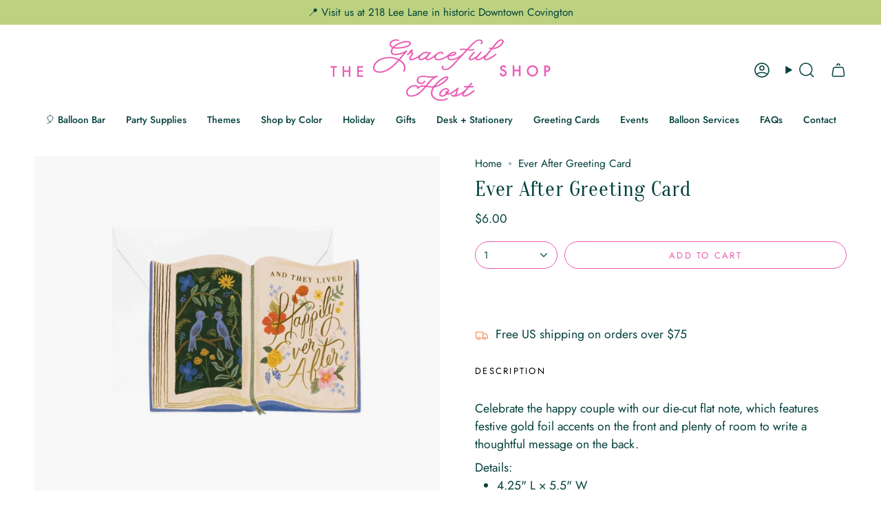

--- FILE ---
content_type: text/html; charset=utf-8
request_url: https://gracefulhostshop.com/products/ever-after-greeting-card
body_size: 67005
content:
<!doctype html>
<html class="no-js no-touch supports-no-cookies" lang="en">
<head>
</script>
  <meta charset="UTF-8">
  <meta http-equiv="X-UA-Compatible" content="IE=edge">
  <meta name="viewport" content="width=device-width, initial-scale=1.0">
  <meta name="theme-color" content="#ea59b4">
  <link rel="canonical" href="https://gracefulhostshop.com/products/ever-after-greeting-card">
  <!-- Google tag (gtag.js) -->
<script async src="https://www.googletagmanager.com/gtag/js?id=G-YZY98NBYV1"></script>
<script>
  window.dataLayer = window.dataLayer || [];
  function gtag(){dataLayer.push(arguments);}
  gtag('js', new Date());

  gtag('config', 'G-YZY98NBYV1');
</script>
  <!-- ======================= Broadcast Theme V5.8.0 ========================= -->

  <link href="//gracefulhostshop.com/cdn/shop/t/16/assets/theme.css?v=179212154715005710201724679233" as="style" rel="preload">
  <link href="//gracefulhostshop.com/cdn/shop/t/16/assets/vendor.js?v=37228463622838409191724679233" as="script" rel="preload">
  <link href="//gracefulhostshop.com/cdn/shop/t/16/assets/theme.js?v=25935739080473096221724679233" as="script" rel="preload">
<style data-shopify>.loading { position: fixed; top: 0; left: 0; z-index: 99999; width: 100%; height: 100%; background: var(--bg); transition: opacity 0.2s ease-out, visibility 0.2s ease-out; }
    body.is-loaded .loading { opacity: 0; visibility: hidden; pointer-events: none; }
    .loading__image__holder { position: absolute; top: 0; left: 0; width: 100%; height: 100%; font-size: 0; display: flex; align-items: center; justify-content: center; }
    .loading__image__holder:nth-child(2) { opacity: 0; }
    .loading__image { max-width: 100px; max-height: 100px; object-fit: contain; }
    .loading--animate .loading__image__holder:nth-child(1) { animation: pulse1 2s infinite ease-in-out; }
    .loading--animate .loading__image__holder:nth-child(2) { animation: pulse2 2s infinite ease-in-out; }
    @keyframes pulse1 {
      0% { opacity: 1; }
      50% { opacity: 0; }
      100% { opacity: 1; }
    }
    @keyframes pulse2 {
      0% { opacity: 0; }
      50% { opacity: 1; }
      100% { opacity: 0; }
    }</style>
    <link rel="icon" type="image/png" href="//gracefulhostshop.com/cdn/shop/files/Final_Icons_PNG-TransparentBackground_-15.png?crop=center&height=32&v=1724682162&width=32">
  

  <!-- Title and description ================================================ -->
  
  <title>
    
    Ever After Greeting Card
    
    
    
      &ndash; The Graceful Host Party Shop
    
  </title>

  
    <meta name="description" content="Celebrate the happy couple with our die-cut flat note, which features festive gold foil accents on the front and plenty of room to write a thoughtful message on the back. Details: 4.25&quot; L × 5.5&quot; W Natural white cover paper Printed in full color and foil stamped Metallic gold foil Soft white envelope Die-cut flat card B">
  

  <meta property="og:site_name" content="The Graceful Host Party Shop">
<meta property="og:url" content="https://gracefulhostshop.com/products/ever-after-greeting-card">
<meta property="og:title" content="Ever After Greeting Card">
<meta property="og:type" content="product">
<meta property="og:description" content="Celebrate the happy couple with our die-cut flat note, which features festive gold foil accents on the front and plenty of room to write a thoughtful message on the back. Details: 4.25&quot; L × 5.5&quot; W Natural white cover paper Printed in full color and foil stamped Metallic gold foil Soft white envelope Die-cut flat card B"><meta property="og:image" content="http://gracefulhostshop.com/cdn/shop/products/EverAfterGreetingCard.jpg?v=1660160882">
  <meta property="og:image:secure_url" content="https://gracefulhostshop.com/cdn/shop/products/EverAfterGreetingCard.jpg?v=1660160882">
  <meta property="og:image:width" content="1353">
  <meta property="og:image:height" content="1116"><meta property="og:price:amount" content="6.00">
  <meta property="og:price:currency" content="USD"><meta name="twitter:card" content="summary_large_image">
<meta name="twitter:title" content="Ever After Greeting Card">
<meta name="twitter:description" content="Celebrate the happy couple with our die-cut flat note, which features festive gold foil accents on the front and plenty of room to write a thoughtful message on the back. Details: 4.25&quot; L × 5.5&quot; W Natural white cover paper Printed in full color and foil stamped Metallic gold foil Soft white envelope Die-cut flat card B">

  <!-- CSS ================================================================== -->
  <style data-shopify>
@font-face {
  font-family: Oranienbaum;
  font-weight: 400;
  font-style: normal;
  font-display: swap;
  src: url("//gracefulhostshop.com/cdn/fonts/oranienbaum/oranienbaum_n4.34bcdeeee6263037ecc346e0623cce24769f74cc.woff2") format("woff2"),
       url("//gracefulhostshop.com/cdn/fonts/oranienbaum/oranienbaum_n4.09fd9a3dd8845c54fc5cfaea328e50b8f19402d2.woff") format("woff");
}

    @font-face {
  font-family: Jost;
  font-weight: 400;
  font-style: normal;
  font-display: swap;
  src: url("//gracefulhostshop.com/cdn/fonts/jost/jost_n4.d47a1b6347ce4a4c9f437608011273009d91f2b7.woff2") format("woff2"),
       url("//gracefulhostshop.com/cdn/fonts/jost/jost_n4.791c46290e672b3f85c3d1c651ef2efa3819eadd.woff") format("woff");
}

    @font-face {
  font-family: Jost;
  font-weight: 400;
  font-style: normal;
  font-display: swap;
  src: url("//gracefulhostshop.com/cdn/fonts/jost/jost_n4.d47a1b6347ce4a4c9f437608011273009d91f2b7.woff2") format("woff2"),
       url("//gracefulhostshop.com/cdn/fonts/jost/jost_n4.791c46290e672b3f85c3d1c651ef2efa3819eadd.woff") format("woff");
}


    

    
      @font-face {
  font-family: Jost;
  font-weight: 500;
  font-style: normal;
  font-display: swap;
  src: url("//gracefulhostshop.com/cdn/fonts/jost/jost_n5.7c8497861ffd15f4e1284cd221f14658b0e95d61.woff2") format("woff2"),
       url("//gracefulhostshop.com/cdn/fonts/jost/jost_n5.fb6a06896db583cc2df5ba1b30d9c04383119dd9.woff") format("woff");
}

    

    
    

    
      @font-face {
  font-family: Jost;
  font-weight: 400;
  font-style: italic;
  font-display: swap;
  src: url("//gracefulhostshop.com/cdn/fonts/jost/jost_i4.b690098389649750ada222b9763d55796c5283a5.woff2") format("woff2"),
       url("//gracefulhostshop.com/cdn/fonts/jost/jost_i4.fd766415a47e50b9e391ae7ec04e2ae25e7e28b0.woff") format("woff");
}

    

    
      @font-face {
  font-family: Jost;
  font-weight: 500;
  font-style: italic;
  font-display: swap;
  src: url("//gracefulhostshop.com/cdn/fonts/jost/jost_i5.a6c7dbde35f2b89f8461eacda9350127566e5d51.woff2") format("woff2"),
       url("//gracefulhostshop.com/cdn/fonts/jost/jost_i5.2b58baee736487eede6bcdb523ca85eea2418357.woff") format("woff");
}

    
  </style>

  
<style data-shopify>

:root {--scrollbar-width: 0px;





--COLOR-VIDEO-BG: #f2f2f2;
--COLOR-BG-BRIGHTER: #f2f2f2;--COLOR-BG: #ffffff;--COLOR-BG-ALPHA-25: rgba(255, 255, 255, 0.25);
--COLOR-BG-TRANSPARENT: rgba(255, 255, 255, 0);
--COLOR-BG-SECONDARY: #edfff8;
--COLOR-BG-SECONDARY-LIGHTEN: #ffffff;
--COLOR-BG-RGB: 255, 255, 255;

--COLOR-TEXT-DARK: #000000;
--COLOR-TEXT: #02403b;
--COLOR-TEXT-LIGHT: #4e7976;


/* === Opacity shades of grey ===*/
--COLOR-A5:  rgba(2, 64, 59, 0.05);
--COLOR-A10: rgba(2, 64, 59, 0.1);
--COLOR-A15: rgba(2, 64, 59, 0.15);
--COLOR-A20: rgba(2, 64, 59, 0.2);
--COLOR-A25: rgba(2, 64, 59, 0.25);
--COLOR-A30: rgba(2, 64, 59, 0.3);
--COLOR-A35: rgba(2, 64, 59, 0.35);
--COLOR-A40: rgba(2, 64, 59, 0.4);
--COLOR-A45: rgba(2, 64, 59, 0.45);
--COLOR-A50: rgba(2, 64, 59, 0.5);
--COLOR-A55: rgba(2, 64, 59, 0.55);
--COLOR-A60: rgba(2, 64, 59, 0.6);
--COLOR-A65: rgba(2, 64, 59, 0.65);
--COLOR-A70: rgba(2, 64, 59, 0.7);
--COLOR-A75: rgba(2, 64, 59, 0.75);
--COLOR-A80: rgba(2, 64, 59, 0.8);
--COLOR-A85: rgba(2, 64, 59, 0.85);
--COLOR-A90: rgba(2, 64, 59, 0.9);
--COLOR-A95: rgba(2, 64, 59, 0.95);

--COLOR-BORDER: rgb(245, 198, 228);
--COLOR-BORDER-LIGHT: #f9ddef;
--COLOR-BORDER-HAIRLINE: #f7f7f7;
--COLOR-BORDER-DARK: #e66fbb;/* === Bright color ===*/
--COLOR-PRIMARY: #ea59b4;
--COLOR-PRIMARY-HOVER: #e71096;
--COLOR-PRIMARY-FADE: rgba(234, 89, 180, 0.05);
--COLOR-PRIMARY-FADE-HOVER: rgba(234, 89, 180, 0.1);
--COLOR-PRIMARY-LIGHT: #ffddf2;--COLOR-PRIMARY-OPPOSITE: #ffffff;



/* === link Color ===*/
--COLOR-LINK: #02403b;
--COLOR-LINK-HOVER: rgba(2, 64, 59, 0.7);
--COLOR-LINK-FADE: rgba(2, 64, 59, 0.05);
--COLOR-LINK-FADE-HOVER: rgba(2, 64, 59, 0.1);--COLOR-LINK-OPPOSITE: #ffffff;


/* === Product grid sale tags ===*/
--COLOR-SALE-BG: #a17bea;
--COLOR-SALE-TEXT: #ffffff;

/* === Product grid badges ===*/
--COLOR-BADGE-BG: #ea59b4;
--COLOR-BADGE-TEXT: #ffffff;

/* === Product sale color ===*/
--COLOR-SALE: #ea59b4;

/* === Gray background on Product grid items ===*/--filter-bg: 1.0;/* === Helper colors for form error states ===*/
--COLOR-ERROR: #721C24;
--COLOR-ERROR-BG: #F8D7DA;
--COLOR-ERROR-BORDER: #F5C6CB;



  --RADIUS: 300px;
  --RADIUS-SELECT: 22px;

--COLOR-HEADER-BG: #ffffff;--COLOR-HEADER-BG-TRANSPARENT: rgba(255, 255, 255, 0);
--COLOR-HEADER-LINK: #02403b;
--COLOR-HEADER-LINK-HOVER: rgba(2, 64, 59, 0.7);

--COLOR-MENU-BG: #ffffff;
--COLOR-MENU-LINK: #02403b;
--COLOR-MENU-LINK-HOVER: rgba(2, 64, 59, 0.7);
--COLOR-SUBMENU-BG: #ffffff;
--COLOR-SUBMENU-LINK: #02403b;
--COLOR-SUBMENU-LINK-HOVER: rgba(2, 64, 59, 0.7);
--COLOR-SUBMENU-TEXT-LIGHT: #4e7976;
--COLOR-MENU-TRANSPARENT: #ffffff;
--COLOR-MENU-TRANSPARENT-HOVER: rgba(255, 255, 255, 0.7);--COLOR-FOOTER-BG: #afe0cb;
--COLOR-FOOTER-BG-HAIRLINE: #a4dcc4;
--COLOR-FOOTER-TEXT: #02403b;
--COLOR-FOOTER-TEXT-A35: rgba(2, 64, 59, 0.35);
--COLOR-FOOTER-TEXT-A75: rgba(2, 64, 59, 0.75);
--COLOR-FOOTER-LINK: #02403b;
--COLOR-FOOTER-LINK-HOVER: rgba(2, 64, 59, 0.7);
--COLOR-FOOTER-BORDER: #ffffff;

--TRANSPARENT: rgba(255, 255, 255, 0);

/* === Default overlay opacity ===*/
--overlay-opacity: 0;
--underlay-opacity: 1;
--underlay-bg: rgba(0,0,0,0.4);

/* === Custom Cursor ===*/
--ICON-ZOOM-IN: url( "//gracefulhostshop.com/cdn/shop/t/16/assets/icon-zoom-in.svg?v=182473373117644429561724679233" );
--ICON-ZOOM-OUT: url( "//gracefulhostshop.com/cdn/shop/t/16/assets/icon-zoom-out.svg?v=101497157853986683871724679233" );

/* === Custom Icons ===*/


  
  --ICON-ADD-BAG: url( "//gracefulhostshop.com/cdn/shop/t/16/assets/icon-add-bag-medium.svg?v=139170916092727621901724679232" );
  --ICON-ADD-CART: url( "//gracefulhostshop.com/cdn/shop/t/16/assets/icon-add-cart-medium.svg?v=57635405022452982901724679232" );
  --ICON-ARROW-LEFT: url( "//gracefulhostshop.com/cdn/shop/t/16/assets/icon-arrow-left-medium.svg?v=98614866157451683461724679233" );
  --ICON-ARROW-RIGHT: url( "//gracefulhostshop.com/cdn/shop/t/16/assets/icon-arrow-right-medium.svg?v=127385474140982877711724679233" );
  --ICON-SELECT: url("//gracefulhostshop.com/cdn/shop/t/16/assets/icon-select-medium.svg?v=26525384418548854221724679233");


--PRODUCT-GRID-ASPECT-RATIO: 100%;

/* === Typography ===*/
--FONT-WEIGHT-BODY: 400;
--FONT-WEIGHT-BODY-BOLD: 500;

--FONT-STACK-BODY: Jost, sans-serif;
--FONT-STYLE-BODY: normal;
--FONT-STYLE-BODY-ITALIC: ;
--FONT-ADJUST-BODY: 1.1;

--LETTER-SPACING-BODY: 0.0em;

--FONT-WEIGHT-HEADING: 400;
--FONT-WEIGHT-HEADING-BOLD: 700;

--FONT-UPPERCASE-HEADING: none;
--LETTER-SPACING-HEADING: 0.025em;

--FONT-STACK-HEADING: Oranienbaum, serif;
--FONT-STYLE-HEADING: normal;
--FONT-STYLE-HEADING-ITALIC: ;
--FONT-ADJUST-HEADING: 1.15;

--FONT-WEIGHT-SUBHEADING: 400;
--FONT-WEIGHT-SUBHEADING-BOLD: 500;

--FONT-STACK-SUBHEADING: Jost, sans-serif;
--FONT-STYLE-SUBHEADING: normal;
--FONT-STYLE-SUBHEADING-ITALIC: ;
--FONT-ADJUST-SUBHEADING: 1.0;

--FONT-UPPERCASE-SUBHEADING: uppercase;
--LETTER-SPACING-SUBHEADING: 0.2em;

--FONT-STACK-NAV: Jost, sans-serif;
--FONT-STYLE-NAV: normal;
--FONT-STYLE-NAV-ITALIC: ;
--FONT-ADJUST-NAV: 1.0;

--FONT-WEIGHT-NAV: 400;
--FONT-WEIGHT-NAV-BOLD: 500;

--LETTER-SPACING-NAV: 0.0em;

--FONT-SIZE-BASE: 1.1rem;
--FONT-SIZE-BASE-PERCENT: 1.1;

/* === Parallax ===*/
--PARALLAX-STRENGTH-MIN: 120.0%;
--PARALLAX-STRENGTH-MAX: 130.0%;--COLUMNS: 4;
--COLUMNS-MEDIUM: 3;
--COLUMNS-SMALL: 2;
--COLUMNS-MOBILE: 1;--LAYOUT-OUTER: 50px;
  --LAYOUT-GUTTER: 32px;
  --LAYOUT-OUTER-MEDIUM: 30px;
  --LAYOUT-GUTTER-MEDIUM: 22px;
  --LAYOUT-OUTER-SMALL: 16px;
  --LAYOUT-GUTTER-SMALL: 16px;--base-animation-delay: 0ms;
--line-height-normal: 1.375; /* Equals to line-height: normal; */--SIDEBAR-WIDTH: 288px;
  --SIDEBAR-WIDTH-MEDIUM: 258px;--DRAWER-WIDTH: 380px;--ICON-STROKE-WIDTH: 1.5px;/* === Button General ===*/
--BTN-FONT-STACK: Jost, sans-serif;
--BTN-FONT-WEIGHT: 400;
--BTN-FONT-STYLE: normal;
--BTN-FONT-SIZE: 13px;

--BTN-LETTER-SPACING: 0.175em;
--BTN-UPPERCASE: uppercase;
--BTN-TEXT-ARROW-OFFSET: -1px;

/* === Button Primary ===*/
--BTN-PRIMARY-BORDER-COLOR: #ea59b4;
--BTN-PRIMARY-BG-COLOR: #ea59b4;
--BTN-PRIMARY-TEXT-COLOR: #ffffff;


  --BTN-PRIMARY-BG-COLOR-BRIGHTER: #e742aa;


/* === Button Secondary ===*/
--BTN-SECONDARY-BORDER-COLOR: #02403b;
--BTN-SECONDARY-BG-COLOR: #e88448;
--BTN-SECONDARY-TEXT-COLOR: #ffffff;


  --BTN-SECONDARY-BG-COLOR-BRIGHTER: #e57531;


/* === Button White ===*/
--TEXT-BTN-BORDER-WHITE: #fff;
--TEXT-BTN-BG-WHITE: #fff;
--TEXT-BTN-WHITE: #000;
--TEXT-BTN-BG-WHITE-BRIGHTER: #f2f2f2;

/* === Button Black ===*/
--TEXT-BTN-BG-BLACK: #000;
--TEXT-BTN-BORDER-BLACK: #000;
--TEXT-BTN-BLACK: #fff;
--TEXT-BTN-BG-BLACK-BRIGHTER: #1a1a1a;

/* === Default Cart Gradient ===*/

--FREE-SHIPPING-GRADIENT: linear-gradient(to right, var(--COLOR-PRIMARY-LIGHT) 0%, var(--COLOR-PRIMARY) 100%);

/* === Swatch Size ===*/
--swatch-size-filters: calc(1.15rem * var(--FONT-ADJUST-BODY));
--swatch-size-product: calc(2.2rem * var(--FONT-ADJUST-BODY));
}

/* === Backdrop ===*/
::backdrop {
  --underlay-opacity: 1;
  --underlay-bg: rgba(0,0,0,0.4);
}
</style>


  <link href="//gracefulhostshop.com/cdn/shop/t/16/assets/theme.css?v=179212154715005710201724679233" rel="stylesheet" type="text/css" media="all" />
<link href="//gracefulhostshop.com/cdn/shop/t/16/assets/swatches.css?v=157844926215047500451724679233" as="style" rel="preload">
    <link href="//gracefulhostshop.com/cdn/shop/t/16/assets/swatches.css?v=157844926215047500451724679233" rel="stylesheet" type="text/css" media="all" />
<style data-shopify>.swatches {
    --black: #000000;--white: #fafafa;--blank: url(//gracefulhostshop.com/cdn/shop/files/blank_small.png?v=2285);
  }</style>
<script>
    if (window.navigator.userAgent.indexOf('MSIE ') > 0 || window.navigator.userAgent.indexOf('Trident/') > 0) {
      document.documentElement.className = document.documentElement.className + ' ie';

      var scripts = document.getElementsByTagName('script')[0];
      var polyfill = document.createElement("script");
      polyfill.defer = true;
      polyfill.src = "//gracefulhostshop.com/cdn/shop/t/16/assets/ie11.js?v=144489047535103983231724679233";

      scripts.parentNode.insertBefore(polyfill, scripts);
    } else {
      document.documentElement.className = document.documentElement.className.replace('no-js', 'js');
    }

    document.documentElement.style.setProperty('--scrollbar-width', `${getScrollbarWidth()}px`);

    function getScrollbarWidth() {
      // Creating invisible container
      const outer = document.createElement('div');
      outer.style.visibility = 'hidden';
      outer.style.overflow = 'scroll'; // forcing scrollbar to appear
      outer.style.msOverflowStyle = 'scrollbar'; // needed for WinJS apps
      document.documentElement.appendChild(outer);

      // Creating inner element and placing it in the container
      const inner = document.createElement('div');
      outer.appendChild(inner);

      // Calculating difference between container's full width and the child width
      const scrollbarWidth = outer.offsetWidth - inner.offsetWidth;

      // Removing temporary elements from the DOM
      outer.parentNode.removeChild(outer);

      return scrollbarWidth;
    }

    let root = '/';
    if (root[root.length - 1] !== '/') {
      root = root + '/';
    }

    window.theme = {
      routes: {
        root: root,
        cart_url: '/cart',
        cart_add_url: '/cart/add',
        cart_change_url: '/cart/change',
        product_recommendations_url: '/recommendations/products',
        predictive_search_url: '/search/suggest',
        addresses_url: '/account/addresses'
      },
      assets: {
        photoswipe: '//gracefulhostshop.com/cdn/shop/t/16/assets/photoswipe.js?v=162613001030112971491724679233',
        smoothscroll: '//gracefulhostshop.com/cdn/shop/t/16/assets/smoothscroll.js?v=37906625415260927261724679233',
      },
      strings: {
        addToCart: "Add to cart",
        cartAcceptanceError: "You must accept our terms and conditions.",
        soldOut: "Sold Out",
        from: "From",
        preOrder: "Pre-order",
        sale: "Sale",
        subscription: "Subscription",
        unavailable: "Unavailable",
        unitPrice: "Unit price",
        unitPriceSeparator: "per",
        shippingCalcSubmitButton: "Calculate shipping",
        shippingCalcSubmitButtonDisabled: "Calculating...",
        selectValue: "Select value",
        selectColor: "Select color",
        oneColor: "color",
        otherColor: "colors",
        upsellAddToCart: "Add",
        free: "Free",
        swatchesColor: "Color, Colour",
        sku: "SKU",
      },
      settings: {
        cartType: "page",
        customerLoggedIn: null ? true : false,
        enableQuickAdd: true,
        enableAnimations: true,
        variantOnSale: true,
        collectionSwatchStyle: "text-slider",
        swatchesType: "theme"
      },
      sliderArrows: {
        prev: '<button type="button" class="slider__button slider__button--prev" data-button-arrow data-button-prev>' + "Previous" + '</button>',
        next: '<button type="button" class="slider__button slider__button--next" data-button-arrow data-button-next>' + "Next" + '</button>',
      },
      moneyFormat: false ? "${{amount}} USD" : "${{amount}}",
      moneyWithoutCurrencyFormat: "${{amount}}",
      moneyWithCurrencyFormat: "${{amount}} USD",
      subtotal: 0,
      info: {
        name: 'broadcast'
      },
      version: '5.8.0'
    };

    let windowInnerHeight = window.innerHeight;
    document.documentElement.style.setProperty('--full-height', `${windowInnerHeight}px`);
    document.documentElement.style.setProperty('--three-quarters', `${windowInnerHeight * 0.75}px`);
    document.documentElement.style.setProperty('--two-thirds', `${windowInnerHeight * 0.66}px`);
    document.documentElement.style.setProperty('--one-half', `${windowInnerHeight * 0.5}px`);
    document.documentElement.style.setProperty('--one-third', `${windowInnerHeight * 0.33}px`);
    document.documentElement.style.setProperty('--one-fifth', `${windowInnerHeight * 0.2}px`);
  </script>

  

  <!-- Theme Javascript ============================================================== -->
  <script src="//gracefulhostshop.com/cdn/shop/t/16/assets/vendor.js?v=37228463622838409191724679233" defer="defer"></script>
  <script src="//gracefulhostshop.com/cdn/shop/t/16/assets/theme.js?v=25935739080473096221724679233" defer="defer"></script><!-- Shopify app scripts =========================================================== -->

  <script>window.performance && window.performance.mark && window.performance.mark('shopify.content_for_header.start');</script><meta name="google-site-verification" content="V9Ak-_-IcMrnL1xiX7EQdf_GaeXzRxdYIB3wPVgTuh0">
<meta name="facebook-domain-verification" content="ymdjc8elo7ntaa18ompduxi5z2bs4s">
<meta id="shopify-digital-wallet" name="shopify-digital-wallet" content="/40273936540/digital_wallets/dialog">
<meta name="shopify-checkout-api-token" content="8cb8584e8e26d68f421cfffad5ebadfe">
<meta id="in-context-paypal-metadata" data-shop-id="40273936540" data-venmo-supported="false" data-environment="production" data-locale="en_US" data-paypal-v4="true" data-currency="USD">
<link rel="alternate" type="application/json+oembed" href="https://gracefulhostshop.com/products/ever-after-greeting-card.oembed">
<script async="async" src="/checkouts/internal/preloads.js?locale=en-US"></script>
<link rel="preconnect" href="https://shop.app" crossorigin="anonymous">
<script async="async" src="https://shop.app/checkouts/internal/preloads.js?locale=en-US&shop_id=40273936540" crossorigin="anonymous"></script>
<script id="apple-pay-shop-capabilities" type="application/json">{"shopId":40273936540,"countryCode":"US","currencyCode":"USD","merchantCapabilities":["supports3DS"],"merchantId":"gid:\/\/shopify\/Shop\/40273936540","merchantName":"The Graceful Host Party Shop","requiredBillingContactFields":["postalAddress","email"],"requiredShippingContactFields":["postalAddress","email"],"shippingType":"shipping","supportedNetworks":["visa","masterCard","amex","discover","elo","jcb"],"total":{"type":"pending","label":"The Graceful Host Party Shop","amount":"1.00"},"shopifyPaymentsEnabled":true,"supportsSubscriptions":true}</script>
<script id="shopify-features" type="application/json">{"accessToken":"8cb8584e8e26d68f421cfffad5ebadfe","betas":["rich-media-storefront-analytics"],"domain":"gracefulhostshop.com","predictiveSearch":true,"shopId":40273936540,"locale":"en"}</script>
<script>var Shopify = Shopify || {};
Shopify.shop = "the-graceful-host-0.myshopify.com";
Shopify.locale = "en";
Shopify.currency = {"active":"USD","rate":"1.0"};
Shopify.country = "US";
Shopify.theme = {"name":"Broadcast","id":144143089881,"schema_name":"Broadcast","schema_version":"5.8.0","theme_store_id":868,"role":"main"};
Shopify.theme.handle = "null";
Shopify.theme.style = {"id":null,"handle":null};
Shopify.cdnHost = "gracefulhostshop.com/cdn";
Shopify.routes = Shopify.routes || {};
Shopify.routes.root = "/";</script>
<script type="module">!function(o){(o.Shopify=o.Shopify||{}).modules=!0}(window);</script>
<script>!function(o){function n(){var o=[];function n(){o.push(Array.prototype.slice.apply(arguments))}return n.q=o,n}var t=o.Shopify=o.Shopify||{};t.loadFeatures=n(),t.autoloadFeatures=n()}(window);</script>
<script>
  window.ShopifyPay = window.ShopifyPay || {};
  window.ShopifyPay.apiHost = "shop.app\/pay";
  window.ShopifyPay.redirectState = null;
</script>
<script id="shop-js-analytics" type="application/json">{"pageType":"product"}</script>
<script defer="defer" async type="module" src="//gracefulhostshop.com/cdn/shopifycloud/shop-js/modules/v2/client.init-shop-cart-sync_BApSsMSl.en.esm.js"></script>
<script defer="defer" async type="module" src="//gracefulhostshop.com/cdn/shopifycloud/shop-js/modules/v2/chunk.common_CBoos6YZ.esm.js"></script>
<script type="module">
  await import("//gracefulhostshop.com/cdn/shopifycloud/shop-js/modules/v2/client.init-shop-cart-sync_BApSsMSl.en.esm.js");
await import("//gracefulhostshop.com/cdn/shopifycloud/shop-js/modules/v2/chunk.common_CBoos6YZ.esm.js");

  window.Shopify.SignInWithShop?.initShopCartSync?.({"fedCMEnabled":true,"windoidEnabled":true});

</script>
<script defer="defer" async type="module" src="//gracefulhostshop.com/cdn/shopifycloud/shop-js/modules/v2/client.payment-terms_BHOWV7U_.en.esm.js"></script>
<script defer="defer" async type="module" src="//gracefulhostshop.com/cdn/shopifycloud/shop-js/modules/v2/chunk.common_CBoos6YZ.esm.js"></script>
<script defer="defer" async type="module" src="//gracefulhostshop.com/cdn/shopifycloud/shop-js/modules/v2/chunk.modal_Bu1hFZFC.esm.js"></script>
<script type="module">
  await import("//gracefulhostshop.com/cdn/shopifycloud/shop-js/modules/v2/client.payment-terms_BHOWV7U_.en.esm.js");
await import("//gracefulhostshop.com/cdn/shopifycloud/shop-js/modules/v2/chunk.common_CBoos6YZ.esm.js");
await import("//gracefulhostshop.com/cdn/shopifycloud/shop-js/modules/v2/chunk.modal_Bu1hFZFC.esm.js");

  
</script>
<script>
  window.Shopify = window.Shopify || {};
  if (!window.Shopify.featureAssets) window.Shopify.featureAssets = {};
  window.Shopify.featureAssets['shop-js'] = {"shop-cart-sync":["modules/v2/client.shop-cart-sync_DJczDl9f.en.esm.js","modules/v2/chunk.common_CBoos6YZ.esm.js"],"init-fed-cm":["modules/v2/client.init-fed-cm_BzwGC0Wi.en.esm.js","modules/v2/chunk.common_CBoos6YZ.esm.js"],"init-windoid":["modules/v2/client.init-windoid_BS26ThXS.en.esm.js","modules/v2/chunk.common_CBoos6YZ.esm.js"],"shop-cash-offers":["modules/v2/client.shop-cash-offers_DthCPNIO.en.esm.js","modules/v2/chunk.common_CBoos6YZ.esm.js","modules/v2/chunk.modal_Bu1hFZFC.esm.js"],"shop-button":["modules/v2/client.shop-button_D_JX508o.en.esm.js","modules/v2/chunk.common_CBoos6YZ.esm.js"],"init-shop-email-lookup-coordinator":["modules/v2/client.init-shop-email-lookup-coordinator_DFwWcvrS.en.esm.js","modules/v2/chunk.common_CBoos6YZ.esm.js"],"shop-toast-manager":["modules/v2/client.shop-toast-manager_tEhgP2F9.en.esm.js","modules/v2/chunk.common_CBoos6YZ.esm.js"],"shop-login-button":["modules/v2/client.shop-login-button_DwLgFT0K.en.esm.js","modules/v2/chunk.common_CBoos6YZ.esm.js","modules/v2/chunk.modal_Bu1hFZFC.esm.js"],"avatar":["modules/v2/client.avatar_BTnouDA3.en.esm.js"],"init-shop-cart-sync":["modules/v2/client.init-shop-cart-sync_BApSsMSl.en.esm.js","modules/v2/chunk.common_CBoos6YZ.esm.js"],"pay-button":["modules/v2/client.pay-button_BuNmcIr_.en.esm.js","modules/v2/chunk.common_CBoos6YZ.esm.js"],"init-shop-for-new-customer-accounts":["modules/v2/client.init-shop-for-new-customer-accounts_DrjXSI53.en.esm.js","modules/v2/client.shop-login-button_DwLgFT0K.en.esm.js","modules/v2/chunk.common_CBoos6YZ.esm.js","modules/v2/chunk.modal_Bu1hFZFC.esm.js"],"init-customer-accounts-sign-up":["modules/v2/client.init-customer-accounts-sign-up_TlVCiykN.en.esm.js","modules/v2/client.shop-login-button_DwLgFT0K.en.esm.js","modules/v2/chunk.common_CBoos6YZ.esm.js","modules/v2/chunk.modal_Bu1hFZFC.esm.js"],"shop-follow-button":["modules/v2/client.shop-follow-button_C5D3XtBb.en.esm.js","modules/v2/chunk.common_CBoos6YZ.esm.js","modules/v2/chunk.modal_Bu1hFZFC.esm.js"],"checkout-modal":["modules/v2/client.checkout-modal_8TC_1FUY.en.esm.js","modules/v2/chunk.common_CBoos6YZ.esm.js","modules/v2/chunk.modal_Bu1hFZFC.esm.js"],"init-customer-accounts":["modules/v2/client.init-customer-accounts_C0Oh2ljF.en.esm.js","modules/v2/client.shop-login-button_DwLgFT0K.en.esm.js","modules/v2/chunk.common_CBoos6YZ.esm.js","modules/v2/chunk.modal_Bu1hFZFC.esm.js"],"lead-capture":["modules/v2/client.lead-capture_Cq0gfm7I.en.esm.js","modules/v2/chunk.common_CBoos6YZ.esm.js","modules/v2/chunk.modal_Bu1hFZFC.esm.js"],"shop-login":["modules/v2/client.shop-login_BmtnoEUo.en.esm.js","modules/v2/chunk.common_CBoos6YZ.esm.js","modules/v2/chunk.modal_Bu1hFZFC.esm.js"],"payment-terms":["modules/v2/client.payment-terms_BHOWV7U_.en.esm.js","modules/v2/chunk.common_CBoos6YZ.esm.js","modules/v2/chunk.modal_Bu1hFZFC.esm.js"]};
</script>
<script>(function() {
  var isLoaded = false;
  function asyncLoad() {
    if (isLoaded) return;
    isLoaded = true;
    var urls = ["\/\/www.powr.io\/powr.js?powr-token=the-graceful-host-0.myshopify.com\u0026external-type=shopify\u0026shop=the-graceful-host-0.myshopify.com","https:\/\/cdn.xopify.com\/assets\/js\/xo-gallery-masonry.js?shop=the-graceful-host-0.myshopify.com","https:\/\/cdn.jsdelivr.net\/gh\/yunmuqing\/SmBdBWwTCrjyN3AE@latest\/mbAt2ktK3Dmszf6K.js?shop=the-graceful-host-0.myshopify.com","https:\/\/cdn.shopify.com\/s\/files\/1\/0402\/7393\/6540\/t\/5\/assets\/globo.formbuilder.init.js?v=1657662959\u0026shop=the-graceful-host-0.myshopify.com","https:\/\/servicify-appointments.herokuapp.com\/public\/frontend-v1.0.0.js?shop=the-graceful-host-0.myshopify.com"];
    for (var i = 0; i < urls.length; i++) {
      var s = document.createElement('script');
      s.type = 'text/javascript';
      s.async = true;
      s.src = urls[i];
      var x = document.getElementsByTagName('script')[0];
      x.parentNode.insertBefore(s, x);
    }
  };
  if(window.attachEvent) {
    window.attachEvent('onload', asyncLoad);
  } else {
    window.addEventListener('load', asyncLoad, false);
  }
})();</script>
<script id="__st">var __st={"a":40273936540,"offset":-21600,"reqid":"ee112faa-c73c-4eb1-be34-6dc0ef331903-1768886716","pageurl":"gracefulhostshop.com\/products\/ever-after-greeting-card","u":"bc70b36a0262","p":"product","rtyp":"product","rid":7827262734553};</script>
<script>window.ShopifyPaypalV4VisibilityTracking = true;</script>
<script id="captcha-bootstrap">!function(){'use strict';const t='contact',e='account',n='new_comment',o=[[t,t],['blogs',n],['comments',n],[t,'customer']],c=[[e,'customer_login'],[e,'guest_login'],[e,'recover_customer_password'],[e,'create_customer']],r=t=>t.map((([t,e])=>`form[action*='/${t}']:not([data-nocaptcha='true']) input[name='form_type'][value='${e}']`)).join(','),a=t=>()=>t?[...document.querySelectorAll(t)].map((t=>t.form)):[];function s(){const t=[...o],e=r(t);return a(e)}const i='password',u='form_key',d=['recaptcha-v3-token','g-recaptcha-response','h-captcha-response',i],f=()=>{try{return window.sessionStorage}catch{return}},m='__shopify_v',_=t=>t.elements[u];function p(t,e,n=!1){try{const o=window.sessionStorage,c=JSON.parse(o.getItem(e)),{data:r}=function(t){const{data:e,action:n}=t;return t[m]||n?{data:e,action:n}:{data:t,action:n}}(c);for(const[e,n]of Object.entries(r))t.elements[e]&&(t.elements[e].value=n);n&&o.removeItem(e)}catch(o){console.error('form repopulation failed',{error:o})}}const l='form_type',E='cptcha';function T(t){t.dataset[E]=!0}const w=window,h=w.document,L='Shopify',v='ce_forms',y='captcha';let A=!1;((t,e)=>{const n=(g='f06e6c50-85a8-45c8-87d0-21a2b65856fe',I='https://cdn.shopify.com/shopifycloud/storefront-forms-hcaptcha/ce_storefront_forms_captcha_hcaptcha.v1.5.2.iife.js',D={infoText:'Protected by hCaptcha',privacyText:'Privacy',termsText:'Terms'},(t,e,n)=>{const o=w[L][v],c=o.bindForm;if(c)return c(t,g,e,D).then(n);var r;o.q.push([[t,g,e,D],n]),r=I,A||(h.body.append(Object.assign(h.createElement('script'),{id:'captcha-provider',async:!0,src:r})),A=!0)});var g,I,D;w[L]=w[L]||{},w[L][v]=w[L][v]||{},w[L][v].q=[],w[L][y]=w[L][y]||{},w[L][y].protect=function(t,e){n(t,void 0,e),T(t)},Object.freeze(w[L][y]),function(t,e,n,w,h,L){const[v,y,A,g]=function(t,e,n){const i=e?o:[],u=t?c:[],d=[...i,...u],f=r(d),m=r(i),_=r(d.filter((([t,e])=>n.includes(e))));return[a(f),a(m),a(_),s()]}(w,h,L),I=t=>{const e=t.target;return e instanceof HTMLFormElement?e:e&&e.form},D=t=>v().includes(t);t.addEventListener('submit',(t=>{const e=I(t);if(!e)return;const n=D(e)&&!e.dataset.hcaptchaBound&&!e.dataset.recaptchaBound,o=_(e),c=g().includes(e)&&(!o||!o.value);(n||c)&&t.preventDefault(),c&&!n&&(function(t){try{if(!f())return;!function(t){const e=f();if(!e)return;const n=_(t);if(!n)return;const o=n.value;o&&e.removeItem(o)}(t);const e=Array.from(Array(32),(()=>Math.random().toString(36)[2])).join('');!function(t,e){_(t)||t.append(Object.assign(document.createElement('input'),{type:'hidden',name:u})),t.elements[u].value=e}(t,e),function(t,e){const n=f();if(!n)return;const o=[...t.querySelectorAll(`input[type='${i}']`)].map((({name:t})=>t)),c=[...d,...o],r={};for(const[a,s]of new FormData(t).entries())c.includes(a)||(r[a]=s);n.setItem(e,JSON.stringify({[m]:1,action:t.action,data:r}))}(t,e)}catch(e){console.error('failed to persist form',e)}}(e),e.submit())}));const S=(t,e)=>{t&&!t.dataset[E]&&(n(t,e.some((e=>e===t))),T(t))};for(const o of['focusin','change'])t.addEventListener(o,(t=>{const e=I(t);D(e)&&S(e,y())}));const B=e.get('form_key'),M=e.get(l),P=B&&M;t.addEventListener('DOMContentLoaded',(()=>{const t=y();if(P)for(const e of t)e.elements[l].value===M&&p(e,B);[...new Set([...A(),...v().filter((t=>'true'===t.dataset.shopifyCaptcha))])].forEach((e=>S(e,t)))}))}(h,new URLSearchParams(w.location.search),n,t,e,['guest_login'])})(!0,!0)}();</script>
<script integrity="sha256-4kQ18oKyAcykRKYeNunJcIwy7WH5gtpwJnB7kiuLZ1E=" data-source-attribution="shopify.loadfeatures" defer="defer" src="//gracefulhostshop.com/cdn/shopifycloud/storefront/assets/storefront/load_feature-a0a9edcb.js" crossorigin="anonymous"></script>
<script crossorigin="anonymous" defer="defer" src="//gracefulhostshop.com/cdn/shopifycloud/storefront/assets/shopify_pay/storefront-65b4c6d7.js?v=20250812"></script>
<script data-source-attribution="shopify.dynamic_checkout.dynamic.init">var Shopify=Shopify||{};Shopify.PaymentButton=Shopify.PaymentButton||{isStorefrontPortableWallets:!0,init:function(){window.Shopify.PaymentButton.init=function(){};var t=document.createElement("script");t.src="https://gracefulhostshop.com/cdn/shopifycloud/portable-wallets/latest/portable-wallets.en.js",t.type="module",document.head.appendChild(t)}};
</script>
<script data-source-attribution="shopify.dynamic_checkout.buyer_consent">
  function portableWalletsHideBuyerConsent(e){var t=document.getElementById("shopify-buyer-consent"),n=document.getElementById("shopify-subscription-policy-button");t&&n&&(t.classList.add("hidden"),t.setAttribute("aria-hidden","true"),n.removeEventListener("click",e))}function portableWalletsShowBuyerConsent(e){var t=document.getElementById("shopify-buyer-consent"),n=document.getElementById("shopify-subscription-policy-button");t&&n&&(t.classList.remove("hidden"),t.removeAttribute("aria-hidden"),n.addEventListener("click",e))}window.Shopify?.PaymentButton&&(window.Shopify.PaymentButton.hideBuyerConsent=portableWalletsHideBuyerConsent,window.Shopify.PaymentButton.showBuyerConsent=portableWalletsShowBuyerConsent);
</script>
<script>
  function portableWalletsCleanup(e){e&&e.src&&console.error("Failed to load portable wallets script "+e.src);var t=document.querySelectorAll("shopify-accelerated-checkout .shopify-payment-button__skeleton, shopify-accelerated-checkout-cart .wallet-cart-button__skeleton"),e=document.getElementById("shopify-buyer-consent");for(let e=0;e<t.length;e++)t[e].remove();e&&e.remove()}function portableWalletsNotLoadedAsModule(e){e instanceof ErrorEvent&&"string"==typeof e.message&&e.message.includes("import.meta")&&"string"==typeof e.filename&&e.filename.includes("portable-wallets")&&(window.removeEventListener("error",portableWalletsNotLoadedAsModule),window.Shopify.PaymentButton.failedToLoad=e,"loading"===document.readyState?document.addEventListener("DOMContentLoaded",window.Shopify.PaymentButton.init):window.Shopify.PaymentButton.init())}window.addEventListener("error",portableWalletsNotLoadedAsModule);
</script>

<script type="module" src="https://gracefulhostshop.com/cdn/shopifycloud/portable-wallets/latest/portable-wallets.en.js" onError="portableWalletsCleanup(this)" crossorigin="anonymous"></script>
<script nomodule>
  document.addEventListener("DOMContentLoaded", portableWalletsCleanup);
</script>

<link id="shopify-accelerated-checkout-styles" rel="stylesheet" media="screen" href="https://gracefulhostshop.com/cdn/shopifycloud/portable-wallets/latest/accelerated-checkout-backwards-compat.css" crossorigin="anonymous">
<style id="shopify-accelerated-checkout-cart">
        #shopify-buyer-consent {
  margin-top: 1em;
  display: inline-block;
  width: 100%;
}

#shopify-buyer-consent.hidden {
  display: none;
}

#shopify-subscription-policy-button {
  background: none;
  border: none;
  padding: 0;
  text-decoration: underline;
  font-size: inherit;
  cursor: pointer;
}

#shopify-subscription-policy-button::before {
  box-shadow: none;
}

      </style>

<script>window.performance && window.performance.mark && window.performance.mark('shopify.content_for_header.end');</script>

<!-- BEGIN app block: shopify://apps/klaviyo-email-marketing-sms/blocks/klaviyo-onsite-embed/2632fe16-c075-4321-a88b-50b567f42507 -->












  <script async src="https://static.klaviyo.com/onsite/js/WqrP7j/klaviyo.js?company_id=WqrP7j"></script>
  <script>!function(){if(!window.klaviyo){window._klOnsite=window._klOnsite||[];try{window.klaviyo=new Proxy({},{get:function(n,i){return"push"===i?function(){var n;(n=window._klOnsite).push.apply(n,arguments)}:function(){for(var n=arguments.length,o=new Array(n),w=0;w<n;w++)o[w]=arguments[w];var t="function"==typeof o[o.length-1]?o.pop():void 0,e=new Promise((function(n){window._klOnsite.push([i].concat(o,[function(i){t&&t(i),n(i)}]))}));return e}}})}catch(n){window.klaviyo=window.klaviyo||[],window.klaviyo.push=function(){var n;(n=window._klOnsite).push.apply(n,arguments)}}}}();</script>

  
    <script id="viewed_product">
      if (item == null) {
        var _learnq = _learnq || [];

        var MetafieldReviews = null
        var MetafieldYotpoRating = null
        var MetafieldYotpoCount = null
        var MetafieldLooxRating = null
        var MetafieldLooxCount = null
        var okendoProduct = null
        var okendoProductReviewCount = null
        var okendoProductReviewAverageValue = null
        try {
          // The following fields are used for Customer Hub recently viewed in order to add reviews.
          // This information is not part of __kla_viewed. Instead, it is part of __kla_viewed_reviewed_items
          MetafieldReviews = {};
          MetafieldYotpoRating = null
          MetafieldYotpoCount = null
          MetafieldLooxRating = null
          MetafieldLooxCount = null

          okendoProduct = null
          // If the okendo metafield is not legacy, it will error, which then requires the new json formatted data
          if (okendoProduct && 'error' in okendoProduct) {
            okendoProduct = null
          }
          okendoProductReviewCount = okendoProduct ? okendoProduct.reviewCount : null
          okendoProductReviewAverageValue = okendoProduct ? okendoProduct.reviewAverageValue : null
        } catch (error) {
          console.error('Error in Klaviyo onsite reviews tracking:', error);
        }

        var item = {
          Name: "Ever After Greeting Card",
          ProductID: 7827262734553,
          Categories: ["All","Bride To Be","Greeting Cards","Holiday","New"],
          ImageURL: "https://gracefulhostshop.com/cdn/shop/products/EverAfterGreetingCard_grande.jpg?v=1660160882",
          URL: "https://gracefulhostshop.com/products/ever-after-greeting-card",
          Brand: "Rifle Paper",
          Price: "$6.00",
          Value: "6.00",
          CompareAtPrice: "$0.00"
        };
        _learnq.push(['track', 'Viewed Product', item]);
        _learnq.push(['trackViewedItem', {
          Title: item.Name,
          ItemId: item.ProductID,
          Categories: item.Categories,
          ImageUrl: item.ImageURL,
          Url: item.URL,
          Metadata: {
            Brand: item.Brand,
            Price: item.Price,
            Value: item.Value,
            CompareAtPrice: item.CompareAtPrice
          },
          metafields:{
            reviews: MetafieldReviews,
            yotpo:{
              rating: MetafieldYotpoRating,
              count: MetafieldYotpoCount,
            },
            loox:{
              rating: MetafieldLooxRating,
              count: MetafieldLooxCount,
            },
            okendo: {
              rating: okendoProductReviewAverageValue,
              count: okendoProductReviewCount,
            }
          }
        }]);
      }
    </script>
  




  <script>
    window.klaviyoReviewsProductDesignMode = false
  </script>







<!-- END app block --><!-- BEGIN app block: shopify://apps/zapiet-pickup-delivery/blocks/app-embed/5599aff0-8af1-473a-a372-ecd72a32b4d5 -->









    <style>#storePickupApp {
}</style>




<script type="text/javascript">
    var zapietTranslations = {};

    window.ZapietMethods = {"shipping":{"active":true,"enabled":true,"name":"Shipping","sort":1,"status":{"condition":"price","operator":"morethan","value":0,"enabled":true,"product_conditions":{"enabled":true,"value":"Balloon Bar","enable":false,"property":"collections","hide_button":false}},"button":{"type":"default","default":null,"hover":"","active":null}},"delivery":{"active":false,"enabled":false,"name":"Delivery","sort":2,"status":{"condition":"price","operator":"morethan","value":0,"enabled":true,"product_conditions":{"enabled":false,"value":"Pickup Only,Shipping Only","enable":false,"property":"tags","hide_button":false}},"button":{"type":"default","default":null,"hover":"","active":null}},"pickup":{"active":false,"enabled":true,"name":"Pickup","sort":3,"status":{"condition":"price","operator":"morethan","value":0,"enabled":true,"product_conditions":{"enabled":false,"value":"Balloon Bar","enable":true,"property":"collections","hide_button":false}},"button":{"type":"default","default":null,"hover":"","active":null}}}
    window.ZapietEvent = {
        listen: function(eventKey, callback) {
            if (!this.listeners) {
                this.listeners = [];
            }
            this.listeners.push({
                eventKey: eventKey,
                callback: callback
            });
        },
    };

    

    
        
        var language_settings = {"enable_app":true,"enable_geo_search_for_pickups":false,"pickup_region_filter_enabled":false,"pickup_region_filter_field":null,"currency":"USD","weight_format":"kg","pickup.enable_map":false,"delivery_validation_method":"exact_postcode_matching","base_country_name":"United States","base_country_code":"US","method_display_style":"default","default_method_display_style":"modern","date_format":"l, F j, Y","time_format":"h:i A","week_day_start":"Sun","pickup_address_format":"<span class=\"name\"><strong>{{company_name}}</strong></span><span class=\"address\">{{address_line_1}}<br />{{city}}, {{postal_code}}</span><span class=\"distance\">{{distance}}</span>{{more_information}}","rates_enabled":true,"payment_customization_enabled":false,"distance_format":"km","enable_delivery_address_autocompletion":false,"enable_delivery_current_location":false,"enable_pickup_address_autocompletion":false,"pickup_date_picker_enabled":true,"pickup_time_picker_enabled":true,"delivery_note_enabled":false,"delivery_note_required":false,"delivery_date_picker_enabled":true,"delivery_time_picker_enabled":true,"shipping.date_picker_enabled":false,"delivery_validate_cart":false,"pickup_validate_cart":false,"gmak":"","enable_checkout_locale":true,"enable_checkout_url":true,"disable_widget_for_digital_items":false,"disable_widget_for_product_handles":"gift-card","colors":{"widget_active_background_color":"#EDFFF8","widget_active_border_color":"#02403B","widget_active_icon_color":"#02403B","widget_active_text_color":"#02403B","widget_inactive_background_color":null,"widget_inactive_border_color":null,"widget_inactive_icon_color":null,"widget_inactive_text_color":null},"delivery_validator":{"enabled":false,"show_on_page_load":true,"sticky":true},"checkout":{"delivery":{"discount_code":"","prepopulate_shipping_address":true,"preselect_first_available_time":true},"pickup":{"discount_code":null,"prepopulate_shipping_address":true,"customer_phone_required":false,"preselect_first_location":true,"preselect_first_available_time":true},"shipping":{"discount_code":null}},"day_name_attribute_enabled":false,"methods":{"shipping":{"active":true,"enabled":true,"name":"Shipping","sort":1,"status":{"condition":"price","operator":"morethan","value":0,"enabled":true,"product_conditions":{"enabled":true,"value":"Balloon Bar","enable":false,"property":"collections","hide_button":false}},"button":{"type":"default","default":null,"hover":"","active":null}},"delivery":{"active":false,"enabled":false,"name":"Delivery","sort":2,"status":{"condition":"price","operator":"morethan","value":0,"enabled":true,"product_conditions":{"enabled":false,"value":"Pickup Only,Shipping Only","enable":false,"property":"tags","hide_button":false}},"button":{"type":"default","default":null,"hover":"","active":null}},"pickup":{"active":false,"enabled":true,"name":"Pickup","sort":3,"status":{"condition":"price","operator":"morethan","value":0,"enabled":true,"product_conditions":{"enabled":false,"value":"Balloon Bar","enable":true,"property":"collections","hide_button":false}},"button":{"type":"default","default":null,"hover":"","active":null}}},"translations":{"methods":{"shipping":"Shipping","pickup":"Pickups","delivery":"Delivery"},"calendar":{"january":"January","february":"February","march":"March","april":"April","may":"May","june":"June","july":"July","august":"August","september":"September","october":"October","november":"November","december":"December","sunday":"Sun","monday":"Mon","tuesday":"Tue","wednesday":"Wed","thursday":"Thu","friday":"Fri","saturday":"Sat","today":"","close":"","labelMonthNext":"Next month","labelMonthPrev":"Previous month","labelMonthSelect":"Select a month","labelYearSelect":"Select a year","and":"and","between":"between"},"pickup":{"heading":"Store Pickup","note":"","location_placeholder":"Enter your postal code ...","filter_by_region_placeholder":"Filter by state/province","location_label":"Choose a location.","datepicker_label":"Choose a date and time.","date_time_output":"{{DATE}} at {{TIME}}","datepicker_placeholder":"Choose a date and time.","locations_found":"Please select a pickup location:","no_locations_found":"Sorry, pickup is not available for your selected items.","no_locations_region":"Sorry, pickup is not available in your region.","no_date_time_selected":"Please select a date & time.","checkout_button":"Checkout","could_not_find_location":"Sorry, we could not find your location.","checkout_error":"Please select a date and time for pickup.","location_error":"Please select a pickup location.","more_information":"More information","opening_hours":"Opening hours","dates_not_available":"Sorry, your selected items are not currently available for pickup.","min_order_total":"Minimum order value for pickup is $0.00","min_order_weight":"Minimum order weight for pickup is {{ weight }}","max_order_total":"Maximum order value for pickup is $0.00","max_order_weight":"Maximum order weight for pickup is {{ weight }}","cart_eligibility_error":"Sorry, pickup is not available for your selected items.","preselect_first_available_time":"Select a time","method_not_available":"Not available","pickup_note_label":"Please enter pickup instructions (optional)","pickup_note_label_required":"Please enter pickup instructions (required)","pickup_note_error":"Please enter pickup instructions"},"delivery":{"heading":"Local Delivery","note":"Enter your postal code to check if you are eligible for local delivery:","location_placeholder":"Enter your postal code ...","datepicker_label":"Choose a date and time.","datepicker_placeholder":"Choose a date and time.","date_time_output":"{{DATE}} between {{SLOT_START_TIME}} and {{SLOT_END_TIME}}","available":"Great! You are eligible for delivery.","not_available":"Sorry, delivery is not available in your area.","no_date_time_selected":"Please select a date & time for delivery.","checkout_button":"Checkout","could_not_find_location":"Sorry, we could not find your location.","checkout_error":"Please enter a valid zipcode and select your preferred date and time for delivery.","cart_eligibility_error":"Sorry, delivery is not available for your selected items.","dates_not_available":"Sorry, your selected items are not currently available for delivery.","min_order_total":"Minimum order value for delivery is $0.00","min_order_weight":"Minimum order weight for delivery is {{ weight }}","max_order_total":"Maximum order value for delivery is $0.00","max_order_weight":"Maximum order weight for delivery is {{ weight }}","delivery_validator_prelude":"Do we deliver?","delivery_validator_placeholder":"Enter your postal code ...","delivery_validator_button_label":"Go","delivery_validator_eligible_heading":"Great, we deliver to your area!","delivery_validator_eligible_content":"To start shopping just click the button below","delivery_validator_eligible_button_label":"Continue shopping","delivery_validator_eligible_button_link":"#","delivery_validator_not_eligible_heading":"Sorry, we do not deliver to your area","delivery_validator_not_eligible_content":"You are more than welcome to continue browsing our store","delivery_validator_not_eligible_button_label":"Continue shopping","delivery_validator_not_eligible_button_link":"#","delivery_validator_error_heading":"An error occured","delivery_validator_error_content":"Sorry, it looks like we have encountered an unexpected error. Please try again.","delivery_validator_error_button_label":"Continue shopping","delivery_validator_error_button_link":"#","delivery_note_label":"Please enter delivery instructions (optional)","delivery_note_label_required":"Please enter delivery instructions (required)","delivery_note_error":"Please enter delivery instructions","preselect_first_available_time":"Select a time","method_not_available":"Not available"},"shipping":{"heading":"Shipping","note":"Please click the checkout button to continue.","checkout_button":"Checkout","datepicker_placeholder":"Choose a date.","checkout_error":"Please choose a date for shipping.","min_order_total":"Minimum order value for shipping is $0.00","min_order_weight":"Minimum order weight for shipping is {{ weight }}","max_order_total":"Maximum order value for shipping is $0.00","max_order_weight":"Maximum order weight for shipping is {{ weight }}","cart_eligibility_error":"Sorry, shipping is not available for your selected items.","method_not_available":"Not available","shipping_note_label":"Please enter shipping instructions (optional)","shipping_note_label_required":"Please enter shipping instructions (required)","shipping_note_error":"Please enter shipping instructions"},"widget":{"zapiet_id_error":"There was a problem adding the Zapiet ID to your cart","attributes_error":"There was a problem adding the attributes to your cart","no_checkout_method_error":"Please select a delivery option","no_delivery_options_available":"No delivery options are available for your products","daily_limits_modal_title":"Some items in your cart are unavailable for the selected date.","daily_limits_modal_description":"Select a different date or adjust your cart.","daily_limits_modal_close_button":"Review products","daily_limits_modal_change_date_button":"Change date","daily_limits_modal_out_of_stock_label":"Out of stock","daily_limits_modal_only_left_label":"Only {{ quantity }} left","sms_consent":"I would like to receive SMS notifications about my order updates."},"order_status":{"pickup_details_heading":"Pickup details","pickup_details_text":"Your order will be ready for collection at our {{ Pickup-Location-Company }} location{% if Pickup-Date %} on {{ Pickup-Date | date: \"%A, %d %B\" }}{% if Pickup-Time %} at {{ Pickup-Time }}{% endif %}{% endif %}","delivery_details_heading":"Delivery details","delivery_details_text":"Your order will be delivered locally by our team{% if Delivery-Date %} on the {{ Delivery-Date | date: \"%A, %d %B\" }}{% if Delivery-Time %} between {{ Delivery-Time }}{% endif %}{% endif %}","shipping_details_heading":"Shipping details","shipping_details_text":"Your order will arrive soon{% if Shipping-Date %} on the {{ Shipping-Date | date: \"%A, %d %B\" }}{% endif %}"},"product_widget":{"title":"Delivery and pickup options:","pickup_at":"Pickup at {{ location }}","ready_for_collection":"Ready for collection from","on":"on","view_all_stores":"View all stores","pickup_not_available_item":"Pickup not available for this item","delivery_not_available_location":"Delivery not available for {{ postal_code }}","delivered_by":"Delivered by {{ date }}","delivered_today":"Delivered today","change":"Change","tomorrow":"tomorrow","today":"today","delivery_to":"Delivery to {{ postal_code }}","showing_options_for":"Showing options for {{ postal_code }}","modal_heading":"Select a store for pickup","modal_subheading":"Showing stores near {{ postal_code }}","show_opening_hours":"Show opening hours","hide_opening_hours":"Hide opening hours","closed":"Closed","input_placeholder":"Enter your postal code","input_button":"Check","input_error":"Add a postal code to check available delivery and pickup options.","pickup_available":"Pickup available","not_available":"Not available","select":"Select","selected":"Selected","find_a_store":"Find a store"},"shipping_language_code":"en","delivery_language_code":"en-AU","pickup_language_code":"en-CA"},"default_language":"en","region":"us-2","api_region":"api-us","enable_zapiet_id_all_items":false,"widget_restore_state_on_load":false,"draft_orders_enabled":false,"preselect_checkout_method":false,"widget_show_could_not_locate_div_error":true,"checkout_extension_enabled":false,"show_pickup_consent_checkbox":false,"show_delivery_consent_checkbox":false,"subscription_paused":false,"pickup_note_enabled":true,"pickup_note_required":false,"shipping_note_enabled":true,"shipping_note_required":false};
        zapietTranslations["en"] = language_settings.translations;
    

    function initializeZapietApp() {
        var products = [];

        

        window.ZapietCachedSettings = {
            cached_config: {"enable_app":true,"enable_geo_search_for_pickups":false,"pickup_region_filter_enabled":false,"pickup_region_filter_field":null,"currency":"USD","weight_format":"kg","pickup.enable_map":false,"delivery_validation_method":"exact_postcode_matching","base_country_name":"United States","base_country_code":"US","method_display_style":"default","default_method_display_style":"modern","date_format":"l, F j, Y","time_format":"h:i A","week_day_start":"Sun","pickup_address_format":"<span class=\"name\"><strong>{{company_name}}</strong></span><span class=\"address\">{{address_line_1}}<br />{{city}}, {{postal_code}}</span><span class=\"distance\">{{distance}}</span>{{more_information}}","rates_enabled":true,"payment_customization_enabled":false,"distance_format":"km","enable_delivery_address_autocompletion":false,"enable_delivery_current_location":false,"enable_pickup_address_autocompletion":false,"pickup_date_picker_enabled":true,"pickup_time_picker_enabled":true,"delivery_note_enabled":false,"delivery_note_required":false,"delivery_date_picker_enabled":true,"delivery_time_picker_enabled":true,"shipping.date_picker_enabled":false,"delivery_validate_cart":false,"pickup_validate_cart":false,"gmak":"","enable_checkout_locale":true,"enable_checkout_url":true,"disable_widget_for_digital_items":false,"disable_widget_for_product_handles":"gift-card","colors":{"widget_active_background_color":"#EDFFF8","widget_active_border_color":"#02403B","widget_active_icon_color":"#02403B","widget_active_text_color":"#02403B","widget_inactive_background_color":null,"widget_inactive_border_color":null,"widget_inactive_icon_color":null,"widget_inactive_text_color":null},"delivery_validator":{"enabled":false,"show_on_page_load":true,"sticky":true},"checkout":{"delivery":{"discount_code":"","prepopulate_shipping_address":true,"preselect_first_available_time":true},"pickup":{"discount_code":null,"prepopulate_shipping_address":true,"customer_phone_required":false,"preselect_first_location":true,"preselect_first_available_time":true},"shipping":{"discount_code":null}},"day_name_attribute_enabled":false,"methods":{"shipping":{"active":true,"enabled":true,"name":"Shipping","sort":1,"status":{"condition":"price","operator":"morethan","value":0,"enabled":true,"product_conditions":{"enabled":true,"value":"Balloon Bar","enable":false,"property":"collections","hide_button":false}},"button":{"type":"default","default":null,"hover":"","active":null}},"delivery":{"active":false,"enabled":false,"name":"Delivery","sort":2,"status":{"condition":"price","operator":"morethan","value":0,"enabled":true,"product_conditions":{"enabled":false,"value":"Pickup Only,Shipping Only","enable":false,"property":"tags","hide_button":false}},"button":{"type":"default","default":null,"hover":"","active":null}},"pickup":{"active":false,"enabled":true,"name":"Pickup","sort":3,"status":{"condition":"price","operator":"morethan","value":0,"enabled":true,"product_conditions":{"enabled":false,"value":"Balloon Bar","enable":true,"property":"collections","hide_button":false}},"button":{"type":"default","default":null,"hover":"","active":null}}},"translations":{"methods":{"shipping":"Shipping","pickup":"Pickups","delivery":"Delivery"},"calendar":{"january":"January","february":"February","march":"March","april":"April","may":"May","june":"June","july":"July","august":"August","september":"September","october":"October","november":"November","december":"December","sunday":"Sun","monday":"Mon","tuesday":"Tue","wednesday":"Wed","thursday":"Thu","friday":"Fri","saturday":"Sat","today":"","close":"","labelMonthNext":"Next month","labelMonthPrev":"Previous month","labelMonthSelect":"Select a month","labelYearSelect":"Select a year","and":"and","between":"between"},"pickup":{"heading":"Store Pickup","note":"","location_placeholder":"Enter your postal code ...","filter_by_region_placeholder":"Filter by state/province","location_label":"Choose a location.","datepicker_label":"Choose a date and time.","date_time_output":"{{DATE}} at {{TIME}}","datepicker_placeholder":"Choose a date and time.","locations_found":"Please select a pickup location:","no_locations_found":"Sorry, pickup is not available for your selected items.","no_locations_region":"Sorry, pickup is not available in your region.","no_date_time_selected":"Please select a date & time.","checkout_button":"Checkout","could_not_find_location":"Sorry, we could not find your location.","checkout_error":"Please select a date and time for pickup.","location_error":"Please select a pickup location.","more_information":"More information","opening_hours":"Opening hours","dates_not_available":"Sorry, your selected items are not currently available for pickup.","min_order_total":"Minimum order value for pickup is $0.00","min_order_weight":"Minimum order weight for pickup is {{ weight }}","max_order_total":"Maximum order value for pickup is $0.00","max_order_weight":"Maximum order weight for pickup is {{ weight }}","cart_eligibility_error":"Sorry, pickup is not available for your selected items.","preselect_first_available_time":"Select a time","method_not_available":"Not available","pickup_note_label":"Please enter pickup instructions (optional)","pickup_note_label_required":"Please enter pickup instructions (required)","pickup_note_error":"Please enter pickup instructions"},"delivery":{"heading":"Local Delivery","note":"Enter your postal code to check if you are eligible for local delivery:","location_placeholder":"Enter your postal code ...","datepicker_label":"Choose a date and time.","datepicker_placeholder":"Choose a date and time.","date_time_output":"{{DATE}} between {{SLOT_START_TIME}} and {{SLOT_END_TIME}}","available":"Great! You are eligible for delivery.","not_available":"Sorry, delivery is not available in your area.","no_date_time_selected":"Please select a date & time for delivery.","checkout_button":"Checkout","could_not_find_location":"Sorry, we could not find your location.","checkout_error":"Please enter a valid zipcode and select your preferred date and time for delivery.","cart_eligibility_error":"Sorry, delivery is not available for your selected items.","dates_not_available":"Sorry, your selected items are not currently available for delivery.","min_order_total":"Minimum order value for delivery is $0.00","min_order_weight":"Minimum order weight for delivery is {{ weight }}","max_order_total":"Maximum order value for delivery is $0.00","max_order_weight":"Maximum order weight for delivery is {{ weight }}","delivery_validator_prelude":"Do we deliver?","delivery_validator_placeholder":"Enter your postal code ...","delivery_validator_button_label":"Go","delivery_validator_eligible_heading":"Great, we deliver to your area!","delivery_validator_eligible_content":"To start shopping just click the button below","delivery_validator_eligible_button_label":"Continue shopping","delivery_validator_eligible_button_link":"#","delivery_validator_not_eligible_heading":"Sorry, we do not deliver to your area","delivery_validator_not_eligible_content":"You are more than welcome to continue browsing our store","delivery_validator_not_eligible_button_label":"Continue shopping","delivery_validator_not_eligible_button_link":"#","delivery_validator_error_heading":"An error occured","delivery_validator_error_content":"Sorry, it looks like we have encountered an unexpected error. Please try again.","delivery_validator_error_button_label":"Continue shopping","delivery_validator_error_button_link":"#","delivery_note_label":"Please enter delivery instructions (optional)","delivery_note_label_required":"Please enter delivery instructions (required)","delivery_note_error":"Please enter delivery instructions","preselect_first_available_time":"Select a time","method_not_available":"Not available"},"shipping":{"heading":"Shipping","note":"Please click the checkout button to continue.","checkout_button":"Checkout","datepicker_placeholder":"Choose a date.","checkout_error":"Please choose a date for shipping.","min_order_total":"Minimum order value for shipping is $0.00","min_order_weight":"Minimum order weight for shipping is {{ weight }}","max_order_total":"Maximum order value for shipping is $0.00","max_order_weight":"Maximum order weight for shipping is {{ weight }}","cart_eligibility_error":"Sorry, shipping is not available for your selected items.","method_not_available":"Not available","shipping_note_label":"Please enter shipping instructions (optional)","shipping_note_label_required":"Please enter shipping instructions (required)","shipping_note_error":"Please enter shipping instructions"},"widget":{"zapiet_id_error":"There was a problem adding the Zapiet ID to your cart","attributes_error":"There was a problem adding the attributes to your cart","no_checkout_method_error":"Please select a delivery option","no_delivery_options_available":"No delivery options are available for your products","daily_limits_modal_title":"Some items in your cart are unavailable for the selected date.","daily_limits_modal_description":"Select a different date or adjust your cart.","daily_limits_modal_close_button":"Review products","daily_limits_modal_change_date_button":"Change date","daily_limits_modal_out_of_stock_label":"Out of stock","daily_limits_modal_only_left_label":"Only {{ quantity }} left","sms_consent":"I would like to receive SMS notifications about my order updates."},"order_status":{"pickup_details_heading":"Pickup details","pickup_details_text":"Your order will be ready for collection at our {{ Pickup-Location-Company }} location{% if Pickup-Date %} on {{ Pickup-Date | date: \"%A, %d %B\" }}{% if Pickup-Time %} at {{ Pickup-Time }}{% endif %}{% endif %}","delivery_details_heading":"Delivery details","delivery_details_text":"Your order will be delivered locally by our team{% if Delivery-Date %} on the {{ Delivery-Date | date: \"%A, %d %B\" }}{% if Delivery-Time %} between {{ Delivery-Time }}{% endif %}{% endif %}","shipping_details_heading":"Shipping details","shipping_details_text":"Your order will arrive soon{% if Shipping-Date %} on the {{ Shipping-Date | date: \"%A, %d %B\" }}{% endif %}"},"product_widget":{"title":"Delivery and pickup options:","pickup_at":"Pickup at {{ location }}","ready_for_collection":"Ready for collection from","on":"on","view_all_stores":"View all stores","pickup_not_available_item":"Pickup not available for this item","delivery_not_available_location":"Delivery not available for {{ postal_code }}","delivered_by":"Delivered by {{ date }}","delivered_today":"Delivered today","change":"Change","tomorrow":"tomorrow","today":"today","delivery_to":"Delivery to {{ postal_code }}","showing_options_for":"Showing options for {{ postal_code }}","modal_heading":"Select a store for pickup","modal_subheading":"Showing stores near {{ postal_code }}","show_opening_hours":"Show opening hours","hide_opening_hours":"Hide opening hours","closed":"Closed","input_placeholder":"Enter your postal code","input_button":"Check","input_error":"Add a postal code to check available delivery and pickup options.","pickup_available":"Pickup available","not_available":"Not available","select":"Select","selected":"Selected","find_a_store":"Find a store"},"shipping_language_code":"en","delivery_language_code":"en-AU","pickup_language_code":"en-CA"},"default_language":"en","region":"us-2","api_region":"api-us","enable_zapiet_id_all_items":false,"widget_restore_state_on_load":false,"draft_orders_enabled":false,"preselect_checkout_method":false,"widget_show_could_not_locate_div_error":true,"checkout_extension_enabled":false,"show_pickup_consent_checkbox":false,"show_delivery_consent_checkbox":false,"subscription_paused":false,"pickup_note_enabled":true,"pickup_note_required":false,"shipping_note_enabled":true,"shipping_note_required":false},
            shop_identifier: 'the-graceful-host-0.myshopify.com',
            language_code: 'en',
            checkout_url: '/cart',
            products: products,
            translations: zapietTranslations,
            customer: {
                first_name: '',
                last_name: '',
                company: '',
                address1: '',
                address2: '',
                city: '',
                province: '',
                country: '',
                zip: '',
                phone: '',
                tags: null
            }
        }

        window.Zapiet.start(window.ZapietCachedSettings, true);

        
            window.ZapietEvent.listen('widget_loaded', function() {
                // Custom JavaScript
            });
        
    }

    function loadZapietStyles(href) {
        var ss = document.createElement("link");
        ss.type = "text/css";
        ss.rel = "stylesheet";
        ss.media = "all";
        ss.href = href;
        document.getElementsByTagName("head")[0].appendChild(ss);
    }

    
        loadZapietStyles("https://cdn.shopify.com/extensions/019bd6b3-0be5-7523-84e3-54d364dc0a79/zapiet-pickup-delivery-1069/assets/storepickup.css");
        var zapietLoadScripts = {
            vendor: true,
            storepickup: true,
            pickup: true,
            delivery: false,
            shipping: true,
            pickup_map: false,
            validator: false
        };

        function zapietScriptLoaded(key) {
            zapietLoadScripts[key] = false;
            if (!Object.values(zapietLoadScripts).includes(true)) {
                initializeZapietApp();
            }
        }
    
</script>




    <script type="module" src="https://cdn.shopify.com/extensions/019bd6b3-0be5-7523-84e3-54d364dc0a79/zapiet-pickup-delivery-1069/assets/vendor.js" onload="zapietScriptLoaded('vendor')" defer></script>
    <script type="module" src="https://cdn.shopify.com/extensions/019bd6b3-0be5-7523-84e3-54d364dc0a79/zapiet-pickup-delivery-1069/assets/storepickup.js" onload="zapietScriptLoaded('storepickup')" defer></script>

    

    
        <script type="module" src="https://cdn.shopify.com/extensions/019bd6b3-0be5-7523-84e3-54d364dc0a79/zapiet-pickup-delivery-1069/assets/pickup.js" onload="zapietScriptLoaded('pickup')" defer></script>
    

    

    
        <script type="module" src="https://cdn.shopify.com/extensions/019bd6b3-0be5-7523-84e3-54d364dc0a79/zapiet-pickup-delivery-1069/assets/shipping.js" onload="zapietScriptLoaded('shipping')" defer></script>
    

    


<!-- END app block --><!-- BEGIN app block: shopify://apps/judge-me-reviews/blocks/judgeme_core/61ccd3b1-a9f2-4160-9fe9-4fec8413e5d8 --><!-- Start of Judge.me Core -->






<link rel="dns-prefetch" href="https://cdnwidget.judge.me">
<link rel="dns-prefetch" href="https://cdn.judge.me">
<link rel="dns-prefetch" href="https://cdn1.judge.me">
<link rel="dns-prefetch" href="https://api.judge.me">

<script data-cfasync='false' class='jdgm-settings-script'>window.jdgmSettings={"pagination":5,"disable_web_reviews":false,"badge_no_review_text":"No reviews","badge_n_reviews_text":"{{ n }} review/reviews","hide_badge_preview_if_no_reviews":true,"badge_hide_text":false,"enforce_center_preview_badge":false,"widget_title":"Customer Reviews","widget_open_form_text":"Write a review","widget_close_form_text":"Cancel review","widget_refresh_page_text":"Refresh page","widget_summary_text":"Based on {{ number_of_reviews }} review/reviews","widget_no_review_text":"Be the first to write a review","widget_name_field_text":"Display name","widget_verified_name_field_text":"Verified Name (public)","widget_name_placeholder_text":"Display name","widget_required_field_error_text":"This field is required.","widget_email_field_text":"Email address","widget_verified_email_field_text":"Verified Email (private, can not be edited)","widget_email_placeholder_text":"Your email address","widget_email_field_error_text":"Please enter a valid email address.","widget_rating_field_text":"Rating","widget_review_title_field_text":"Review Title","widget_review_title_placeholder_text":"Give your review a title","widget_review_body_field_text":"Review content","widget_review_body_placeholder_text":"Start writing here...","widget_pictures_field_text":"Picture/Video (optional)","widget_submit_review_text":"Submit Review","widget_submit_verified_review_text":"Submit Verified Review","widget_submit_success_msg_with_auto_publish":"Thank you! Please refresh the page in a few moments to see your review. You can remove or edit your review by logging into \u003ca href='https://judge.me/login' target='_blank' rel='nofollow noopener'\u003eJudge.me\u003c/a\u003e","widget_submit_success_msg_no_auto_publish":"Thank you! Your review will be published as soon as it is approved by the shop admin. You can remove or edit your review by logging into \u003ca href='https://judge.me/login' target='_blank' rel='nofollow noopener'\u003eJudge.me\u003c/a\u003e","widget_show_default_reviews_out_of_total_text":"Showing {{ n_reviews_shown }} out of {{ n_reviews }} reviews.","widget_show_all_link_text":"Show all","widget_show_less_link_text":"Show less","widget_author_said_text":"{{ reviewer_name }} said:","widget_days_text":"{{ n }} days ago","widget_weeks_text":"{{ n }} week/weeks ago","widget_months_text":"{{ n }} month/months ago","widget_years_text":"{{ n }} year/years ago","widget_yesterday_text":"Yesterday","widget_today_text":"Today","widget_replied_text":"\u003e\u003e {{ shop_name }} replied:","widget_read_more_text":"Read more","widget_reviewer_name_as_initial":"","widget_rating_filter_color":"#fbcd0a","widget_rating_filter_see_all_text":"See all reviews","widget_sorting_most_recent_text":"Most Recent","widget_sorting_highest_rating_text":"Highest Rating","widget_sorting_lowest_rating_text":"Lowest Rating","widget_sorting_with_pictures_text":"Only Pictures","widget_sorting_most_helpful_text":"Most Helpful","widget_open_question_form_text":"Ask a question","widget_reviews_subtab_text":"Reviews","widget_questions_subtab_text":"Questions","widget_question_label_text":"Question","widget_answer_label_text":"Answer","widget_question_placeholder_text":"Write your question here","widget_submit_question_text":"Submit Question","widget_question_submit_success_text":"Thank you for your question! We will notify you once it gets answered.","verified_badge_text":"Verified","verified_badge_bg_color":"","verified_badge_text_color":"","verified_badge_placement":"left-of-reviewer-name","widget_review_max_height":"","widget_hide_border":false,"widget_social_share":false,"widget_thumb":false,"widget_review_location_show":false,"widget_location_format":"","all_reviews_include_out_of_store_products":true,"all_reviews_out_of_store_text":"(out of store)","all_reviews_pagination":100,"all_reviews_product_name_prefix_text":"about","enable_review_pictures":true,"enable_question_anwser":false,"widget_theme":"default","review_date_format":"mm/dd/yyyy","default_sort_method":"most-recent","widget_product_reviews_subtab_text":"Product Reviews","widget_shop_reviews_subtab_text":"Shop Reviews","widget_other_products_reviews_text":"Reviews for other products","widget_store_reviews_subtab_text":"Store reviews","widget_no_store_reviews_text":"This store hasn't received any reviews yet","widget_web_restriction_product_reviews_text":"This product hasn't received any reviews yet","widget_no_items_text":"No items found","widget_show_more_text":"Show more","widget_write_a_store_review_text":"Write a Store Review","widget_other_languages_heading":"Reviews in Other Languages","widget_translate_review_text":"Translate review to {{ language }}","widget_translating_review_text":"Translating...","widget_show_original_translation_text":"Show original ({{ language }})","widget_translate_review_failed_text":"Review couldn't be translated.","widget_translate_review_retry_text":"Retry","widget_translate_review_try_again_later_text":"Try again later","show_product_url_for_grouped_product":false,"widget_sorting_pictures_first_text":"Pictures First","show_pictures_on_all_rev_page_mobile":false,"show_pictures_on_all_rev_page_desktop":false,"floating_tab_hide_mobile_install_preference":false,"floating_tab_button_name":"★ Reviews","floating_tab_title":"Let customers speak for us","floating_tab_button_color":"","floating_tab_button_background_color":"","floating_tab_url":"","floating_tab_url_enabled":false,"floating_tab_tab_style":"text","all_reviews_text_badge_text":"Customers rate us {{ shop.metafields.judgeme.all_reviews_rating | round: 1 }}/5 based on {{ shop.metafields.judgeme.all_reviews_count }} reviews.","all_reviews_text_badge_text_branded_style":"{{ shop.metafields.judgeme.all_reviews_rating | round: 1 }} out of 5 stars based on {{ shop.metafields.judgeme.all_reviews_count }} reviews","is_all_reviews_text_badge_a_link":false,"show_stars_for_all_reviews_text_badge":false,"all_reviews_text_badge_url":"","all_reviews_text_style":"branded","all_reviews_text_color_style":"judgeme_brand_color","all_reviews_text_color":"#108474","all_reviews_text_show_jm_brand":true,"featured_carousel_show_header":true,"featured_carousel_title":"Let customers speak for us","testimonials_carousel_title":"Customers are saying","videos_carousel_title":"Real customer stories","cards_carousel_title":"Customers are saying","featured_carousel_count_text":"from {{ n }} reviews","featured_carousel_add_link_to_all_reviews_page":false,"featured_carousel_url":"","featured_carousel_show_images":true,"featured_carousel_autoslide_interval":5,"featured_carousel_arrows_on_the_sides":false,"featured_carousel_height":250,"featured_carousel_width":80,"featured_carousel_image_size":0,"featured_carousel_image_height":250,"featured_carousel_arrow_color":"#eeeeee","verified_count_badge_style":"branded","verified_count_badge_orientation":"horizontal","verified_count_badge_color_style":"judgeme_brand_color","verified_count_badge_color":"#108474","is_verified_count_badge_a_link":false,"verified_count_badge_url":"","verified_count_badge_show_jm_brand":true,"widget_rating_preset_default":5,"widget_first_sub_tab":"product-reviews","widget_show_histogram":true,"widget_histogram_use_custom_color":false,"widget_pagination_use_custom_color":false,"widget_star_use_custom_color":false,"widget_verified_badge_use_custom_color":false,"widget_write_review_use_custom_color":false,"picture_reminder_submit_button":"Upload Pictures","enable_review_videos":false,"mute_video_by_default":false,"widget_sorting_videos_first_text":"Videos First","widget_review_pending_text":"Pending","featured_carousel_items_for_large_screen":3,"social_share_options_order":"Facebook,Twitter","remove_microdata_snippet":true,"disable_json_ld":false,"enable_json_ld_products":false,"preview_badge_show_question_text":false,"preview_badge_no_question_text":"No questions","preview_badge_n_question_text":"{{ number_of_questions }} question/questions","qa_badge_show_icon":false,"qa_badge_position":"same-row","remove_judgeme_branding":false,"widget_add_search_bar":false,"widget_search_bar_placeholder":"Search","widget_sorting_verified_only_text":"Verified only","featured_carousel_theme":"default","featured_carousel_show_rating":true,"featured_carousel_show_title":true,"featured_carousel_show_body":true,"featured_carousel_show_date":false,"featured_carousel_show_reviewer":true,"featured_carousel_show_product":false,"featured_carousel_header_background_color":"#108474","featured_carousel_header_text_color":"#ffffff","featured_carousel_name_product_separator":"reviewed","featured_carousel_full_star_background":"#108474","featured_carousel_empty_star_background":"#dadada","featured_carousel_vertical_theme_background":"#f9fafb","featured_carousel_verified_badge_enable":true,"featured_carousel_verified_badge_color":"#108474","featured_carousel_border_style":"round","featured_carousel_review_line_length_limit":3,"featured_carousel_more_reviews_button_text":"Read more reviews","featured_carousel_view_product_button_text":"View product","all_reviews_page_load_reviews_on":"scroll","all_reviews_page_load_more_text":"Load More Reviews","disable_fb_tab_reviews":false,"enable_ajax_cdn_cache":false,"widget_advanced_speed_features":5,"widget_public_name_text":"displayed publicly like","default_reviewer_name":"John Smith","default_reviewer_name_has_non_latin":true,"widget_reviewer_anonymous":"Anonymous","medals_widget_title":"Judge.me Review Medals","medals_widget_background_color":"#f9fafb","medals_widget_position":"footer_all_pages","medals_widget_border_color":"#f9fafb","medals_widget_verified_text_position":"left","medals_widget_use_monochromatic_version":false,"medals_widget_elements_color":"#108474","show_reviewer_avatar":true,"widget_invalid_yt_video_url_error_text":"Not a YouTube video URL","widget_max_length_field_error_text":"Please enter no more than {0} characters.","widget_show_country_flag":false,"widget_show_collected_via_shop_app":true,"widget_verified_by_shop_badge_style":"light","widget_verified_by_shop_text":"Verified by Shop","widget_show_photo_gallery":false,"widget_load_with_code_splitting":true,"widget_ugc_install_preference":false,"widget_ugc_title":"Made by us, Shared by you","widget_ugc_subtitle":"Tag us to see your picture featured in our page","widget_ugc_arrows_color":"#ffffff","widget_ugc_primary_button_text":"Buy Now","widget_ugc_primary_button_background_color":"#108474","widget_ugc_primary_button_text_color":"#ffffff","widget_ugc_primary_button_border_width":"0","widget_ugc_primary_button_border_style":"none","widget_ugc_primary_button_border_color":"#108474","widget_ugc_primary_button_border_radius":"25","widget_ugc_secondary_button_text":"Load More","widget_ugc_secondary_button_background_color":"#ffffff","widget_ugc_secondary_button_text_color":"#108474","widget_ugc_secondary_button_border_width":"2","widget_ugc_secondary_button_border_style":"solid","widget_ugc_secondary_button_border_color":"#108474","widget_ugc_secondary_button_border_radius":"25","widget_ugc_reviews_button_text":"View Reviews","widget_ugc_reviews_button_background_color":"#ffffff","widget_ugc_reviews_button_text_color":"#108474","widget_ugc_reviews_button_border_width":"2","widget_ugc_reviews_button_border_style":"solid","widget_ugc_reviews_button_border_color":"#108474","widget_ugc_reviews_button_border_radius":"25","widget_ugc_reviews_button_link_to":"judgeme-reviews-page","widget_ugc_show_post_date":true,"widget_ugc_max_width":"800","widget_rating_metafield_value_type":true,"widget_primary_color":"#E88448","widget_enable_secondary_color":false,"widget_secondary_color":"#edf5f5","widget_summary_average_rating_text":"{{ average_rating }} out of 5","widget_media_grid_title":"Customer photos \u0026 videos","widget_media_grid_see_more_text":"See more","widget_round_style":false,"widget_show_product_medals":true,"widget_verified_by_judgeme_text":"Verified by Judge.me","widget_show_store_medals":true,"widget_verified_by_judgeme_text_in_store_medals":"Verified by Judge.me","widget_media_field_exceed_quantity_message":"Sorry, we can only accept {{ max_media }} for one review.","widget_media_field_exceed_limit_message":"{{ file_name }} is too large, please select a {{ media_type }} less than {{ size_limit }}MB.","widget_review_submitted_text":"Review Submitted!","widget_question_submitted_text":"Question Submitted!","widget_close_form_text_question":"Cancel","widget_write_your_answer_here_text":"Write your answer here","widget_enabled_branded_link":true,"widget_show_collected_by_judgeme":true,"widget_reviewer_name_color":"","widget_write_review_text_color":"","widget_write_review_bg_color":"","widget_collected_by_judgeme_text":"collected by Judge.me","widget_pagination_type":"standard","widget_load_more_text":"Load More","widget_load_more_color":"#108474","widget_full_review_text":"Full Review","widget_read_more_reviews_text":"Read More Reviews","widget_read_questions_text":"Read Questions","widget_questions_and_answers_text":"Questions \u0026 Answers","widget_verified_by_text":"Verified by","widget_verified_text":"Verified","widget_number_of_reviews_text":"{{ number_of_reviews }} reviews","widget_back_button_text":"Back","widget_next_button_text":"Next","widget_custom_forms_filter_button":"Filters","custom_forms_style":"horizontal","widget_show_review_information":false,"how_reviews_are_collected":"How reviews are collected?","widget_show_review_keywords":false,"widget_gdpr_statement":"How we use your data: We'll only contact you about the review you left, and only if necessary. By submitting your review, you agree to Judge.me's \u003ca href='https://judge.me/terms' target='_blank' rel='nofollow noopener'\u003eterms\u003c/a\u003e, \u003ca href='https://judge.me/privacy' target='_blank' rel='nofollow noopener'\u003eprivacy\u003c/a\u003e and \u003ca href='https://judge.me/content-policy' target='_blank' rel='nofollow noopener'\u003econtent\u003c/a\u003e policies.","widget_multilingual_sorting_enabled":false,"widget_translate_review_content_enabled":false,"widget_translate_review_content_method":"manual","popup_widget_review_selection":"automatically_with_pictures","popup_widget_round_border_style":true,"popup_widget_show_title":true,"popup_widget_show_body":true,"popup_widget_show_reviewer":false,"popup_widget_show_product":true,"popup_widget_show_pictures":true,"popup_widget_use_review_picture":true,"popup_widget_show_on_home_page":true,"popup_widget_show_on_product_page":true,"popup_widget_show_on_collection_page":true,"popup_widget_show_on_cart_page":true,"popup_widget_position":"bottom_left","popup_widget_first_review_delay":5,"popup_widget_duration":5,"popup_widget_interval":5,"popup_widget_review_count":5,"popup_widget_hide_on_mobile":true,"review_snippet_widget_round_border_style":true,"review_snippet_widget_card_color":"#FFFFFF","review_snippet_widget_slider_arrows_background_color":"#FFFFFF","review_snippet_widget_slider_arrows_color":"#000000","review_snippet_widget_star_color":"#108474","show_product_variant":false,"all_reviews_product_variant_label_text":"Variant: ","widget_show_verified_branding":true,"widget_ai_summary_title":"Customers say","widget_ai_summary_disclaimer":"AI-powered review summary based on recent customer reviews","widget_show_ai_summary":false,"widget_show_ai_summary_bg":false,"widget_show_review_title_input":true,"redirect_reviewers_invited_via_email":"external_form","request_store_review_after_product_review":false,"request_review_other_products_in_order":false,"review_form_color_scheme":"default","review_form_corner_style":"square","review_form_star_color":{},"review_form_text_color":"#333333","review_form_background_color":"#ffffff","review_form_field_background_color":"#fafafa","review_form_button_color":{},"review_form_button_text_color":"#ffffff","review_form_modal_overlay_color":"#000000","review_content_screen_title_text":"How would you rate this product?","review_content_introduction_text":"We would love it if you would share a bit about your experience.","store_review_form_title_text":"How would you rate this store?","store_review_form_introduction_text":"We would love it if you would share a bit about your experience.","show_review_guidance_text":true,"one_star_review_guidance_text":"Poor","five_star_review_guidance_text":"Great","customer_information_screen_title_text":"About you","customer_information_introduction_text":"Please tell us more about you.","custom_questions_screen_title_text":"Your experience in more detail","custom_questions_introduction_text":"Here are a few questions to help us understand more about your experience.","review_submitted_screen_title_text":"Thanks for your review!","review_submitted_screen_thank_you_text":"We are processing it and it will appear on the store soon.","review_submitted_screen_email_verification_text":"Please confirm your email by clicking the link we just sent you. This helps us keep reviews authentic.","review_submitted_request_store_review_text":"Would you like to share your experience of shopping with us?","review_submitted_review_other_products_text":"Would you like to review these products?","store_review_screen_title_text":"Would you like to share your experience of shopping with us?","store_review_introduction_text":"We value your feedback and use it to improve. Please share any thoughts or suggestions you have.","reviewer_media_screen_title_picture_text":"Share a picture","reviewer_media_introduction_picture_text":"Upload a photo to support your review.","reviewer_media_screen_title_video_text":"Share a video","reviewer_media_introduction_video_text":"Upload a video to support your review.","reviewer_media_screen_title_picture_or_video_text":"Share a picture or video","reviewer_media_introduction_picture_or_video_text":"Upload a photo or video to support your review.","reviewer_media_youtube_url_text":"Paste your Youtube URL here","advanced_settings_next_step_button_text":"Next","advanced_settings_close_review_button_text":"Close","modal_write_review_flow":false,"write_review_flow_required_text":"Required","write_review_flow_privacy_message_text":"We respect your privacy.","write_review_flow_anonymous_text":"Post review as anonymous","write_review_flow_visibility_text":"This won't be visible to other customers.","write_review_flow_multiple_selection_help_text":"Select as many as you like","write_review_flow_single_selection_help_text":"Select one option","write_review_flow_required_field_error_text":"This field is required","write_review_flow_invalid_email_error_text":"Please enter a valid email address","write_review_flow_max_length_error_text":"Max. {{ max_length }} characters.","write_review_flow_media_upload_text":"\u003cb\u003eClick to upload\u003c/b\u003e or drag and drop","write_review_flow_gdpr_statement":"We'll only contact you about your review if necessary. By submitting your review, you agree to our \u003ca href='https://judge.me/terms' target='_blank' rel='nofollow noopener'\u003eterms and conditions\u003c/a\u003e and \u003ca href='https://judge.me/privacy' target='_blank' rel='nofollow noopener'\u003eprivacy policy\u003c/a\u003e.","rating_only_reviews_enabled":false,"show_negative_reviews_help_screen":false,"new_review_flow_help_screen_rating_threshold":3,"negative_review_resolution_screen_title_text":"Tell us more","negative_review_resolution_text":"Your experience matters to us. If there were issues with your purchase, we're here to help. Feel free to reach out to us, we'd love the opportunity to make things right.","negative_review_resolution_button_text":"Contact us","negative_review_resolution_proceed_with_review_text":"Leave a review","negative_review_resolution_subject":"Issue with purchase from {{ shop_name }}.{{ order_name }}","preview_badge_collection_page_install_status":false,"widget_review_custom_css":"","preview_badge_custom_css":"","preview_badge_stars_count":"5-stars","featured_carousel_custom_css":"","floating_tab_custom_css":"","all_reviews_widget_custom_css":"","medals_widget_custom_css":"","verified_badge_custom_css":"","all_reviews_text_custom_css":"","transparency_badges_collected_via_store_invite":false,"transparency_badges_from_another_provider":false,"transparency_badges_collected_from_store_visitor":false,"transparency_badges_collected_by_verified_review_provider":false,"transparency_badges_earned_reward":false,"transparency_badges_collected_via_store_invite_text":"Review collected via store invitation","transparency_badges_from_another_provider_text":"Review collected from another provider","transparency_badges_collected_from_store_visitor_text":"Review collected from a store visitor","transparency_badges_written_in_google_text":"Review written in Google","transparency_badges_written_in_etsy_text":"Review written in Etsy","transparency_badges_written_in_shop_app_text":"Review written in Shop App","transparency_badges_earned_reward_text":"Review earned a reward for future purchase","product_review_widget_per_page":10,"widget_store_review_label_text":"Review about the store","checkout_comment_extension_title_on_product_page":"Customer Comments","checkout_comment_extension_num_latest_comment_show":5,"checkout_comment_extension_format":"name_and_timestamp","checkout_comment_customer_name":"last_initial","checkout_comment_comment_notification":true,"preview_badge_collection_page_install_preference":false,"preview_badge_home_page_install_preference":false,"preview_badge_product_page_install_preference":false,"review_widget_install_preference":"","review_carousel_install_preference":false,"floating_reviews_tab_install_preference":"none","verified_reviews_count_badge_install_preference":false,"all_reviews_text_install_preference":false,"review_widget_best_location":false,"judgeme_medals_install_preference":false,"review_widget_revamp_enabled":false,"review_widget_qna_enabled":false,"review_widget_header_theme":"minimal","review_widget_widget_title_enabled":true,"review_widget_header_text_size":"medium","review_widget_header_text_weight":"regular","review_widget_average_rating_style":"compact","review_widget_bar_chart_enabled":true,"review_widget_bar_chart_type":"numbers","review_widget_bar_chart_style":"standard","review_widget_expanded_media_gallery_enabled":false,"review_widget_reviews_section_theme":"standard","review_widget_image_style":"thumbnails","review_widget_review_image_ratio":"square","review_widget_stars_size":"medium","review_widget_verified_badge":"standard_text","review_widget_review_title_text_size":"medium","review_widget_review_text_size":"medium","review_widget_review_text_length":"medium","review_widget_number_of_columns_desktop":3,"review_widget_carousel_transition_speed":5,"review_widget_custom_questions_answers_display":"always","review_widget_button_text_color":"#FFFFFF","review_widget_text_color":"#000000","review_widget_lighter_text_color":"#7B7B7B","review_widget_corner_styling":"soft","review_widget_review_word_singular":"review","review_widget_review_word_plural":"reviews","review_widget_voting_label":"Helpful?","review_widget_shop_reply_label":"Reply from {{ shop_name }}:","review_widget_filters_title":"Filters","qna_widget_question_word_singular":"Question","qna_widget_question_word_plural":"Questions","qna_widget_answer_reply_label":"Answer from {{ answerer_name }}:","qna_content_screen_title_text":"Ask a question about this product","qna_widget_question_required_field_error_text":"Please enter your question.","qna_widget_flow_gdpr_statement":"We'll only contact you about your question if necessary. By submitting your question, you agree to our \u003ca href='https://judge.me/terms' target='_blank' rel='nofollow noopener'\u003eterms and conditions\u003c/a\u003e and \u003ca href='https://judge.me/privacy' target='_blank' rel='nofollow noopener'\u003eprivacy policy\u003c/a\u003e.","qna_widget_question_submitted_text":"Thanks for your question!","qna_widget_close_form_text_question":"Close","qna_widget_question_submit_success_text":"We’ll notify you by email when your question is answered.","all_reviews_widget_v2025_enabled":false,"all_reviews_widget_v2025_header_theme":"default","all_reviews_widget_v2025_widget_title_enabled":true,"all_reviews_widget_v2025_header_text_size":"medium","all_reviews_widget_v2025_header_text_weight":"regular","all_reviews_widget_v2025_average_rating_style":"compact","all_reviews_widget_v2025_bar_chart_enabled":true,"all_reviews_widget_v2025_bar_chart_type":"numbers","all_reviews_widget_v2025_bar_chart_style":"standard","all_reviews_widget_v2025_expanded_media_gallery_enabled":false,"all_reviews_widget_v2025_show_store_medals":true,"all_reviews_widget_v2025_show_photo_gallery":true,"all_reviews_widget_v2025_show_review_keywords":false,"all_reviews_widget_v2025_show_ai_summary":false,"all_reviews_widget_v2025_show_ai_summary_bg":false,"all_reviews_widget_v2025_add_search_bar":false,"all_reviews_widget_v2025_default_sort_method":"most-recent","all_reviews_widget_v2025_reviews_per_page":10,"all_reviews_widget_v2025_reviews_section_theme":"default","all_reviews_widget_v2025_image_style":"thumbnails","all_reviews_widget_v2025_review_image_ratio":"square","all_reviews_widget_v2025_stars_size":"medium","all_reviews_widget_v2025_verified_badge":"bold_badge","all_reviews_widget_v2025_review_title_text_size":"medium","all_reviews_widget_v2025_review_text_size":"medium","all_reviews_widget_v2025_review_text_length":"medium","all_reviews_widget_v2025_number_of_columns_desktop":3,"all_reviews_widget_v2025_carousel_transition_speed":5,"all_reviews_widget_v2025_custom_questions_answers_display":"always","all_reviews_widget_v2025_show_product_variant":false,"all_reviews_widget_v2025_show_reviewer_avatar":true,"all_reviews_widget_v2025_reviewer_name_as_initial":"","all_reviews_widget_v2025_review_location_show":false,"all_reviews_widget_v2025_location_format":"","all_reviews_widget_v2025_show_country_flag":false,"all_reviews_widget_v2025_verified_by_shop_badge_style":"light","all_reviews_widget_v2025_social_share":false,"all_reviews_widget_v2025_social_share_options_order":"Facebook,Twitter,LinkedIn,Pinterest","all_reviews_widget_v2025_pagination_type":"standard","all_reviews_widget_v2025_button_text_color":"#FFFFFF","all_reviews_widget_v2025_text_color":"#000000","all_reviews_widget_v2025_lighter_text_color":"#7B7B7B","all_reviews_widget_v2025_corner_styling":"soft","all_reviews_widget_v2025_title":"Customer reviews","all_reviews_widget_v2025_ai_summary_title":"Customers say about this store","all_reviews_widget_v2025_no_review_text":"Be the first to write a review","platform":"shopify","branding_url":"https://app.judge.me/reviews","branding_text":"Powered by Judge.me","locale":"en","reply_name":"The Graceful Host Party Shop","widget_version":"3.0","footer":true,"autopublish":true,"review_dates":true,"enable_custom_form":false,"shop_locale":"en","enable_multi_locales_translations":false,"show_review_title_input":true,"review_verification_email_status":"always","can_be_branded":true,"reply_name_text":"The Graceful Host Party Shop"};</script> <style class='jdgm-settings-style'>.jdgm-xx{left:0}:root{--jdgm-primary-color: #E88448;--jdgm-secondary-color: rgba(232,132,72,0.1);--jdgm-star-color: #E88448;--jdgm-write-review-text-color: white;--jdgm-write-review-bg-color: #E88448;--jdgm-paginate-color: #E88448;--jdgm-border-radius: 0;--jdgm-reviewer-name-color: #E88448}.jdgm-histogram__bar-content{background-color:#E88448}.jdgm-rev[data-verified-buyer=true] .jdgm-rev__icon.jdgm-rev__icon:after,.jdgm-rev__buyer-badge.jdgm-rev__buyer-badge{color:white;background-color:#E88448}.jdgm-review-widget--small .jdgm-gallery.jdgm-gallery .jdgm-gallery__thumbnail-link:nth-child(8) .jdgm-gallery__thumbnail-wrapper.jdgm-gallery__thumbnail-wrapper:before{content:"See more"}@media only screen and (min-width: 768px){.jdgm-gallery.jdgm-gallery .jdgm-gallery__thumbnail-link:nth-child(8) .jdgm-gallery__thumbnail-wrapper.jdgm-gallery__thumbnail-wrapper:before{content:"See more"}}.jdgm-prev-badge[data-average-rating='0.00']{display:none !important}.jdgm-author-all-initials{display:none !important}.jdgm-author-last-initial{display:none !important}.jdgm-rev-widg__title{visibility:hidden}.jdgm-rev-widg__summary-text{visibility:hidden}.jdgm-prev-badge__text{visibility:hidden}.jdgm-rev__prod-link-prefix:before{content:'about'}.jdgm-rev__variant-label:before{content:'Variant: '}.jdgm-rev__out-of-store-text:before{content:'(out of store)'}@media only screen and (min-width: 768px){.jdgm-rev__pics .jdgm-rev_all-rev-page-picture-separator,.jdgm-rev__pics .jdgm-rev__product-picture{display:none}}@media only screen and (max-width: 768px){.jdgm-rev__pics .jdgm-rev_all-rev-page-picture-separator,.jdgm-rev__pics .jdgm-rev__product-picture{display:none}}.jdgm-preview-badge[data-template="product"]{display:none !important}.jdgm-preview-badge[data-template="collection"]{display:none !important}.jdgm-preview-badge[data-template="index"]{display:none !important}.jdgm-review-widget[data-from-snippet="true"]{display:none !important}.jdgm-verified-count-badget[data-from-snippet="true"]{display:none !important}.jdgm-carousel-wrapper[data-from-snippet="true"]{display:none !important}.jdgm-all-reviews-text[data-from-snippet="true"]{display:none !important}.jdgm-medals-section[data-from-snippet="true"]{display:none !important}.jdgm-ugc-media-wrapper[data-from-snippet="true"]{display:none !important}.jdgm-rev__transparency-badge[data-badge-type="review_collected_via_store_invitation"]{display:none !important}.jdgm-rev__transparency-badge[data-badge-type="review_collected_from_another_provider"]{display:none !important}.jdgm-rev__transparency-badge[data-badge-type="review_collected_from_store_visitor"]{display:none !important}.jdgm-rev__transparency-badge[data-badge-type="review_written_in_etsy"]{display:none !important}.jdgm-rev__transparency-badge[data-badge-type="review_written_in_google_business"]{display:none !important}.jdgm-rev__transparency-badge[data-badge-type="review_written_in_shop_app"]{display:none !important}.jdgm-rev__transparency-badge[data-badge-type="review_earned_for_future_purchase"]{display:none !important}.jdgm-review-snippet-widget .jdgm-rev-snippet-widget__cards-container .jdgm-rev-snippet-card{border-radius:8px;background:#fff}.jdgm-review-snippet-widget .jdgm-rev-snippet-widget__cards-container .jdgm-rev-snippet-card__rev-rating .jdgm-star{color:#108474}.jdgm-review-snippet-widget .jdgm-rev-snippet-widget__prev-btn,.jdgm-review-snippet-widget .jdgm-rev-snippet-widget__next-btn{border-radius:50%;background:#fff}.jdgm-review-snippet-widget .jdgm-rev-snippet-widget__prev-btn>svg,.jdgm-review-snippet-widget .jdgm-rev-snippet-widget__next-btn>svg{fill:#000}.jdgm-full-rev-modal.rev-snippet-widget .jm-mfp-container .jm-mfp-content,.jdgm-full-rev-modal.rev-snippet-widget .jm-mfp-container .jdgm-full-rev__icon,.jdgm-full-rev-modal.rev-snippet-widget .jm-mfp-container .jdgm-full-rev__pic-img,.jdgm-full-rev-modal.rev-snippet-widget .jm-mfp-container .jdgm-full-rev__reply{border-radius:8px}.jdgm-full-rev-modal.rev-snippet-widget .jm-mfp-container .jdgm-full-rev[data-verified-buyer="true"] .jdgm-full-rev__icon::after{border-radius:8px}.jdgm-full-rev-modal.rev-snippet-widget .jm-mfp-container .jdgm-full-rev .jdgm-rev__buyer-badge{border-radius:calc( 8px / 2 )}.jdgm-full-rev-modal.rev-snippet-widget .jm-mfp-container .jdgm-full-rev .jdgm-full-rev__replier::before{content:'The Graceful Host Party Shop'}.jdgm-full-rev-modal.rev-snippet-widget .jm-mfp-container .jdgm-full-rev .jdgm-full-rev__product-button{border-radius:calc( 8px * 6 )}
</style> <style class='jdgm-settings-style'></style>

  
  
  
  <style class='jdgm-miracle-styles'>
  @-webkit-keyframes jdgm-spin{0%{-webkit-transform:rotate(0deg);-ms-transform:rotate(0deg);transform:rotate(0deg)}100%{-webkit-transform:rotate(359deg);-ms-transform:rotate(359deg);transform:rotate(359deg)}}@keyframes jdgm-spin{0%{-webkit-transform:rotate(0deg);-ms-transform:rotate(0deg);transform:rotate(0deg)}100%{-webkit-transform:rotate(359deg);-ms-transform:rotate(359deg);transform:rotate(359deg)}}@font-face{font-family:'JudgemeStar';src:url("[data-uri]") format("woff");font-weight:normal;font-style:normal}.jdgm-star{font-family:'JudgemeStar';display:inline !important;text-decoration:none !important;padding:0 4px 0 0 !important;margin:0 !important;font-weight:bold;opacity:1;-webkit-font-smoothing:antialiased;-moz-osx-font-smoothing:grayscale}.jdgm-star:hover{opacity:1}.jdgm-star:last-of-type{padding:0 !important}.jdgm-star.jdgm--on:before{content:"\e000"}.jdgm-star.jdgm--off:before{content:"\e001"}.jdgm-star.jdgm--half:before{content:"\e002"}.jdgm-widget *{margin:0;line-height:1.4;-webkit-box-sizing:border-box;-moz-box-sizing:border-box;box-sizing:border-box;-webkit-overflow-scrolling:touch}.jdgm-hidden{display:none !important;visibility:hidden !important}.jdgm-temp-hidden{display:none}.jdgm-spinner{width:40px;height:40px;margin:auto;border-radius:50%;border-top:2px solid #eee;border-right:2px solid #eee;border-bottom:2px solid #eee;border-left:2px solid #ccc;-webkit-animation:jdgm-spin 0.8s infinite linear;animation:jdgm-spin 0.8s infinite linear}.jdgm-prev-badge{display:block !important}

</style>


  
  
   


<script data-cfasync='false' class='jdgm-script'>
!function(e){window.jdgm=window.jdgm||{},jdgm.CDN_HOST="https://cdnwidget.judge.me/",jdgm.CDN_HOST_ALT="https://cdn2.judge.me/cdn/widget_frontend/",jdgm.API_HOST="https://api.judge.me/",jdgm.CDN_BASE_URL="https://cdn.shopify.com/extensions/019bd8d1-7316-7084-ad16-a5cae1fbcea4/judgeme-extensions-298/assets/",
jdgm.docReady=function(d){(e.attachEvent?"complete"===e.readyState:"loading"!==e.readyState)?
setTimeout(d,0):e.addEventListener("DOMContentLoaded",d)},jdgm.loadCSS=function(d,t,o,a){
!o&&jdgm.loadCSS.requestedUrls.indexOf(d)>=0||(jdgm.loadCSS.requestedUrls.push(d),
(a=e.createElement("link")).rel="stylesheet",a.class="jdgm-stylesheet",a.media="nope!",
a.href=d,a.onload=function(){this.media="all",t&&setTimeout(t)},e.body.appendChild(a))},
jdgm.loadCSS.requestedUrls=[],jdgm.loadJS=function(e,d){var t=new XMLHttpRequest;
t.onreadystatechange=function(){4===t.readyState&&(Function(t.response)(),d&&d(t.response))},
t.open("GET",e),t.onerror=function(){if(e.indexOf(jdgm.CDN_HOST)===0&&jdgm.CDN_HOST_ALT!==jdgm.CDN_HOST){var f=e.replace(jdgm.CDN_HOST,jdgm.CDN_HOST_ALT);jdgm.loadJS(f,d)}},t.send()},jdgm.docReady((function(){(window.jdgmLoadCSS||e.querySelectorAll(
".jdgm-widget, .jdgm-all-reviews-page").length>0)&&(jdgmSettings.widget_load_with_code_splitting?
parseFloat(jdgmSettings.widget_version)>=3?jdgm.loadCSS(jdgm.CDN_HOST+"widget_v3/base.css"):
jdgm.loadCSS(jdgm.CDN_HOST+"widget/base.css"):jdgm.loadCSS(jdgm.CDN_HOST+"shopify_v2.css"),
jdgm.loadJS(jdgm.CDN_HOST+"loa"+"der.js"))}))}(document);
</script>
<noscript><link rel="stylesheet" type="text/css" media="all" href="https://cdnwidget.judge.me/shopify_v2.css"></noscript>

<!-- BEGIN app snippet: theme_fix_tags --><script>
  (function() {
    var jdgmThemeFixes = null;
    if (!jdgmThemeFixes) return;
    var thisThemeFix = jdgmThemeFixes[Shopify.theme.id];
    if (!thisThemeFix) return;

    if (thisThemeFix.html) {
      document.addEventListener("DOMContentLoaded", function() {
        var htmlDiv = document.createElement('div');
        htmlDiv.classList.add('jdgm-theme-fix-html');
        htmlDiv.innerHTML = thisThemeFix.html;
        document.body.append(htmlDiv);
      });
    };

    if (thisThemeFix.css) {
      var styleTag = document.createElement('style');
      styleTag.classList.add('jdgm-theme-fix-style');
      styleTag.innerHTML = thisThemeFix.css;
      document.head.append(styleTag);
    };

    if (thisThemeFix.js) {
      var scriptTag = document.createElement('script');
      scriptTag.classList.add('jdgm-theme-fix-script');
      scriptTag.innerHTML = thisThemeFix.js;
      document.head.append(scriptTag);
    };
  })();
</script>
<!-- END app snippet -->
<!-- End of Judge.me Core -->



<!-- END app block --><script src="https://cdn.shopify.com/extensions/019bd6c6-3143-7228-a355-13664d92e6a6/digital-appointments-412/assets/embedInit.js" type="text/javascript" defer="defer"></script>
<link href="https://cdn.shopify.com/extensions/019bd6c6-3143-7228-a355-13664d92e6a6/digital-appointments-412/assets/style.css" rel="stylesheet" type="text/css" media="all">
<script src="https://cdn.shopify.com/extensions/019bd8d1-7316-7084-ad16-a5cae1fbcea4/judgeme-extensions-298/assets/loader.js" type="text/javascript" defer="defer"></script>
<link href="https://cdn.shopify.com/extensions/019bb1f6-fcbe-7366-b948-e666c117b26c/advanced-product-options-176/assets/mws_apo_bundle.css" rel="stylesheet" type="text/css" media="all">
<link href="https://monorail-edge.shopifysvc.com" rel="dns-prefetch">
<script>(function(){if ("sendBeacon" in navigator && "performance" in window) {try {var session_token_from_headers = performance.getEntriesByType('navigation')[0].serverTiming.find(x => x.name == '_s').description;} catch {var session_token_from_headers = undefined;}var session_cookie_matches = document.cookie.match(/_shopify_s=([^;]*)/);var session_token_from_cookie = session_cookie_matches && session_cookie_matches.length === 2 ? session_cookie_matches[1] : "";var session_token = session_token_from_headers || session_token_from_cookie || "";function handle_abandonment_event(e) {var entries = performance.getEntries().filter(function(entry) {return /monorail-edge.shopifysvc.com/.test(entry.name);});if (!window.abandonment_tracked && entries.length === 0) {window.abandonment_tracked = true;var currentMs = Date.now();var navigation_start = performance.timing.navigationStart;var payload = {shop_id: 40273936540,url: window.location.href,navigation_start,duration: currentMs - navigation_start,session_token,page_type: "product"};window.navigator.sendBeacon("https://monorail-edge.shopifysvc.com/v1/produce", JSON.stringify({schema_id: "online_store_buyer_site_abandonment/1.1",payload: payload,metadata: {event_created_at_ms: currentMs,event_sent_at_ms: currentMs}}));}}window.addEventListener('pagehide', handle_abandonment_event);}}());</script>
<script id="web-pixels-manager-setup">(function e(e,d,r,n,o){if(void 0===o&&(o={}),!Boolean(null===(a=null===(i=window.Shopify)||void 0===i?void 0:i.analytics)||void 0===a?void 0:a.replayQueue)){var i,a;window.Shopify=window.Shopify||{};var t=window.Shopify;t.analytics=t.analytics||{};var s=t.analytics;s.replayQueue=[],s.publish=function(e,d,r){return s.replayQueue.push([e,d,r]),!0};try{self.performance.mark("wpm:start")}catch(e){}var l=function(){var e={modern:/Edge?\/(1{2}[4-9]|1[2-9]\d|[2-9]\d{2}|\d{4,})\.\d+(\.\d+|)|Firefox\/(1{2}[4-9]|1[2-9]\d|[2-9]\d{2}|\d{4,})\.\d+(\.\d+|)|Chrom(ium|e)\/(9{2}|\d{3,})\.\d+(\.\d+|)|(Maci|X1{2}).+ Version\/(15\.\d+|(1[6-9]|[2-9]\d|\d{3,})\.\d+)([,.]\d+|)( \(\w+\)|)( Mobile\/\w+|) Safari\/|Chrome.+OPR\/(9{2}|\d{3,})\.\d+\.\d+|(CPU[ +]OS|iPhone[ +]OS|CPU[ +]iPhone|CPU IPhone OS|CPU iPad OS)[ +]+(15[._]\d+|(1[6-9]|[2-9]\d|\d{3,})[._]\d+)([._]\d+|)|Android:?[ /-](13[3-9]|1[4-9]\d|[2-9]\d{2}|\d{4,})(\.\d+|)(\.\d+|)|Android.+Firefox\/(13[5-9]|1[4-9]\d|[2-9]\d{2}|\d{4,})\.\d+(\.\d+|)|Android.+Chrom(ium|e)\/(13[3-9]|1[4-9]\d|[2-9]\d{2}|\d{4,})\.\d+(\.\d+|)|SamsungBrowser\/([2-9]\d|\d{3,})\.\d+/,legacy:/Edge?\/(1[6-9]|[2-9]\d|\d{3,})\.\d+(\.\d+|)|Firefox\/(5[4-9]|[6-9]\d|\d{3,})\.\d+(\.\d+|)|Chrom(ium|e)\/(5[1-9]|[6-9]\d|\d{3,})\.\d+(\.\d+|)([\d.]+$|.*Safari\/(?![\d.]+ Edge\/[\d.]+$))|(Maci|X1{2}).+ Version\/(10\.\d+|(1[1-9]|[2-9]\d|\d{3,})\.\d+)([,.]\d+|)( \(\w+\)|)( Mobile\/\w+|) Safari\/|Chrome.+OPR\/(3[89]|[4-9]\d|\d{3,})\.\d+\.\d+|(CPU[ +]OS|iPhone[ +]OS|CPU[ +]iPhone|CPU IPhone OS|CPU iPad OS)[ +]+(10[._]\d+|(1[1-9]|[2-9]\d|\d{3,})[._]\d+)([._]\d+|)|Android:?[ /-](13[3-9]|1[4-9]\d|[2-9]\d{2}|\d{4,})(\.\d+|)(\.\d+|)|Mobile Safari.+OPR\/([89]\d|\d{3,})\.\d+\.\d+|Android.+Firefox\/(13[5-9]|1[4-9]\d|[2-9]\d{2}|\d{4,})\.\d+(\.\d+|)|Android.+Chrom(ium|e)\/(13[3-9]|1[4-9]\d|[2-9]\d{2}|\d{4,})\.\d+(\.\d+|)|Android.+(UC? ?Browser|UCWEB|U3)[ /]?(15\.([5-9]|\d{2,})|(1[6-9]|[2-9]\d|\d{3,})\.\d+)\.\d+|SamsungBrowser\/(5\.\d+|([6-9]|\d{2,})\.\d+)|Android.+MQ{2}Browser\/(14(\.(9|\d{2,})|)|(1[5-9]|[2-9]\d|\d{3,})(\.\d+|))(\.\d+|)|K[Aa][Ii]OS\/(3\.\d+|([4-9]|\d{2,})\.\d+)(\.\d+|)/},d=e.modern,r=e.legacy,n=navigator.userAgent;return n.match(d)?"modern":n.match(r)?"legacy":"unknown"}(),u="modern"===l?"modern":"legacy",c=(null!=n?n:{modern:"",legacy:""})[u],f=function(e){return[e.baseUrl,"/wpm","/b",e.hashVersion,"modern"===e.buildTarget?"m":"l",".js"].join("")}({baseUrl:d,hashVersion:r,buildTarget:u}),m=function(e){var d=e.version,r=e.bundleTarget,n=e.surface,o=e.pageUrl,i=e.monorailEndpoint;return{emit:function(e){var a=e.status,t=e.errorMsg,s=(new Date).getTime(),l=JSON.stringify({metadata:{event_sent_at_ms:s},events:[{schema_id:"web_pixels_manager_load/3.1",payload:{version:d,bundle_target:r,page_url:o,status:a,surface:n,error_msg:t},metadata:{event_created_at_ms:s}}]});if(!i)return console&&console.warn&&console.warn("[Web Pixels Manager] No Monorail endpoint provided, skipping logging."),!1;try{return self.navigator.sendBeacon.bind(self.navigator)(i,l)}catch(e){}var u=new XMLHttpRequest;try{return u.open("POST",i,!0),u.setRequestHeader("Content-Type","text/plain"),u.send(l),!0}catch(e){return console&&console.warn&&console.warn("[Web Pixels Manager] Got an unhandled error while logging to Monorail."),!1}}}}({version:r,bundleTarget:l,surface:e.surface,pageUrl:self.location.href,monorailEndpoint:e.monorailEndpoint});try{o.browserTarget=l,function(e){var d=e.src,r=e.async,n=void 0===r||r,o=e.onload,i=e.onerror,a=e.sri,t=e.scriptDataAttributes,s=void 0===t?{}:t,l=document.createElement("script"),u=document.querySelector("head"),c=document.querySelector("body");if(l.async=n,l.src=d,a&&(l.integrity=a,l.crossOrigin="anonymous"),s)for(var f in s)if(Object.prototype.hasOwnProperty.call(s,f))try{l.dataset[f]=s[f]}catch(e){}if(o&&l.addEventListener("load",o),i&&l.addEventListener("error",i),u)u.appendChild(l);else{if(!c)throw new Error("Did not find a head or body element to append the script");c.appendChild(l)}}({src:f,async:!0,onload:function(){if(!function(){var e,d;return Boolean(null===(d=null===(e=window.Shopify)||void 0===e?void 0:e.analytics)||void 0===d?void 0:d.initialized)}()){var d=window.webPixelsManager.init(e)||void 0;if(d){var r=window.Shopify.analytics;r.replayQueue.forEach((function(e){var r=e[0],n=e[1],o=e[2];d.publishCustomEvent(r,n,o)})),r.replayQueue=[],r.publish=d.publishCustomEvent,r.visitor=d.visitor,r.initialized=!0}}},onerror:function(){return m.emit({status:"failed",errorMsg:"".concat(f," has failed to load")})},sri:function(e){var d=/^sha384-[A-Za-z0-9+/=]+$/;return"string"==typeof e&&d.test(e)}(c)?c:"",scriptDataAttributes:o}),m.emit({status:"loading"})}catch(e){m.emit({status:"failed",errorMsg:(null==e?void 0:e.message)||"Unknown error"})}}})({shopId: 40273936540,storefrontBaseUrl: "https://gracefulhostshop.com",extensionsBaseUrl: "https://extensions.shopifycdn.com/cdn/shopifycloud/web-pixels-manager",monorailEndpoint: "https://monorail-edge.shopifysvc.com/unstable/produce_batch",surface: "storefront-renderer",enabledBetaFlags: ["2dca8a86"],webPixelsConfigList: [{"id":"1380778201","configuration":"{\"accountID\":\"WqrP7j\",\"webPixelConfig\":\"eyJlbmFibGVBZGRlZFRvQ2FydEV2ZW50cyI6IHRydWV9\"}","eventPayloadVersion":"v1","runtimeContext":"STRICT","scriptVersion":"524f6c1ee37bacdca7657a665bdca589","type":"APP","apiClientId":123074,"privacyPurposes":["ANALYTICS","MARKETING"],"dataSharingAdjustments":{"protectedCustomerApprovalScopes":["read_customer_address","read_customer_email","read_customer_name","read_customer_personal_data","read_customer_phone"]}},{"id":"974848217","configuration":"{\"webPixelName\":\"Judge.me\"}","eventPayloadVersion":"v1","runtimeContext":"STRICT","scriptVersion":"34ad157958823915625854214640f0bf","type":"APP","apiClientId":683015,"privacyPurposes":["ANALYTICS"],"dataSharingAdjustments":{"protectedCustomerApprovalScopes":["read_customer_email","read_customer_name","read_customer_personal_data","read_customer_phone"]}},{"id":"535134425","configuration":"{\"config\":\"{\\\"pixel_id\\\":\\\"GT-PLW24RH\\\",\\\"target_country\\\":\\\"US\\\",\\\"gtag_events\\\":[{\\\"type\\\":\\\"purchase\\\",\\\"action_label\\\":\\\"MC-6MWFGBV7WP\\\"},{\\\"type\\\":\\\"page_view\\\",\\\"action_label\\\":\\\"MC-6MWFGBV7WP\\\"},{\\\"type\\\":\\\"view_item\\\",\\\"action_label\\\":\\\"MC-6MWFGBV7WP\\\"}],\\\"enable_monitoring_mode\\\":false}\"}","eventPayloadVersion":"v1","runtimeContext":"OPEN","scriptVersion":"b2a88bafab3e21179ed38636efcd8a93","type":"APP","apiClientId":1780363,"privacyPurposes":[],"dataSharingAdjustments":{"protectedCustomerApprovalScopes":["read_customer_address","read_customer_email","read_customer_name","read_customer_personal_data","read_customer_phone"]}},{"id":"123306201","configuration":"{\"pixel_id\":\"991620564535783\",\"pixel_type\":\"facebook_pixel\"}","eventPayloadVersion":"v1","runtimeContext":"OPEN","scriptVersion":"ca16bc87fe92b6042fbaa3acc2fbdaa6","type":"APP","apiClientId":2329312,"privacyPurposes":["ANALYTICS","MARKETING","SALE_OF_DATA"],"dataSharingAdjustments":{"protectedCustomerApprovalScopes":["read_customer_address","read_customer_email","read_customer_name","read_customer_personal_data","read_customer_phone"]}},{"id":"58261721","configuration":"{\"tagID\":\"2613731975980\"}","eventPayloadVersion":"v1","runtimeContext":"STRICT","scriptVersion":"18031546ee651571ed29edbe71a3550b","type":"APP","apiClientId":3009811,"privacyPurposes":["ANALYTICS","MARKETING","SALE_OF_DATA"],"dataSharingAdjustments":{"protectedCustomerApprovalScopes":["read_customer_address","read_customer_email","read_customer_name","read_customer_personal_data","read_customer_phone"]}},{"id":"shopify-app-pixel","configuration":"{}","eventPayloadVersion":"v1","runtimeContext":"STRICT","scriptVersion":"0450","apiClientId":"shopify-pixel","type":"APP","privacyPurposes":["ANALYTICS","MARKETING"]},{"id":"shopify-custom-pixel","eventPayloadVersion":"v1","runtimeContext":"LAX","scriptVersion":"0450","apiClientId":"shopify-pixel","type":"CUSTOM","privacyPurposes":["ANALYTICS","MARKETING"]}],isMerchantRequest: false,initData: {"shop":{"name":"The Graceful Host Party Shop","paymentSettings":{"currencyCode":"USD"},"myshopifyDomain":"the-graceful-host-0.myshopify.com","countryCode":"US","storefrontUrl":"https:\/\/gracefulhostshop.com"},"customer":null,"cart":null,"checkout":null,"productVariants":[{"price":{"amount":6.0,"currencyCode":"USD"},"product":{"title":"Ever After Greeting Card","vendor":"Rifle Paper","id":"7827262734553","untranslatedTitle":"Ever After Greeting Card","url":"\/products\/ever-after-greeting-card","type":"Greeting cards"},"id":"43203891036377","image":{"src":"\/\/gracefulhostshop.com\/cdn\/shop\/products\/EverAfterGreetingCard.jpg?v=1660160882"},"sku":"","title":"Default Title","untranslatedTitle":"Default Title"}],"purchasingCompany":null},},"https://gracefulhostshop.com/cdn","fcfee988w5aeb613cpc8e4bc33m6693e112",{"modern":"","legacy":""},{"shopId":"40273936540","storefrontBaseUrl":"https:\/\/gracefulhostshop.com","extensionBaseUrl":"https:\/\/extensions.shopifycdn.com\/cdn\/shopifycloud\/web-pixels-manager","surface":"storefront-renderer","enabledBetaFlags":"[\"2dca8a86\"]","isMerchantRequest":"false","hashVersion":"fcfee988w5aeb613cpc8e4bc33m6693e112","publish":"custom","events":"[[\"page_viewed\",{}],[\"product_viewed\",{\"productVariant\":{\"price\":{\"amount\":6.0,\"currencyCode\":\"USD\"},\"product\":{\"title\":\"Ever After Greeting Card\",\"vendor\":\"Rifle Paper\",\"id\":\"7827262734553\",\"untranslatedTitle\":\"Ever After Greeting Card\",\"url\":\"\/products\/ever-after-greeting-card\",\"type\":\"Greeting cards\"},\"id\":\"43203891036377\",\"image\":{\"src\":\"\/\/gracefulhostshop.com\/cdn\/shop\/products\/EverAfterGreetingCard.jpg?v=1660160882\"},\"sku\":\"\",\"title\":\"Default Title\",\"untranslatedTitle\":\"Default Title\"}}]]"});</script><script>
  window.ShopifyAnalytics = window.ShopifyAnalytics || {};
  window.ShopifyAnalytics.meta = window.ShopifyAnalytics.meta || {};
  window.ShopifyAnalytics.meta.currency = 'USD';
  var meta = {"product":{"id":7827262734553,"gid":"gid:\/\/shopify\/Product\/7827262734553","vendor":"Rifle Paper","type":"Greeting cards","handle":"ever-after-greeting-card","variants":[{"id":43203891036377,"price":600,"name":"Ever After Greeting Card","public_title":null,"sku":""}],"remote":false},"page":{"pageType":"product","resourceType":"product","resourceId":7827262734553,"requestId":"ee112faa-c73c-4eb1-be34-6dc0ef331903-1768886716"}};
  for (var attr in meta) {
    window.ShopifyAnalytics.meta[attr] = meta[attr];
  }
</script>
<script class="analytics">
  (function () {
    var customDocumentWrite = function(content) {
      var jquery = null;

      if (window.jQuery) {
        jquery = window.jQuery;
      } else if (window.Checkout && window.Checkout.$) {
        jquery = window.Checkout.$;
      }

      if (jquery) {
        jquery('body').append(content);
      }
    };

    var hasLoggedConversion = function(token) {
      if (token) {
        return document.cookie.indexOf('loggedConversion=' + token) !== -1;
      }
      return false;
    }

    var setCookieIfConversion = function(token) {
      if (token) {
        var twoMonthsFromNow = new Date(Date.now());
        twoMonthsFromNow.setMonth(twoMonthsFromNow.getMonth() + 2);

        document.cookie = 'loggedConversion=' + token + '; expires=' + twoMonthsFromNow;
      }
    }

    var trekkie = window.ShopifyAnalytics.lib = window.trekkie = window.trekkie || [];
    if (trekkie.integrations) {
      return;
    }
    trekkie.methods = [
      'identify',
      'page',
      'ready',
      'track',
      'trackForm',
      'trackLink'
    ];
    trekkie.factory = function(method) {
      return function() {
        var args = Array.prototype.slice.call(arguments);
        args.unshift(method);
        trekkie.push(args);
        return trekkie;
      };
    };
    for (var i = 0; i < trekkie.methods.length; i++) {
      var key = trekkie.methods[i];
      trekkie[key] = trekkie.factory(key);
    }
    trekkie.load = function(config) {
      trekkie.config = config || {};
      trekkie.config.initialDocumentCookie = document.cookie;
      var first = document.getElementsByTagName('script')[0];
      var script = document.createElement('script');
      script.type = 'text/javascript';
      script.onerror = function(e) {
        var scriptFallback = document.createElement('script');
        scriptFallback.type = 'text/javascript';
        scriptFallback.onerror = function(error) {
                var Monorail = {
      produce: function produce(monorailDomain, schemaId, payload) {
        var currentMs = new Date().getTime();
        var event = {
          schema_id: schemaId,
          payload: payload,
          metadata: {
            event_created_at_ms: currentMs,
            event_sent_at_ms: currentMs
          }
        };
        return Monorail.sendRequest("https://" + monorailDomain + "/v1/produce", JSON.stringify(event));
      },
      sendRequest: function sendRequest(endpointUrl, payload) {
        // Try the sendBeacon API
        if (window && window.navigator && typeof window.navigator.sendBeacon === 'function' && typeof window.Blob === 'function' && !Monorail.isIos12()) {
          var blobData = new window.Blob([payload], {
            type: 'text/plain'
          });

          if (window.navigator.sendBeacon(endpointUrl, blobData)) {
            return true;
          } // sendBeacon was not successful

        } // XHR beacon

        var xhr = new XMLHttpRequest();

        try {
          xhr.open('POST', endpointUrl);
          xhr.setRequestHeader('Content-Type', 'text/plain');
          xhr.send(payload);
        } catch (e) {
          console.log(e);
        }

        return false;
      },
      isIos12: function isIos12() {
        return window.navigator.userAgent.lastIndexOf('iPhone; CPU iPhone OS 12_') !== -1 || window.navigator.userAgent.lastIndexOf('iPad; CPU OS 12_') !== -1;
      }
    };
    Monorail.produce('monorail-edge.shopifysvc.com',
      'trekkie_storefront_load_errors/1.1',
      {shop_id: 40273936540,
      theme_id: 144143089881,
      app_name: "storefront",
      context_url: window.location.href,
      source_url: "//gracefulhostshop.com/cdn/s/trekkie.storefront.cd680fe47e6c39ca5d5df5f0a32d569bc48c0f27.min.js"});

        };
        scriptFallback.async = true;
        scriptFallback.src = '//gracefulhostshop.com/cdn/s/trekkie.storefront.cd680fe47e6c39ca5d5df5f0a32d569bc48c0f27.min.js';
        first.parentNode.insertBefore(scriptFallback, first);
      };
      script.async = true;
      script.src = '//gracefulhostshop.com/cdn/s/trekkie.storefront.cd680fe47e6c39ca5d5df5f0a32d569bc48c0f27.min.js';
      first.parentNode.insertBefore(script, first);
    };
    trekkie.load(
      {"Trekkie":{"appName":"storefront","development":false,"defaultAttributes":{"shopId":40273936540,"isMerchantRequest":null,"themeId":144143089881,"themeCityHash":"17867334455452366959","contentLanguage":"en","currency":"USD","eventMetadataId":"e6055ae0-1682-41ec-a499-32fa89bb6bc5"},"isServerSideCookieWritingEnabled":true,"monorailRegion":"shop_domain","enabledBetaFlags":["65f19447"]},"Session Attribution":{},"S2S":{"facebookCapiEnabled":true,"source":"trekkie-storefront-renderer","apiClientId":580111}}
    );

    var loaded = false;
    trekkie.ready(function() {
      if (loaded) return;
      loaded = true;

      window.ShopifyAnalytics.lib = window.trekkie;

      var originalDocumentWrite = document.write;
      document.write = customDocumentWrite;
      try { window.ShopifyAnalytics.merchantGoogleAnalytics.call(this); } catch(error) {};
      document.write = originalDocumentWrite;

      window.ShopifyAnalytics.lib.page(null,{"pageType":"product","resourceType":"product","resourceId":7827262734553,"requestId":"ee112faa-c73c-4eb1-be34-6dc0ef331903-1768886716","shopifyEmitted":true});

      var match = window.location.pathname.match(/checkouts\/(.+)\/(thank_you|post_purchase)/)
      var token = match? match[1]: undefined;
      if (!hasLoggedConversion(token)) {
        setCookieIfConversion(token);
        window.ShopifyAnalytics.lib.track("Viewed Product",{"currency":"USD","variantId":43203891036377,"productId":7827262734553,"productGid":"gid:\/\/shopify\/Product\/7827262734553","name":"Ever After Greeting Card","price":"6.00","sku":"","brand":"Rifle Paper","variant":null,"category":"Greeting cards","nonInteraction":true,"remote":false},undefined,undefined,{"shopifyEmitted":true});
      window.ShopifyAnalytics.lib.track("monorail:\/\/trekkie_storefront_viewed_product\/1.1",{"currency":"USD","variantId":43203891036377,"productId":7827262734553,"productGid":"gid:\/\/shopify\/Product\/7827262734553","name":"Ever After Greeting Card","price":"6.00","sku":"","brand":"Rifle Paper","variant":null,"category":"Greeting cards","nonInteraction":true,"remote":false,"referer":"https:\/\/gracefulhostshop.com\/products\/ever-after-greeting-card"});
      }
    });


        var eventsListenerScript = document.createElement('script');
        eventsListenerScript.async = true;
        eventsListenerScript.src = "//gracefulhostshop.com/cdn/shopifycloud/storefront/assets/shop_events_listener-3da45d37.js";
        document.getElementsByTagName('head')[0].appendChild(eventsListenerScript);

})();</script>
<script
  defer
  src="https://gracefulhostshop.com/cdn/shopifycloud/perf-kit/shopify-perf-kit-3.0.4.min.js"
  data-application="storefront-renderer"
  data-shop-id="40273936540"
  data-render-region="gcp-us-central1"
  data-page-type="product"
  data-theme-instance-id="144143089881"
  data-theme-name="Broadcast"
  data-theme-version="5.8.0"
  data-monorail-region="shop_domain"
  data-resource-timing-sampling-rate="10"
  data-shs="true"
  data-shs-beacon="true"
  data-shs-export-with-fetch="true"
  data-shs-logs-sample-rate="1"
  data-shs-beacon-endpoint="https://gracefulhostshop.com/api/collect"
></script>
</head>

<body id="ever-after-greeting-card" class="template-product grid-classic aos-initialized has-line-design" data-animations="true"><div class="loading loading--animate"><div class="loading__image__holder">
        <img src="//gracefulhostshop.com/cdn/shop/files/Final_Logos_PNG-TransparentBackground_-09.png?v=1724681977&amp;width=200" alt="" srcset="//gracefulhostshop.com/cdn/shop/files/Final_Logos_PNG-TransparentBackground_-09.png?v=1724681977&amp;width=100 100w, //gracefulhostshop.com/cdn/shop/files/Final_Logos_PNG-TransparentBackground_-09.png?v=1724681977&amp;width=200 200w" width="200" loading="eager" sizes="100px" class="loading__image" fetchpriority="high">
      </div><div class="loading__image__holder">
        <img src="//gracefulhostshop.com/cdn/shop/files/Final_Logos_PNG-TransparentBackground_-07.png?v=1724681982&amp;width=200" alt="" srcset="//gracefulhostshop.com/cdn/shop/files/Final_Logos_PNG-TransparentBackground_-07.png?v=1724681982&amp;width=100 100w, //gracefulhostshop.com/cdn/shop/files/Final_Logos_PNG-TransparentBackground_-07.png?v=1724681982&amp;width=200 200w" width="200" loading="eager" sizes="100px" class="loading__image" fetchpriority="high">
      </div></div><a class="in-page-link visually-hidden skip-link" data-skip-content href="#MainContent">Skip to content</a>

  <div class="container" data-site-container>
    <div class="header-sections">
      <!-- BEGIN sections: group-header -->
<div id="shopify-section-sections--18321236984025__announcement" class="shopify-section shopify-section-group-group-header page-announcement"><style data-shopify>:root {
      
    --ANNOUNCEMENT-HEIGHT-DESKTOP: max(calc(var(--font-2) * var(--FONT-ADJUST-BODY) * var(--line-height-normal)), 36px);
    --ANNOUNCEMENT-HEIGHT-MOBILE: max(calc(var(--font-2) * var(--FONT-ADJUST-BODY) * var(--line-height-normal)), 36px);
    }</style><div id="Announcement--sections--18321236984025__announcement"
  class="announcement__wrapper announcement__wrapper--top"
  data-announcement-wrapper
  data-section-id="sections--18321236984025__announcement"
  data-section-type="announcement"
  style="--PT: 0px;
  --PB: 0px;

  --ticker-direction: ticker-rtl;--bg: #bcd280;
    --bg-transparent: rgba(188, 210, 128, 0);--text: #02403b;
    --link: #02403b;
    --link-hover: #02403b;--text-size: var(--font-2);
  --text-align: center;
  --justify-content: center;"><div class="announcement__bar announcement__bar--error section-padding">
      <div class="announcement__message">
        <div class="announcement__text body-size-2">
          <div class="announcement__main">This site has limited support for your browser. We recommend switching to Edge, Chrome, Safari, or Firefox.</div>
        </div>
      </div>
    </div><announcement-bar class="announcement__bar-outer section-padding"
        style="--padding-scrolling: 10px;"><div class="announcement__bar-holder announcement__bar-holder--slider">
            <div class="announcement__slider"
              data-slider
              data-options='{"fade": true, "pageDots": false, "adaptiveHeight": false, "autoPlay": 5000, "prevNextButtons": false, "draggable": ">1"}'>
              <ticker-bar style="" class="announcement__slide announcement__bar"data-slide="message_bJchYX"
    data-slide-index="0"
    data-block-id="message_bJchYX"
    
>
          <div data-ticker-frame class="announcement__message">
            <div data-ticker-scale class="announcement__scale ticker--unloaded"><div data-ticker-text class="announcement__text">
                  <div class="body-size-2">

<div class="free-shipping"
    data-free-shipping="true"
    data-free-shipping-limit="75"
  ><div class="free-shipping__graph" data-progress-graph style="--stroke-dashoffset: 87.96459430051421;">
        <svg height="18" width="18" viewBox="0 0 18 18">
          <circle r="7" cx="9" cy="9" />
          <circle class="free-shipping__graph-progress" stroke-dasharray="87.96459430051421 87.96459430051421" r="7" cx="9" cy="9" />
        </svg>
      </div><span class="free-shipping__success-message">Congratulations! Your order qualifies for free shipping</span><span class="free-shipping__default-message">
      You are <span data-left-to-spend>$75</span> away from free shipping
    </span><div class="confetti">
      <span class="confetti__dot confetti__dot--1"></span>
      <span class="confetti__dot confetti__dot--2"></span>
      <span class="confetti__dot confetti__dot--3"></span>
      <span class="confetti__dot confetti__dot--4"></span>
      <span class="confetti__dot confetti__dot--5"></span>
      <span class="confetti__dot confetti__dot--6"></span>
    </div>
  </div></div>
                </div></div>
          </div>
        </ticker-bar><ticker-bar style="" class="announcement__slide announcement__bar"data-slide="text_XWwdBV"
    data-slide-index="1"
    data-block-id="text_XWwdBV"
    
>
          <div data-ticker-frame class="announcement__message">
            <div data-ticker-scale class="announcement__scale ticker--unloaded"><div data-ticker-text class="announcement__text">
                  <div class="body-size-2"><p>📍 Visit us at 218 Lee Lane in historic Downtown Covington</p>
</div>
                </div></div>
          </div>
        </ticker-bar>
            </div>
          </div></announcement-bar></div>
</div><div id="shopify-section-sections--18321236984025__header" class="shopify-section shopify-section-group-group-header page-header"><style data-shopify>:root {
    --HEADER-HEIGHT: 166.5px;
    --HEADER-HEIGHT-MEDIUM: 115.1px;
    --HEADER-HEIGHT-MOBILE: 110.6px;

    
--icon-add-cart: var(--ICON-ADD-BAG);}

  .theme__header {
    --PT: 17px;
    --PB: 5px;

    
  }.header__logo__link {
      --logo-padding: 30.0%;
      --logo-width-desktop: 325px;
      --logo-width-mobile: 170px;
    }.main-content > .shopify-section:first-of-type .backdrop--linear:before { display: none; }</style><div class="header__wrapper"
  data-header-wrapper
  
  
  data-header-style="logo_above"
  data-section-id="sections--18321236984025__header"
  data-section-type="header"
  style="--highlight: #ea59b4;">

  <header class="theme__header" role="banner" data-header-height data-aos="fade"><div class="section-padding">
      <div class="header__mobile">
        <div class="header__mobile__left">
    <div class="header__mobile__button">
      <button class="header__mobile__hamburger"
        data-drawer-toggle="hamburger"
        aria-label="Show menu"
        aria-haspopup="true"
        aria-expanded="false"
        aria-controls="header-menu"><svg aria-hidden="true" focusable="false" role="presentation" class="icon icon-menu" viewBox="0 0 24 24"><path d="M3 5h18M3 12h18M3 19h18" stroke="#000" stroke-linecap="round" stroke-linejoin="round"/></svg></button>
    </div><div class="header__mobile__button">
        <header-search-popdown>
          <details>
            <summary class="navlink navlink--search" aria-haspopup="dialog" title="Search"><svg aria-hidden="true" focusable="false" role="presentation" class="icon icon-search" viewBox="0 0 24 24"><g stroke="currentColor"><path d="M10.85 2c2.444 0 4.657.99 6.258 2.592A8.85 8.85 0 1 1 10.85 2ZM17.122 17.122 22 22"/></g></svg><svg aria-hidden="true" focusable="false" role="presentation" class="icon icon-cancel" viewBox="0 0 24 24"><path d="M6.758 17.243 12.001 12m5.243-5.243L12 12m0 0L6.758 6.757M12.001 12l5.243 5.243" stroke="currentColor" stroke-linecap="round" stroke-linejoin="round"/></svg><span class="visually-hidden">Search</span>
            </summary><div class="search-popdown" aria-label="Search" data-popdown>
  <div class="wrapper">
    <div class="search-popdown__main"><predictive-search><form class="search-form"
          action="/search"
          method="get"
          role="search">
          <input name="options[prefix]" type="hidden" value="last">

          <button class="search-popdown__submit" type="submit" aria-label="Search"><svg aria-hidden="true" focusable="false" role="presentation" class="icon icon-search" viewBox="0 0 24 24"><g stroke="currentColor"><path d="M10.85 2c2.444 0 4.657.99 6.258 2.592A8.85 8.85 0 1 1 10.85 2ZM17.122 17.122 22 22"/></g></svg></button>

          <div class="input-holder">
            <label for="SearchInput--mobile" class="visually-hidden">Search</label>
            <input type="search"
              id="SearchInput--mobile"
              data-predictive-search-input="search-popdown-results"
              name="q"
              value=""
              placeholder="Search"
              role="combobox"
              aria-label="Search our store"
              aria-owns="predictive-search-results"
              aria-controls="predictive-search-results"
              aria-expanded="false"
              aria-haspopup="listbox"
              aria-autocomplete="list"
              autocorrect="off"
              autocomplete="off"
              autocapitalize="off"
              spellcheck="false">

            <button type="reset" class="search-reset hidden" aria-label="Reset">Clear</button>
          </div><div class="predictive-search" tabindex="-1" data-predictive-search-results data-scroll-lock-scrollable>
              <div class="predictive-search__loading-state">
                <div class="predictive-search__loader loader"><div class="loader-indeterminate"></div></div>
              </div>
            </div>

            <span class="predictive-search-status visually-hidden" role="status" aria-hidden="true" data-predictive-search-status></span></form></predictive-search><div class="search-popdown__close">
        <button type="button" class="search-popdown__close__button" title="Close" data-popdown-close><svg aria-hidden="true" focusable="false" role="presentation" class="icon icon-cancel" viewBox="0 0 24 24"><path d="M6.758 17.243 12.001 12m5.243-5.243L12 12m0 0L6.758 6.757M12.001 12l5.243 5.243" stroke="currentColor" stroke-linecap="round" stroke-linejoin="round"/></svg></button>
      </div>
    </div>
  </div>
</div>
<span class="underlay" data-popdown-underlay></span>
          </details>
        </header-search-popdown>
      </div></div>

  <div class="header__logo header__logo--image">
    <a class="header__logo__link" href="/" data-logo-link><figure class="logo__img logo__img--color image-wrapper lazy-image is-loading" style="--aspect-ratio: 3.3333333333333335;"><img src="//gracefulhostshop.com/cdn/shop/files/the-graceful-host-shop-pink-logo_66da8a4e-0b8c-4aa7-b020-cc22bf8bd7a1.png?crop=center&amp;height=195&amp;v=1724773615&amp;width=650" alt="The Graceful Host Party Shop" width="650" height="195" loading="eager" srcset="//gracefulhostshop.com/cdn/shop/files/the-graceful-host-shop-pink-logo_66da8a4e-0b8c-4aa7-b020-cc22bf8bd7a1.png?v=1724773615&amp;width=325 325w, //gracefulhostshop.com/cdn/shop/files/the-graceful-host-shop-pink-logo_66da8a4e-0b8c-4aa7-b020-cc22bf8bd7a1.png?v=1724773615&amp;width=488 488w, //gracefulhostshop.com/cdn/shop/files/the-graceful-host-shop-pink-logo_66da8a4e-0b8c-4aa7-b020-cc22bf8bd7a1.png?v=1724773615&amp;width=170 170w, //gracefulhostshop.com/cdn/shop/files/the-graceful-host-shop-pink-logo_66da8a4e-0b8c-4aa7-b020-cc22bf8bd7a1.png?v=1724773615&amp;width=255 255w, //gracefulhostshop.com/cdn/shop/files/the-graceful-host-shop-pink-logo_66da8a4e-0b8c-4aa7-b020-cc22bf8bd7a1.png?v=1724773615&amp;width=340 340w, //gracefulhostshop.com/cdn/shop/files/the-graceful-host-shop-pink-logo_66da8a4e-0b8c-4aa7-b020-cc22bf8bd7a1.png?v=1724773615&amp;width=500 500w" sizes="(min-width: 750px) 325px, (min-width: 340px) 170px, calc((100vw - 64px) * 0.5)" fetchpriority="high" class=" is-loading ">
</figure>
</a>
  </div>

  <div class="header__mobile__right">
    
<div class="header__mobile__button">
        <a href="/account" class="navlink"><svg aria-hidden="true" focusable="false" role="presentation" class="icon icon-profile-circled" viewBox="0 0 24 24"><path d="M12 2C6.477 2 2 6.477 2 12s4.477 10 10 10 10-4.477 10-10S17.523 2 12 2z" stroke="#000" stroke-linecap="round" stroke-linejoin="round"/><path d="M4.271 18.346S6.5 15.5 12 15.5s7.73 2.846 7.73 2.846M12 12a3 3 0 1 0 0-6 3 3 0 0 0 0 6z" stroke="#000" stroke-linecap="round" stroke-linejoin="round"/></svg><span class="visually-hidden">Account</span>
        </a>
      </div><div class="header__mobile__button">
      <a href="/cart" class="navlink navlink--cart navlink--cart--icon" data-cart-toggle>
        <div class="navlink__cart__content">
    <span class="visually-hidden">Cart</span>

    <span class="header__cart__status__holder">
      <cart-count class="header__cart__status" data-status-separator=": " data-cart-count="0" data-limit="10">
        0
      </cart-count><!-- /snippets/social-icon.liquid -->


<svg aria-hidden="true" focusable="false" role="presentation" class="icon icon-bag" viewBox="0 0 24 24"><path d="m19.26 9.696 1.385 9A2 2 0 0 1 18.67 21H5.33a2 2 0 0 1-1.977-2.304l1.385-9A2 2 0 0 1 6.716 8h10.568a2 2 0 0 1 1.977 1.696zM14 5a2 2 0 1 0-4 0" stroke="#000" stroke-linecap="round" stroke-linejoin="round"/></svg></span>
  </div>
      </a>
    </div>
  </div><div class="header__mobile__bottom">
      <nav class="header__mobile__nav" data-mobile-nav>
        <div class="header__mobile__nav__scroller"><a class="navlink" href="/collections/mardi-gras">
              <span class="navtext">Mardi Gras</span>
            </a><a class="navlink" href="/collections/valentines-day">
              <span class="navtext">Valentine’s Day </span>
            </a><a class="navlink" href="/collections/new-arrivals">
              <span class="navtext">New</span>
            </a><a class="navlink" href="/collections/party-supplies">
              <span class="navtext">Party Supplies</span>
            </a><a class="navlink" href="/collections/balloon-bar">
              <span class="navtext">🎈 Balloon Bar</span>
            </a><a class="navlink" href="/pages/faqs">
              <span class="navtext">FAQs</span>
            </a></div>
      </nav>
    </div>
      </div>

      <div class="header__desktop" data-header-desktop><div class="header__desktop__upper" data-takes-space-wrapper>
              <div data-child-takes-space class="header__desktop__bar__l">
                
</div>
              <div data-child-takes-space class="header__desktop__bar__c"><div class="header__logo header__logo--image">
    <a class="header__logo__link" href="/" data-logo-link><figure class="logo__img logo__img--color image-wrapper lazy-image is-loading" style="--aspect-ratio: 3.3333333333333335;"><img src="//gracefulhostshop.com/cdn/shop/files/the-graceful-host-shop-pink-logo_66da8a4e-0b8c-4aa7-b020-cc22bf8bd7a1.png?crop=center&amp;height=195&amp;v=1724773615&amp;width=650" alt="The Graceful Host Party Shop" width="650" height="195" loading="eager" srcset="//gracefulhostshop.com/cdn/shop/files/the-graceful-host-shop-pink-logo_66da8a4e-0b8c-4aa7-b020-cc22bf8bd7a1.png?v=1724773615&amp;width=325 325w, //gracefulhostshop.com/cdn/shop/files/the-graceful-host-shop-pink-logo_66da8a4e-0b8c-4aa7-b020-cc22bf8bd7a1.png?v=1724773615&amp;width=488 488w, //gracefulhostshop.com/cdn/shop/files/the-graceful-host-shop-pink-logo_66da8a4e-0b8c-4aa7-b020-cc22bf8bd7a1.png?v=1724773615&amp;width=170 170w, //gracefulhostshop.com/cdn/shop/files/the-graceful-host-shop-pink-logo_66da8a4e-0b8c-4aa7-b020-cc22bf8bd7a1.png?v=1724773615&amp;width=255 255w, //gracefulhostshop.com/cdn/shop/files/the-graceful-host-shop-pink-logo_66da8a4e-0b8c-4aa7-b020-cc22bf8bd7a1.png?v=1724773615&amp;width=340 340w, //gracefulhostshop.com/cdn/shop/files/the-graceful-host-shop-pink-logo_66da8a4e-0b8c-4aa7-b020-cc22bf8bd7a1.png?v=1724773615&amp;width=500 500w" sizes="(min-width: 750px) 325px, (min-width: 340px) 170px, calc((100vw - 64px) * 0.5)" fetchpriority="high" class=" is-loading ">
</figure>
</a>
  </div></div>

              <div data-child-takes-space class="header__desktop__bar__r"><div class="header__desktop__buttons header__desktop__buttons--icons"><div class="header__desktop__button">
        <a href="/account" class="navlink" title="My Account"><svg aria-hidden="true" focusable="false" role="presentation" class="icon icon-profile-circled" viewBox="0 0 24 24"><path d="M12 2C6.477 2 2 6.477 2 12s4.477 10 10 10 10-4.477 10-10S17.523 2 12 2z" stroke="#000" stroke-linecap="round" stroke-linejoin="round"/><path d="M4.271 18.346S6.5 15.5 12 15.5s7.73 2.846 7.73 2.846M12 12a3 3 0 1 0 0-6 3 3 0 0 0 0 6z" stroke="#000" stroke-linecap="round" stroke-linejoin="round"/></svg><span class="visually-hidden">Account</span>
        </a>
      </div><div class="header__desktop__button">
        <header-search-popdown>
          <details>
            <summary class="navlink navlink--search" aria-haspopup="dialog" title="Search"><svg aria-hidden="true" focusable="false" role="presentation" class="icon icon-search" viewBox="0 0 24 24"><g stroke="currentColor"><path d="M10.85 2c2.444 0 4.657.99 6.258 2.592A8.85 8.85 0 1 1 10.85 2ZM17.122 17.122 22 22"/></g></svg><svg aria-hidden="true" focusable="false" role="presentation" class="icon icon-cancel" viewBox="0 0 24 24"><path d="M6.758 17.243 12.001 12m5.243-5.243L12 12m0 0L6.758 6.757M12.001 12l5.243 5.243" stroke="currentColor" stroke-linecap="round" stroke-linejoin="round"/></svg><span class="visually-hidden">Search</span>
            </summary><div class="search-popdown" aria-label="Search" data-popdown>
  <div class="wrapper">
    <div class="search-popdown__main"><predictive-search><form class="search-form"
          action="/search"
          method="get"
          role="search">
          <input name="options[prefix]" type="hidden" value="last">

          <button class="search-popdown__submit" type="submit" aria-label="Search"><svg aria-hidden="true" focusable="false" role="presentation" class="icon icon-search" viewBox="0 0 24 24"><g stroke="currentColor"><path d="M10.85 2c2.444 0 4.657.99 6.258 2.592A8.85 8.85 0 1 1 10.85 2ZM17.122 17.122 22 22"/></g></svg></button>

          <div class="input-holder">
            <label for="SearchInput--desktop" class="visually-hidden">Search</label>
            <input type="search"
              id="SearchInput--desktop"
              data-predictive-search-input="search-popdown-results"
              name="q"
              value=""
              placeholder="Search"
              role="combobox"
              aria-label="Search our store"
              aria-owns="predictive-search-results"
              aria-controls="predictive-search-results"
              aria-expanded="false"
              aria-haspopup="listbox"
              aria-autocomplete="list"
              autocorrect="off"
              autocomplete="off"
              autocapitalize="off"
              spellcheck="false">

            <button type="reset" class="search-reset hidden" aria-label="Reset">Clear</button>
          </div><div class="predictive-search" tabindex="-1" data-predictive-search-results data-scroll-lock-scrollable>
              <div class="predictive-search__loading-state">
                <div class="predictive-search__loader loader"><div class="loader-indeterminate"></div></div>
              </div>
            </div>

            <span class="predictive-search-status visually-hidden" role="status" aria-hidden="true" data-predictive-search-status></span></form></predictive-search><div class="search-popdown__close">
        <button type="button" class="search-popdown__close__button" title="Close" data-popdown-close><svg aria-hidden="true" focusable="false" role="presentation" class="icon icon-cancel" viewBox="0 0 24 24"><path d="M6.758 17.243 12.001 12m5.243-5.243L12 12m0 0L6.758 6.757M12.001 12l5.243 5.243" stroke="currentColor" stroke-linecap="round" stroke-linejoin="round"/></svg></button>
      </div>
    </div>
  </div>
</div>
<span class="underlay" data-popdown-underlay></span>
          </details>
        </header-search-popdown>
      </div><div class="header__desktop__button">
      <a href="/cart" class="navlink navlink--cart navlink--cart--icon" title="Cart" data-cart-toggle>
        <div class="navlink__cart__content">
    <span class="visually-hidden">Cart</span>

    <span class="header__cart__status__holder">
      <cart-count class="header__cart__status" data-status-separator=": " data-cart-count="0" data-limit="10">
        0
      </cart-count><!-- /snippets/social-icon.liquid -->


<svg aria-hidden="true" focusable="false" role="presentation" class="icon icon-bag" viewBox="0 0 24 24"><path d="m19.26 9.696 1.385 9A2 2 0 0 1 18.67 21H5.33a2 2 0 0 1-1.977-2.304l1.385-9A2 2 0 0 1 6.716 8h10.568a2 2 0 0 1 1.977 1.696zM14 5a2 2 0 1 0-4 0" stroke="#000" stroke-linecap="round" stroke-linejoin="round"/></svg></span>
  </div>
      </a>
    </div>
  </div></div>
            </div>
            <div class="header__desktop__lower" data-takes-space-wrapper>
              <div data-child-takes-space class="header__desktop__bar__c"><nav class="header__menu">

<div class="menu__item  child"
  >
  <a href="/collections/balloon-bar" data-top-link class="navlink navlink--toplevel">
    <span class="navtext">🎈 Balloon Bar</span>
  </a>
  
</div>


<div class="menu__item  grandparent kids-1 images-2  "
  
    aria-haspopup="true"
    aria-expanded="false"
    data-hover-disclosure-toggle="dropdown-a540a9c2f7d96cd3460f377e974d941f"
    aria-controls="dropdown-a540a9c2f7d96cd3460f377e974d941f"
    role="button"
  >
  <a href="/collections/party-supplies" data-top-link class="navlink navlink--toplevel">
    <span class="navtext">Party Supplies</span>
  </a>
  
    <div class="header__dropdown"
      data-hover-disclosure
      id="dropdown-a540a9c2f7d96cd3460f377e974d941f">
      <div class="header__dropdown__wrapper">
        <div class="header__dropdown__inner"><div class="header__grandparent__links">
                
                  <div class="dropdown__family">
                    
<a href="/collections/banners-garlands" data-stagger class="navlink navlink--grandchild">
                        <span class="navtext">
                          Banners 
</span>
                      </a>
                    
<a href="/collections/bar-kitchen/Tea-towels" data-stagger class="navlink navlink--grandchild">
                        <span class="navtext">
                          Bar + Kitchen
</span>
                      </a>
                    
<a href="/collections/birthday-candles" data-stagger class="navlink navlink--grandchild">
                        <span class="navtext">
                          Cake Candles
</span>
                      </a>
                    
<a href="/collections/confetti-1" data-stagger class="navlink navlink--grandchild">
                        <span class="navtext">
                          Confetti
</span>
                      </a>
                    
<a href="/collections/gift-wrap" data-stagger class="navlink navlink--grandchild">
                        <span class="navtext">
                          Gift Wrap
</span>
                      </a>
                    
<a href="/collections/napkins" data-stagger class="navlink navlink--grandchild">
                        <span class="navtext">
                          Napkins 
</span>
                      </a>
                    
<a href="/collections/party-accessories" data-stagger class="navlink navlink--grandchild">
                        <span class="navtext">
                          Party Accessories 
</span>
                      </a>
                    
<a href="/collections/plates" data-stagger class="navlink navlink--grandchild">
                        <span class="navtext">
                          Plates
</span>
                      </a>
                    
<a href="/collections/tabletop" data-stagger class="navlink navlink--grandchild">
                        <span class="navtext">
                          Tabletop
</span>
                      </a>
                    
                  </div>
                
              </div><div class="menu__blocks" style="--images-space: 4;">
<div class="menu__block menu__block--wide" 
  >
  <div class="header__dropdown__image palette--contrast--dark"
    
    data-stagger-first><a href="/collections/girls-birthday" class="link-over-image"><div class="hero__content__wrapper align--bottom-left">
        <div class="hero__content hero__content--transparent backdrop--radial"><h2 class="hero__title h4">
              Girls Birthday
</h2></div>
      </div></a><div class="image-overlay" style="--overlay-bg: #000000; --overlay-opacity: 0.0;"></div><figure class="image-wrapper lazy-image lazy-image--backfill is-loading" style="--aspect-ratio: 0.6666666666666666;"><img src="//gracefulhostshop.com/cdn/shop/files/girl-birthday.png?crop=center&amp;height=450&amp;v=1724691517&amp;width=300" width="300" height="450" loading="lazy" srcset="//gracefulhostshop.com/cdn/shop/files/girl-birthday.png?v=1724691517&amp;width=180 180w, //gracefulhostshop.com/cdn/shop/files/girl-birthday.png?v=1724691517&amp;width=300 300w" sizes="(min-width: 990px) calc((100vw - 100px) / 3), (min-width: 380px) 350px, calc(100vw - 30px)" fetchpriority="high" class=" fit-cover is-loading ">
</figure>
</div>
</div>
<div class="menu__block menu__block--wide" 
  >
  <div class="header__dropdown__image palette--contrast--dark"
    
    data-stagger-first><a href="/collections/boys-birthday" class="link-over-image"><div class="hero__content__wrapper align--bottom-left">
        <div class="hero__content hero__content--transparent backdrop--radial"><h2 class="hero__title h4">
              Boys Birthday
</h2></div>
      </div></a><div class="image-overlay" style="--overlay-bg: #000000; --overlay-opacity: 0.0;"></div><figure class="image-wrapper lazy-image lazy-image--backfill is-loading" style="--aspect-ratio: 0.6666666666666666;"><img src="//gracefulhostshop.com/cdn/shop/files/boys-birthday.png?crop=center&amp;height=450&amp;v=1724710706&amp;width=300" width="300" height="450" loading="lazy" srcset="//gracefulhostshop.com/cdn/shop/files/boys-birthday.png?v=1724710706&amp;width=180 180w, //gracefulhostshop.com/cdn/shop/files/boys-birthday.png?v=1724710706&amp;width=300 300w" sizes="(min-width: 990px) calc((100vw - 100px) / 3), (min-width: 380px) 350px, calc(100vw - 30px)" fetchpriority="high" class=" fit-cover is-loading ">
</figure>
</div>
</div></div></div>
      </div>
    </div>
  
</div>


<div class="menu__item  parent"
  
    aria-haspopup="true"
    aria-expanded="false"
    data-hover-disclosure-toggle="dropdown-d7733a69131b6d76f1f84127ed653d06"
    aria-controls="dropdown-d7733a69131b6d76f1f84127ed653d06"
    role="button"
  >
  <a href="#" data-top-link class="navlink navlink--toplevel">
    <span class="navtext">Themes</span>
  </a>
  
    <div class="header__dropdown"
      data-hover-disclosure
      id="dropdown-d7733a69131b6d76f1f84127ed653d06">
      <div class="header__dropdown__wrapper">
        <div class="header__dropdown__inner">
            
<a href="/collections/baby-shower" data-stagger class="navlink navlink--child">
                <span class="navtext">
                  Baby Shower
</span>
              </a>
            
<a href="/collections/bows" data-stagger class="navlink navlink--child">
                <span class="navtext">
                  Bows
</span>
              </a>
            
<a href="/collections/bridal-bliss" data-stagger class="navlink navlink--child">
                <span class="navtext">
                  Bride To Be
</span>
              </a>
            
<a href="/collections/chic-stylish-1" data-stagger class="navlink navlink--child">
                <span class="navtext">
                  Chic &amp; Stylish
</span>
              </a>
            
<a href="/collections/circus" data-stagger class="navlink navlink--child">
                <span class="navtext">
                  Circus
</span>
              </a>
            
<a href="/collections/construction-crew" data-stagger class="navlink navlink--child">
                <span class="navtext">
                  Construction Crew
</span>
              </a>
            
<a href="/collections/wild-west" data-stagger class="navlink navlink--child">
                <span class="navtext">
                  Cowboys &amp; Horses
</span>
              </a>
            
<a href="/collections/dinosaur" data-stagger class="navlink navlink--child">
                <span class="navtext">
                  Dinosaurs
</span>
              </a>
            
<a href="/collections/on-the-farm" data-stagger class="navlink navlink--child">
                <span class="navtext">
                  Farm
</span>
              </a>
            
<a href="/collections/fiesta-1" data-stagger class="navlink navlink--child">
                <span class="navtext">
                  Fiesta
</span>
              </a>
            
<a href="/collections/flowers-1" data-stagger class="navlink navlink--child">
                <span class="navtext">
                  Flowers
</span>
              </a>
            
<a href="/collections/fruits" data-stagger class="navlink navlink--child">
                <span class="navtext">
                  Fruits
</span>
              </a>
            
<a href="/collections/garden-party" data-stagger class="navlink navlink--child">
                <span class="navtext">
                  Garden Party
</span>
              </a>
            
<a href="/collections/groovy" data-stagger class="navlink navlink--child">
                <span class="navtext">
                  Groovy
</span>
              </a>
            
<a href="/collections/happy-birthday" data-stagger class="navlink navlink--child">
                <span class="navtext">
                  Happy Birthday
</span>
              </a>
            
<a href="/collections/happy-icons" data-stagger class="navlink navlink--child">
                <span class="navtext">
                  Happy Icons
</span>
              </a>
            
<a href="/collections/into-the-jungle" data-stagger class="navlink navlink--child">
                <span class="navtext">
                  Into the Jungle
</span>
              </a>
            
<a href="/collections/louisiana" data-stagger class="navlink navlink--child">
                <span class="navtext">
                  Louisiana
</span>
              </a>
            
<a href="/collections/party-animals" data-stagger class="navlink navlink--child">
                <span class="navtext">
                  Party Animals
</span>
              </a>
            
<a href="/collections/trains-cars" data-stagger class="navlink navlink--child">
                <span class="navtext">
                  Planes, Trains &amp; Automobiles
</span>
              </a>
            
<a href="/collections/cats-dogs" data-stagger class="navlink navlink--child">
                <span class="navtext">
                  Puppy Pawty
</span>
              </a>
            
<a href="/collections/outerspace-1" data-stagger class="navlink navlink--child">
                <span class="navtext">
                  Outerspace
</span>
              </a>
            
<a href="/collections/rainbows-unicorns" data-stagger class="navlink navlink--child">
                <span class="navtext">
                  Rainbows &amp; Unicorns
</span>
              </a>
            
<a href="/collections/sports" data-stagger class="navlink navlink--child">
                <span class="navtext">
                  Sports
</span>
              </a>
            
<a href="/collections/sweet-treats-1" data-stagger class="navlink navlink--child">
                <span class="navtext">
                  Sweet Treats
</span>
              </a>
            
<a href="/collections/taylor-swift" data-stagger class="navlink navlink--child">
                <span class="navtext">
                  Taylor Swift
</span>
              </a>
            
<a href="/collections/video-games" data-stagger class="navlink navlink--child">
                <span class="navtext">
                  Video Games
</span>
              </a>
            
<a href="/collections/under-the-sea" data-stagger class="navlink navlink--child">
                <span class="navtext">
                  Under The Sea
</span>
              </a>
            
<a href="/collections/wicked" data-stagger class="navlink navlink--child">
                <span class="navtext">
                  Wicked
</span>
              </a>
            
<a href="/collections/boys-birthday" data-stagger class="navlink navlink--child">
                <span class="navtext">
                  Boys Birthday
</span>
              </a>
            
<a href="/collections/girls-birthday" data-stagger class="navlink navlink--child">
                <span class="navtext">
                  Girls Birthday
</span>
              </a>
            
<a href="/collections/adult-birthday" data-stagger class="navlink navlink--child">
                <span class="navtext">
                  Adult Birthday
</span>
              </a>
            
</div>
      </div>
    </div>
  
</div>


<div class="menu__item  parent"
  
    aria-haspopup="true"
    aria-expanded="false"
    data-hover-disclosure-toggle="dropdown-98cd2b37ba50667d967dc3d5560cf5e2"
    aria-controls="dropdown-98cd2b37ba50667d967dc3d5560cf5e2"
    role="button"
  >
  <a href="/collections/shop-by-color" data-top-link class="navlink navlink--toplevel">
    <span class="navtext">Shop by Color</span>
  </a>
  
    <div class="header__dropdown"
      data-hover-disclosure
      id="dropdown-98cd2b37ba50667d967dc3d5560cf5e2">
      <div class="header__dropdown__wrapper">
        <div class="header__dropdown__inner">
            
<a href="/collections/colorful" data-stagger class="navlink navlink--child">
                <span class="navtext">
                  Colorful
</span>
              </a>
            
<a href="/collections/pink" data-stagger class="navlink navlink--child">
                <span class="navtext">
                  Pink
</span>
              </a>
            
<a href="/collections/red-1" data-stagger class="navlink navlink--child">
                <span class="navtext">
                  Red
</span>
              </a>
            
<a href="/collections/orange" data-stagger class="navlink navlink--child">
                <span class="navtext">
                  Orange
</span>
              </a>
            
<a href="/collections/yellow-1" data-stagger class="navlink navlink--child">
                <span class="navtext">
                  Yellow
</span>
              </a>
            
<a href="/collections/green" data-stagger class="navlink navlink--child">
                <span class="navtext">
                  Green
</span>
              </a>
            
<a href="/collections/blue" data-stagger class="navlink navlink--child">
                <span class="navtext">
                  Blue
</span>
              </a>
            
<a href="/collections/purple" data-stagger class="navlink navlink--child">
                <span class="navtext">
                  Purple
</span>
              </a>
            
<a href="/collections/black-white" data-stagger class="navlink navlink--child">
                <span class="navtext">
                  Black &amp; White
</span>
              </a>
            
<a href="/collections/gold" data-stagger class="navlink navlink--child">
                <span class="navtext">
                  Gold
</span>
              </a>
            
<a href="/collections/silver" data-stagger class="navlink navlink--child">
                <span class="navtext">
                  Silver
</span>
              </a>
            
</div>
      </div>
    </div>
  
</div>


<div class="menu__item  parent"
  
    aria-haspopup="true"
    aria-expanded="false"
    data-hover-disclosure-toggle="dropdown-0e12a6962ef9309e11ad17352d578b1e"
    aria-controls="dropdown-0e12a6962ef9309e11ad17352d578b1e"
    role="button"
  >
  <a href="/collections/holiday" data-top-link class="navlink navlink--toplevel">
    <span class="navtext">Holiday</span>
  </a>
  
    <div class="header__dropdown"
      data-hover-disclosure
      id="dropdown-0e12a6962ef9309e11ad17352d578b1e">
      <div class="header__dropdown__wrapper">
        <div class="header__dropdown__inner">
            
<a href="/collections/mardi-gras" data-stagger class="navlink navlink--child">
                <span class="navtext">
                  Mardi Gras
</span>
              </a>
            
<a href="/collections/valentines-day" data-stagger class="navlink navlink--child">
                <span class="navtext">
                  Valentine&#39;s Day
</span>
              </a>
            
<a href="/collections/christmas" data-stagger class="navlink navlink--child">
                <span class="navtext">
                  Christmas
</span>
              </a>
            
<a href="/collections/thanksgiving-1" data-stagger class="navlink navlink--child">
                <span class="navtext">
                  Thanksgiving
</span>
              </a>
            
<a href="/collections/halloween-1" data-stagger class="navlink navlink--child">
                <span class="navtext">
                  Halloween
</span>
              </a>
            
</div>
      </div>
    </div>
  
</div>


<div class="menu__item  parent"
  
    aria-haspopup="true"
    aria-expanded="false"
    data-hover-disclosure-toggle="dropdown-136a59c1cb12535d8d2f4bff3dcc6e8c"
    aria-controls="dropdown-136a59c1cb12535d8d2f4bff3dcc6e8c"
    role="button"
  >
  <a href="/collections/gifts" data-top-link class="navlink navlink--toplevel">
    <span class="navtext">Gifts</span>
  </a>
  
    <div class="header__dropdown"
      data-hover-disclosure
      id="dropdown-136a59c1cb12535d8d2f4bff3dcc6e8c">
      <div class="header__dropdown__wrapper">
        <div class="header__dropdown__inner">
            
<a href="/collections/bar-kitchen" data-stagger class="navlink navlink--child">
                <span class="navtext">
                  Bar
</span>
              </a>
            
<a href="/collections/bath" data-stagger class="navlink navlink--child">
                <span class="navtext">
                  Bath
</span>
              </a>
            
<a href="/collections/candles" data-stagger class="navlink navlink--child">
                <span class="navtext">
                  Decorative Candles
</span>
              </a>
            
<a href="/collections/general-gift" data-stagger class="navlink navlink--child">
                <span class="navtext">
                  Home
</span>
              </a>
            
<a href="/collections/kitchen-tea-towel" data-stagger class="navlink navlink--child">
                <span class="navtext">
                  Tea Towels
</span>
              </a>
            
</div>
      </div>
    </div>
  
</div>


<div class="menu__item  child"
  >
  <a href="/collections/stationery" data-top-link class="navlink navlink--toplevel">
    <span class="navtext">Desk + Stationery</span>
  </a>
  
</div>


<div class="menu__item  child"
  >
  <a href="/collections/greeting-cards-1" data-top-link class="navlink navlink--toplevel">
    <span class="navtext">Greeting Cards</span>
  </a>
  
</div>


<div class="menu__item  child"
  >
  <a href="/collections/events" data-top-link class="navlink navlink--toplevel">
    <span class="navtext">Events</span>
  </a>
  
</div>


<div class="menu__item  child"
  >
  <a href="/pages/balloon-services" data-top-link class="navlink navlink--toplevel">
    <span class="navtext">Balloon Services</span>
  </a>
  
</div>


<div class="menu__item  child"
  >
  <a href="/pages/faqs" data-top-link class="navlink navlink--toplevel">
    <span class="navtext">FAQs</span>
  </a>
  
</div>


<div class="menu__item  child"
  >
  <a href="/pages/contact" data-top-link class="navlink navlink--toplevel">
    <span class="navtext">Contact</span>
  </a>
  
</div>
<div class="hover__bar"></div>

    <div class="hover__bg"></div>
  </nav></div>
            </div></div>
    </div>
  </header>

  <nav class="drawer drawer--header"
    data-drawer="hamburger"
    aria-label="Menu"
    id="header-menu">
    <div class="drawer__inner" data-drawer-inner>
      <header class="drawer__head">
        <button class="drawer__close"
          data-drawer-toggle="hamburger"
          aria-label="Show menu"
          aria-haspopup="true"
          aria-expanded="true"
          aria-controls="header-menu"><svg aria-hidden="true" focusable="false" role="presentation" class="icon icon-cancel" viewBox="0 0 24 24"><path d="M6.758 17.243 12.001 12m5.243-5.243L12 12m0 0L6.758 6.757M12.001 12l5.243 5.243" stroke="currentColor" stroke-linecap="round" stroke-linejoin="round"/></svg></button>
      </header>

      <div class="drawer__body">
        <div class="drawer__content" data-drawer-content>
          <div class="drawer__menu" data-sliderule-pane="0" data-scroll-lock-scrollable>
            <div class="drawer__main-menu"><div class="sliderule__wrapper">
    <div class="sliderow"
      role="button"
      data-animates="0"
      data-animation="drawer-items-fade"
      data-animation-delay="250"
      data-animation-duration="500">
      <a class="sliderow__title" href="/collections/balloon-bar">
      <span>
        🎈 Balloon Bar
</span>
    </a>
    </div></div><div class="sliderule__wrapper"><button class="sliderow" type="button"
      data-animates="0"
      data-animation="drawer-items-fade"
      data-animation-delay="300"
      data-animation-duration="500"
      data-sliderule-open="sliderule-b788f8e6334dc90ce2e5cac0fd0d7d27">
      <span class="sliderow__title">
        <span>
          Party Supplies
</span>

        <span class="sliderule__chevron--right"><svg aria-hidden="true" focusable="false" role="presentation" class="icon icon-arrow-right" viewBox="0 0 24 24"><path d="M6 12h12.5m0 0-6-6m6 6-6 6" stroke="#000" stroke-linecap="round" stroke-linejoin="round"/></svg><span class="visually-hidden">Show menu</span>
        </span>
      </span>
    </button>

    <div class="mobile__menu__dropdown sliderule__panel"
      id="sliderule-b788f8e6334dc90ce2e5cac0fd0d7d27"
      data-sliderule="1"
      data-scroll-lock-scrollable>
      <div class="sliderow sliderow--back"
        data-animates="1"
        data-animation="drawer-items-fade"
        data-animation-delay="50"
        data-animation-duration="500">
        <button class="sliderow__back-button" type="button" data-sliderule-close="sliderule-b788f8e6334dc90ce2e5cac0fd0d7d27">
          <span class="sliderule__chevron--left"><svg aria-hidden="true" focusable="false" role="presentation" class="icon icon-arrow-left" viewBox="0 0 24 24"><path d="M18.5 12H6m0 0 6-6m-6 6 6 6" stroke="currentColor" stroke-linecap="round" stroke-linejoin="round"/></svg><span class="visually-hidden">Exit menu</span>
          </span>
        </button>
        <a class="sliderow__title" href="/collections/party-supplies">
      <span>
        Party Supplies
</span>
    </a>
      </div>
      <div class="sliderow__links" data-links><div class="sliderule__wrapper">
    <div class="sliderow"
      role="button"
      data-animates="1"
      data-animation="drawer-items-fade"
      data-animation-delay="250"
      data-animation-duration="500">
      <a class="sliderow__title" href="/collections/banners-garlands">
      <span>
        Banners 
</span>
    </a>
    </div></div><div class="sliderule__wrapper">
    <div class="sliderow"
      role="button"
      data-animates="1"
      data-animation="drawer-items-fade"
      data-animation-delay="300"
      data-animation-duration="500">
      <a class="sliderow__title" href="/collections/bar-kitchen/Tea-towels">
      <span>
        Bar + Kitchen
</span>
    </a>
    </div></div><div class="sliderule__wrapper">
    <div class="sliderow"
      role="button"
      data-animates="1"
      data-animation="drawer-items-fade"
      data-animation-delay="350"
      data-animation-duration="500">
      <a class="sliderow__title" href="/collections/birthday-candles">
      <span>
        Cake Candles
</span>
    </a>
    </div></div><div class="sliderule__wrapper">
    <div class="sliderow"
      role="button"
      data-animates="1"
      data-animation="drawer-items-fade"
      data-animation-delay="400"
      data-animation-duration="500">
      <a class="sliderow__title" href="/collections/confetti-1">
      <span>
        Confetti
</span>
    </a>
    </div></div><div class="sliderule__wrapper">
    <div class="sliderow"
      role="button"
      data-animates="1"
      data-animation="drawer-items-fade"
      data-animation-delay="450"
      data-animation-duration="500">
      <a class="sliderow__title" href="/collections/gift-wrap">
      <span>
        Gift Wrap
</span>
    </a>
    </div></div><div class="sliderule__wrapper">
    <div class="sliderow"
      role="button"
      data-animates="1"
      data-animation="drawer-items-fade"
      data-animation-delay="500"
      data-animation-duration="500">
      <a class="sliderow__title" href="/collections/napkins">
      <span>
        Napkins 
</span>
    </a>
    </div></div><div class="sliderule__wrapper">
    <div class="sliderow"
      role="button"
      data-animates="1"
      data-animation="drawer-items-fade"
      data-animation-delay="550"
      data-animation-duration="500">
      <a class="sliderow__title" href="/collections/party-accessories">
      <span>
        Party Accessories 
</span>
    </a>
    </div></div><div class="sliderule__wrapper">
    <div class="sliderow"
      role="button"
      data-animates="1"
      data-animation="drawer-items-fade"
      data-animation-delay="600"
      data-animation-duration="500">
      <a class="sliderow__title" href="/collections/plates">
      <span>
        Plates
</span>
    </a>
    </div></div><div class="sliderule__wrapper">
    <div class="sliderow"
      role="button"
      data-animates="1"
      data-animation="drawer-items-fade"
      data-animation-delay="650"
      data-animation-duration="500">
      <a class="sliderow__title" href="/collections/tabletop">
      <span>
        Tabletop
</span>
    </a>
    </div></div>
<div class="sliderule-grid blocks-2">
              

                
<div class="menu__block menu__block--wide" 
  
    data-animates="1"
    data-animation="drawer-items-fade"
    data-animation-delay="700"
    data-animation-duration="500"
  >
  <div class="header__dropdown__image palette--contrast--dark"
    
    data-stagger-first><a href="/collections/girls-birthday" class="link-over-image"><div class="hero__content__wrapper align--bottom-left">
        <div class="hero__content hero__content--transparent backdrop--radial"><h2 class="hero__title h4">
              Girls Birthday
</h2></div>
      </div></a><div class="image-overlay" style="--overlay-bg: #000000; --overlay-opacity: 0.0;"></div><figure class="image-wrapper lazy-image lazy-image--backfill is-loading" style="--aspect-ratio: 0.6666666666666666;"><img src="//gracefulhostshop.com/cdn/shop/files/girl-birthday.png?crop=center&amp;height=450&amp;v=1724691517&amp;width=300" width="300" height="450" loading="lazy" srcset="//gracefulhostshop.com/cdn/shop/files/girl-birthday.png?v=1724691517&amp;width=180 180w, //gracefulhostshop.com/cdn/shop/files/girl-birthday.png?v=1724691517&amp;width=300 300w" sizes="(min-width: 380px) 350px, calc(100vw - 30px)" fetchpriority="high" class=" fit-cover is-loading ">
</figure>
</div>
</div>


                
<div class="menu__block menu__block--wide" 
  
    data-animates="1"
    data-animation="drawer-items-fade"
    data-animation-delay="750"
    data-animation-duration="500"
  >
  <div class="header__dropdown__image palette--contrast--dark"
    
    data-stagger-first><a href="/collections/boys-birthday" class="link-over-image"><div class="hero__content__wrapper align--bottom-left">
        <div class="hero__content hero__content--transparent backdrop--radial"><h2 class="hero__title h4">
              Boys Birthday
</h2></div>
      </div></a><div class="image-overlay" style="--overlay-bg: #000000; --overlay-opacity: 0.0;"></div><figure class="image-wrapper lazy-image lazy-image--backfill is-loading" style="--aspect-ratio: 0.6666666666666666;"><img src="//gracefulhostshop.com/cdn/shop/files/boys-birthday.png?crop=center&amp;height=450&amp;v=1724710706&amp;width=300" width="300" height="450" loading="lazy" srcset="//gracefulhostshop.com/cdn/shop/files/boys-birthday.png?v=1724710706&amp;width=180 180w, //gracefulhostshop.com/cdn/shop/files/boys-birthday.png?v=1724710706&amp;width=300 300w" sizes="(min-width: 380px) 350px, calc(100vw - 30px)" fetchpriority="high" class=" fit-cover is-loading ">
</figure>
</div>
</div>

            </div></div>
    </div></div><div class="sliderule__wrapper"><button class="sliderow" type="button"
      data-animates="0"
      data-animation="drawer-items-fade"
      data-animation-delay="350"
      data-animation-duration="500"
      data-sliderule-open="sliderule-ca4f132de3ba1b5bf44036df63e6408c">
      <span class="sliderow__title">
        <span>
          Themes
</span>

        <span class="sliderule__chevron--right"><svg aria-hidden="true" focusable="false" role="presentation" class="icon icon-arrow-right" viewBox="0 0 24 24"><path d="M6 12h12.5m0 0-6-6m6 6-6 6" stroke="#000" stroke-linecap="round" stroke-linejoin="round"/></svg><span class="visually-hidden">Show menu</span>
        </span>
      </span>
    </button>

    <div class="mobile__menu__dropdown sliderule__panel"
      id="sliderule-ca4f132de3ba1b5bf44036df63e6408c"
      data-sliderule="1"
      data-scroll-lock-scrollable>
      <div class="sliderow sliderow--back"
        data-animates="1"
        data-animation="drawer-items-fade"
        data-animation-delay="50"
        data-animation-duration="500">
        <button class="sliderow__back-button" type="button" data-sliderule-close="sliderule-ca4f132de3ba1b5bf44036df63e6408c">
          <span class="sliderule__chevron--left"><svg aria-hidden="true" focusable="false" role="presentation" class="icon icon-arrow-left" viewBox="0 0 24 24"><path d="M18.5 12H6m0 0 6-6m-6 6 6 6" stroke="currentColor" stroke-linecap="round" stroke-linejoin="round"/></svg><span class="visually-hidden">Exit menu</span>
          </span>
        </button>
        <span class="sliderow__title" data-sliderule-close="sliderule-ca4f132de3ba1b5bf44036df63e6408c">Themes</span>
      </div>
      <div class="sliderow__links" data-links><div class="sliderule__wrapper">
    <div class="sliderow"
      role="button"
      data-animates="1"
      data-animation="drawer-items-fade"
      data-animation-delay="250"
      data-animation-duration="500">
      <a class="sliderow__title" href="/collections/baby-shower">
      <span>
        Baby Shower
</span>
    </a>
    </div></div><div class="sliderule__wrapper">
    <div class="sliderow"
      role="button"
      data-animates="1"
      data-animation="drawer-items-fade"
      data-animation-delay="300"
      data-animation-duration="500">
      <a class="sliderow__title" href="/collections/bows">
      <span>
        Bows
</span>
    </a>
    </div></div><div class="sliderule__wrapper">
    <div class="sliderow"
      role="button"
      data-animates="1"
      data-animation="drawer-items-fade"
      data-animation-delay="350"
      data-animation-duration="500">
      <a class="sliderow__title" href="/collections/bridal-bliss">
      <span>
        Bride To Be
</span>
    </a>
    </div></div><div class="sliderule__wrapper">
    <div class="sliderow"
      role="button"
      data-animates="1"
      data-animation="drawer-items-fade"
      data-animation-delay="400"
      data-animation-duration="500">
      <a class="sliderow__title" href="/collections/chic-stylish-1">
      <span>
        Chic &amp; Stylish
</span>
    </a>
    </div></div><div class="sliderule__wrapper">
    <div class="sliderow"
      role="button"
      data-animates="1"
      data-animation="drawer-items-fade"
      data-animation-delay="450"
      data-animation-duration="500">
      <a class="sliderow__title" href="/collections/circus">
      <span>
        Circus
</span>
    </a>
    </div></div><div class="sliderule__wrapper">
    <div class="sliderow"
      role="button"
      data-animates="1"
      data-animation="drawer-items-fade"
      data-animation-delay="500"
      data-animation-duration="500">
      <a class="sliderow__title" href="/collections/construction-crew">
      <span>
        Construction Crew
</span>
    </a>
    </div></div><div class="sliderule__wrapper">
    <div class="sliderow"
      role="button"
      data-animates="1"
      data-animation="drawer-items-fade"
      data-animation-delay="550"
      data-animation-duration="500">
      <a class="sliderow__title" href="/collections/wild-west">
      <span>
        Cowboys &amp; Horses
</span>
    </a>
    </div></div><div class="sliderule__wrapper">
    <div class="sliderow"
      role="button"
      data-animates="1"
      data-animation="drawer-items-fade"
      data-animation-delay="600"
      data-animation-duration="500">
      <a class="sliderow__title" href="/collections/dinosaur">
      <span>
        Dinosaurs
</span>
    </a>
    </div></div><div class="sliderule__wrapper">
    <div class="sliderow"
      role="button"
      data-animates="1"
      data-animation="drawer-items-fade"
      data-animation-delay="650"
      data-animation-duration="500">
      <a class="sliderow__title" href="/collections/on-the-farm">
      <span>
        Farm
</span>
    </a>
    </div></div><div class="sliderule__wrapper">
    <div class="sliderow"
      role="button"
      data-animates="1"
      data-animation="drawer-items-fade"
      data-animation-delay="700"
      data-animation-duration="500">
      <a class="sliderow__title" href="/collections/fiesta-1">
      <span>
        Fiesta
</span>
    </a>
    </div></div><div class="sliderule__wrapper">
    <div class="sliderow"
      role="button"
      data-animates="1"
      data-animation="drawer-items-fade"
      data-animation-delay="750"
      data-animation-duration="500">
      <a class="sliderow__title" href="/collections/flowers-1">
      <span>
        Flowers
</span>
    </a>
    </div></div><div class="sliderule__wrapper">
    <div class="sliderow"
      role="button"
      data-animates="1"
      data-animation="drawer-items-fade"
      data-animation-delay="800"
      data-animation-duration="500">
      <a class="sliderow__title" href="/collections/fruits">
      <span>
        Fruits
</span>
    </a>
    </div></div><div class="sliderule__wrapper">
    <div class="sliderow"
      role="button"
      data-animates="1"
      data-animation="drawer-items-fade"
      data-animation-delay="850"
      data-animation-duration="500">
      <a class="sliderow__title" href="/collections/garden-party">
      <span>
        Garden Party
</span>
    </a>
    </div></div><div class="sliderule__wrapper">
    <div class="sliderow"
      role="button"
      data-animates="1"
      data-animation="drawer-items-fade"
      data-animation-delay="900"
      data-animation-duration="500">
      <a class="sliderow__title" href="/collections/groovy">
      <span>
        Groovy
</span>
    </a>
    </div></div><div class="sliderule__wrapper">
    <div class="sliderow"
      role="button"
      data-animates="1"
      data-animation="drawer-items-fade"
      data-animation-delay="950"
      data-animation-duration="500">
      <a class="sliderow__title" href="/collections/happy-birthday">
      <span>
        Happy Birthday
</span>
    </a>
    </div></div><div class="sliderule__wrapper">
    <div class="sliderow"
      role="button"
      data-animates="1"
      data-animation="drawer-items-fade"
      data-animation-delay="1000"
      data-animation-duration="500">
      <a class="sliderow__title" href="/collections/happy-icons">
      <span>
        Happy Icons
</span>
    </a>
    </div></div><div class="sliderule__wrapper">
    <div class="sliderow"
      role="button"
      data-animates="1"
      data-animation="drawer-items-fade"
      data-animation-delay="1050"
      data-animation-duration="500">
      <a class="sliderow__title" href="/collections/into-the-jungle">
      <span>
        Into the Jungle
</span>
    </a>
    </div></div><div class="sliderule__wrapper">
    <div class="sliderow"
      role="button"
      data-animates="1"
      data-animation="drawer-items-fade"
      data-animation-delay="1100"
      data-animation-duration="500">
      <a class="sliderow__title" href="/collections/louisiana">
      <span>
        Louisiana
</span>
    </a>
    </div></div><div class="sliderule__wrapper">
    <div class="sliderow"
      role="button"
      data-animates="1"
      data-animation="drawer-items-fade"
      data-animation-delay="1150"
      data-animation-duration="500">
      <a class="sliderow__title" href="/collections/party-animals">
      <span>
        Party Animals
</span>
    </a>
    </div></div><div class="sliderule__wrapper">
    <div class="sliderow"
      role="button"
      data-animates="1"
      data-animation="drawer-items-fade"
      data-animation-delay="1200"
      data-animation-duration="500">
      <a class="sliderow__title" href="/collections/trains-cars">
      <span>
        Planes, Trains &amp; Automobiles
</span>
    </a>
    </div></div><div class="sliderule__wrapper">
    <div class="sliderow"
      role="button"
      data-animates="1"
      data-animation="drawer-items-fade"
      data-animation-delay="1250"
      data-animation-duration="500">
      <a class="sliderow__title" href="/collections/cats-dogs">
      <span>
        Puppy Pawty
</span>
    </a>
    </div></div><div class="sliderule__wrapper">
    <div class="sliderow"
      role="button"
      data-animates="1"
      data-animation="drawer-items-fade"
      data-animation-delay="1300"
      data-animation-duration="500">
      <a class="sliderow__title" href="/collections/outerspace-1">
      <span>
        Outerspace
</span>
    </a>
    </div></div><div class="sliderule__wrapper">
    <div class="sliderow"
      role="button"
      data-animates="1"
      data-animation="drawer-items-fade"
      data-animation-delay="1350"
      data-animation-duration="500">
      <a class="sliderow__title" href="/collections/rainbows-unicorns">
      <span>
        Rainbows &amp; Unicorns
</span>
    </a>
    </div></div><div class="sliderule__wrapper">
    <div class="sliderow"
      role="button"
      data-animates="1"
      data-animation="drawer-items-fade"
      data-animation-delay="1400"
      data-animation-duration="500">
      <a class="sliderow__title" href="/collections/sports">
      <span>
        Sports
</span>
    </a>
    </div></div><div class="sliderule__wrapper">
    <div class="sliderow"
      role="button"
      data-animates="1"
      data-animation="drawer-items-fade"
      data-animation-delay="1450"
      data-animation-duration="500">
      <a class="sliderow__title" href="/collections/sweet-treats-1">
      <span>
        Sweet Treats
</span>
    </a>
    </div></div><div class="sliderule__wrapper">
    <div class="sliderow"
      role="button"
      data-animates="1"
      data-animation="drawer-items-fade"
      data-animation-delay="1500"
      data-animation-duration="500">
      <a class="sliderow__title" href="/collections/taylor-swift">
      <span>
        Taylor Swift
</span>
    </a>
    </div></div><div class="sliderule__wrapper">
    <div class="sliderow"
      role="button"
      data-animates="1"
      data-animation="drawer-items-fade"
      data-animation-delay="1550"
      data-animation-duration="500">
      <a class="sliderow__title" href="/collections/video-games">
      <span>
        Video Games
</span>
    </a>
    </div></div><div class="sliderule__wrapper">
    <div class="sliderow"
      role="button"
      data-animates="1"
      data-animation="drawer-items-fade"
      data-animation-delay="1600"
      data-animation-duration="500">
      <a class="sliderow__title" href="/collections/under-the-sea">
      <span>
        Under The Sea
</span>
    </a>
    </div></div><div class="sliderule__wrapper">
    <div class="sliderow"
      role="button"
      data-animates="1"
      data-animation="drawer-items-fade"
      data-animation-delay="1650"
      data-animation-duration="500">
      <a class="sliderow__title" href="/collections/wicked">
      <span>
        Wicked
</span>
    </a>
    </div></div><div class="sliderule__wrapper">
    <div class="sliderow"
      role="button"
      data-animates="1"
      data-animation="drawer-items-fade"
      data-animation-delay="1700"
      data-animation-duration="500">
      <a class="sliderow__title" href="/collections/boys-birthday">
      <span>
        Boys Birthday
</span>
    </a>
    </div></div><div class="sliderule__wrapper">
    <div class="sliderow"
      role="button"
      data-animates="1"
      data-animation="drawer-items-fade"
      data-animation-delay="1750"
      data-animation-duration="500">
      <a class="sliderow__title" href="/collections/girls-birthday">
      <span>
        Girls Birthday
</span>
    </a>
    </div></div><div class="sliderule__wrapper">
    <div class="sliderow"
      role="button"
      data-animates="1"
      data-animation="drawer-items-fade"
      data-animation-delay="1800"
      data-animation-duration="500">
      <a class="sliderow__title" href="/collections/adult-birthday">
      <span>
        Adult Birthday
</span>
    </a>
    </div></div>
</div>
    </div></div><div class="sliderule__wrapper"><button class="sliderow" type="button"
      data-animates="0"
      data-animation="drawer-items-fade"
      data-animation-delay="400"
      data-animation-duration="500"
      data-sliderule-open="sliderule-4a817f8319061c3ada4d202d9226bb26">
      <span class="sliderow__title">
        <span>
          Shop by Color
</span>

        <span class="sliderule__chevron--right"><svg aria-hidden="true" focusable="false" role="presentation" class="icon icon-arrow-right" viewBox="0 0 24 24"><path d="M6 12h12.5m0 0-6-6m6 6-6 6" stroke="#000" stroke-linecap="round" stroke-linejoin="round"/></svg><span class="visually-hidden">Show menu</span>
        </span>
      </span>
    </button>

    <div class="mobile__menu__dropdown sliderule__panel"
      id="sliderule-4a817f8319061c3ada4d202d9226bb26"
      data-sliderule="1"
      data-scroll-lock-scrollable>
      <div class="sliderow sliderow--back"
        data-animates="1"
        data-animation="drawer-items-fade"
        data-animation-delay="50"
        data-animation-duration="500">
        <button class="sliderow__back-button" type="button" data-sliderule-close="sliderule-4a817f8319061c3ada4d202d9226bb26">
          <span class="sliderule__chevron--left"><svg aria-hidden="true" focusable="false" role="presentation" class="icon icon-arrow-left" viewBox="0 0 24 24"><path d="M18.5 12H6m0 0 6-6m-6 6 6 6" stroke="currentColor" stroke-linecap="round" stroke-linejoin="round"/></svg><span class="visually-hidden">Exit menu</span>
          </span>
        </button>
        <a class="sliderow__title" href="/collections/shop-by-color">
      <span>
        Shop by Color
</span>
    </a>
      </div>
      <div class="sliderow__links" data-links><div class="sliderule__wrapper">
    <div class="sliderow"
      role="button"
      data-animates="1"
      data-animation="drawer-items-fade"
      data-animation-delay="250"
      data-animation-duration="500">
      <a class="sliderow__title" href="/collections/colorful">
      <span>
        Colorful
</span>
    </a>
    </div></div><div class="sliderule__wrapper">
    <div class="sliderow"
      role="button"
      data-animates="1"
      data-animation="drawer-items-fade"
      data-animation-delay="300"
      data-animation-duration="500">
      <a class="sliderow__title" href="/collections/pink">
      <span>
        Pink
</span>
    </a>
    </div></div><div class="sliderule__wrapper">
    <div class="sliderow"
      role="button"
      data-animates="1"
      data-animation="drawer-items-fade"
      data-animation-delay="350"
      data-animation-duration="500">
      <a class="sliderow__title" href="/collections/red-1">
      <span>
        Red
</span>
    </a>
    </div></div><div class="sliderule__wrapper">
    <div class="sliderow"
      role="button"
      data-animates="1"
      data-animation="drawer-items-fade"
      data-animation-delay="400"
      data-animation-duration="500">
      <a class="sliderow__title" href="/collections/orange">
      <span>
        Orange
</span>
    </a>
    </div></div><div class="sliderule__wrapper">
    <div class="sliderow"
      role="button"
      data-animates="1"
      data-animation="drawer-items-fade"
      data-animation-delay="450"
      data-animation-duration="500">
      <a class="sliderow__title" href="/collections/yellow-1">
      <span>
        Yellow
</span>
    </a>
    </div></div><div class="sliderule__wrapper">
    <div class="sliderow"
      role="button"
      data-animates="1"
      data-animation="drawer-items-fade"
      data-animation-delay="500"
      data-animation-duration="500">
      <a class="sliderow__title" href="/collections/green">
      <span>
        Green
</span>
    </a>
    </div></div><div class="sliderule__wrapper">
    <div class="sliderow"
      role="button"
      data-animates="1"
      data-animation="drawer-items-fade"
      data-animation-delay="550"
      data-animation-duration="500">
      <a class="sliderow__title" href="/collections/blue">
      <span>
        Blue
</span>
    </a>
    </div></div><div class="sliderule__wrapper">
    <div class="sliderow"
      role="button"
      data-animates="1"
      data-animation="drawer-items-fade"
      data-animation-delay="600"
      data-animation-duration="500">
      <a class="sliderow__title" href="/collections/purple">
      <span>
        Purple
</span>
    </a>
    </div></div><div class="sliderule__wrapper">
    <div class="sliderow"
      role="button"
      data-animates="1"
      data-animation="drawer-items-fade"
      data-animation-delay="650"
      data-animation-duration="500">
      <a class="sliderow__title" href="/collections/black-white">
      <span>
        Black &amp; White
</span>
    </a>
    </div></div><div class="sliderule__wrapper">
    <div class="sliderow"
      role="button"
      data-animates="1"
      data-animation="drawer-items-fade"
      data-animation-delay="700"
      data-animation-duration="500">
      <a class="sliderow__title" href="/collections/gold">
      <span>
        Gold
</span>
    </a>
    </div></div><div class="sliderule__wrapper">
    <div class="sliderow"
      role="button"
      data-animates="1"
      data-animation="drawer-items-fade"
      data-animation-delay="750"
      data-animation-duration="500">
      <a class="sliderow__title" href="/collections/silver">
      <span>
        Silver
</span>
    </a>
    </div></div>
</div>
    </div></div><div class="sliderule__wrapper"><button class="sliderow" type="button"
      data-animates="0"
      data-animation="drawer-items-fade"
      data-animation-delay="450"
      data-animation-duration="500"
      data-sliderule-open="sliderule-6d3bc3ecd8a75facd6ae5a507a7c9a46">
      <span class="sliderow__title">
        <span>
          Holiday
</span>

        <span class="sliderule__chevron--right"><svg aria-hidden="true" focusable="false" role="presentation" class="icon icon-arrow-right" viewBox="0 0 24 24"><path d="M6 12h12.5m0 0-6-6m6 6-6 6" stroke="#000" stroke-linecap="round" stroke-linejoin="round"/></svg><span class="visually-hidden">Show menu</span>
        </span>
      </span>
    </button>

    <div class="mobile__menu__dropdown sliderule__panel"
      id="sliderule-6d3bc3ecd8a75facd6ae5a507a7c9a46"
      data-sliderule="1"
      data-scroll-lock-scrollable>
      <div class="sliderow sliderow--back"
        data-animates="1"
        data-animation="drawer-items-fade"
        data-animation-delay="50"
        data-animation-duration="500">
        <button class="sliderow__back-button" type="button" data-sliderule-close="sliderule-6d3bc3ecd8a75facd6ae5a507a7c9a46">
          <span class="sliderule__chevron--left"><svg aria-hidden="true" focusable="false" role="presentation" class="icon icon-arrow-left" viewBox="0 0 24 24"><path d="M18.5 12H6m0 0 6-6m-6 6 6 6" stroke="currentColor" stroke-linecap="round" stroke-linejoin="round"/></svg><span class="visually-hidden">Exit menu</span>
          </span>
        </button>
        <a class="sliderow__title" href="/collections/holiday">
      <span>
        Holiday
</span>
    </a>
      </div>
      <div class="sliderow__links" data-links><div class="sliderule__wrapper">
    <div class="sliderow"
      role="button"
      data-animates="1"
      data-animation="drawer-items-fade"
      data-animation-delay="250"
      data-animation-duration="500">
      <a class="sliderow__title" href="/collections/mardi-gras">
      <span>
        Mardi Gras
</span>
    </a>
    </div></div><div class="sliderule__wrapper">
    <div class="sliderow"
      role="button"
      data-animates="1"
      data-animation="drawer-items-fade"
      data-animation-delay="300"
      data-animation-duration="500">
      <a class="sliderow__title" href="/collections/valentines-day">
      <span>
        Valentine&#39;s Day
</span>
    </a>
    </div></div><div class="sliderule__wrapper">
    <div class="sliderow"
      role="button"
      data-animates="1"
      data-animation="drawer-items-fade"
      data-animation-delay="350"
      data-animation-duration="500">
      <a class="sliderow__title" href="/collections/christmas">
      <span>
        Christmas
</span>
    </a>
    </div></div><div class="sliderule__wrapper">
    <div class="sliderow"
      role="button"
      data-animates="1"
      data-animation="drawer-items-fade"
      data-animation-delay="400"
      data-animation-duration="500">
      <a class="sliderow__title" href="/collections/thanksgiving-1">
      <span>
        Thanksgiving
</span>
    </a>
    </div></div><div class="sliderule__wrapper">
    <div class="sliderow"
      role="button"
      data-animates="1"
      data-animation="drawer-items-fade"
      data-animation-delay="450"
      data-animation-duration="500">
      <a class="sliderow__title" href="/collections/halloween-1">
      <span>
        Halloween
</span>
    </a>
    </div></div>
</div>
    </div></div><div class="sliderule__wrapper"><button class="sliderow" type="button"
      data-animates="0"
      data-animation="drawer-items-fade"
      data-animation-delay="500"
      data-animation-duration="500"
      data-sliderule-open="sliderule-9835fcfc1a1b4c6b9d180b480f9e8de3">
      <span class="sliderow__title">
        <span>
          Gifts
</span>

        <span class="sliderule__chevron--right"><svg aria-hidden="true" focusable="false" role="presentation" class="icon icon-arrow-right" viewBox="0 0 24 24"><path d="M6 12h12.5m0 0-6-6m6 6-6 6" stroke="#000" stroke-linecap="round" stroke-linejoin="round"/></svg><span class="visually-hidden">Show menu</span>
        </span>
      </span>
    </button>

    <div class="mobile__menu__dropdown sliderule__panel"
      id="sliderule-9835fcfc1a1b4c6b9d180b480f9e8de3"
      data-sliderule="1"
      data-scroll-lock-scrollable>
      <div class="sliderow sliderow--back"
        data-animates="1"
        data-animation="drawer-items-fade"
        data-animation-delay="50"
        data-animation-duration="500">
        <button class="sliderow__back-button" type="button" data-sliderule-close="sliderule-9835fcfc1a1b4c6b9d180b480f9e8de3">
          <span class="sliderule__chevron--left"><svg aria-hidden="true" focusable="false" role="presentation" class="icon icon-arrow-left" viewBox="0 0 24 24"><path d="M18.5 12H6m0 0 6-6m-6 6 6 6" stroke="currentColor" stroke-linecap="round" stroke-linejoin="round"/></svg><span class="visually-hidden">Exit menu</span>
          </span>
        </button>
        <a class="sliderow__title" href="/collections/gifts">
      <span>
        Gifts
</span>
    </a>
      </div>
      <div class="sliderow__links" data-links><div class="sliderule__wrapper">
    <div class="sliderow"
      role="button"
      data-animates="1"
      data-animation="drawer-items-fade"
      data-animation-delay="250"
      data-animation-duration="500">
      <a class="sliderow__title" href="/collections/bar-kitchen">
      <span>
        Bar
</span>
    </a>
    </div></div><div class="sliderule__wrapper">
    <div class="sliderow"
      role="button"
      data-animates="1"
      data-animation="drawer-items-fade"
      data-animation-delay="300"
      data-animation-duration="500">
      <a class="sliderow__title" href="/collections/bath">
      <span>
        Bath
</span>
    </a>
    </div></div><div class="sliderule__wrapper">
    <div class="sliderow"
      role="button"
      data-animates="1"
      data-animation="drawer-items-fade"
      data-animation-delay="350"
      data-animation-duration="500">
      <a class="sliderow__title" href="/collections/candles">
      <span>
        Decorative Candles
</span>
    </a>
    </div></div><div class="sliderule__wrapper">
    <div class="sliderow"
      role="button"
      data-animates="1"
      data-animation="drawer-items-fade"
      data-animation-delay="400"
      data-animation-duration="500">
      <a class="sliderow__title" href="/collections/general-gift">
      <span>
        Home
</span>
    </a>
    </div></div><div class="sliderule__wrapper">
    <div class="sliderow"
      role="button"
      data-animates="1"
      data-animation="drawer-items-fade"
      data-animation-delay="450"
      data-animation-duration="500">
      <a class="sliderow__title" href="/collections/kitchen-tea-towel">
      <span>
        Tea Towels
</span>
    </a>
    </div></div>
</div>
    </div></div><div class="sliderule__wrapper">
    <div class="sliderow"
      role="button"
      data-animates="0"
      data-animation="drawer-items-fade"
      data-animation-delay="550"
      data-animation-duration="500">
      <a class="sliderow__title" href="/collections/stationery">
      <span>
        Desk + Stationery
</span>
    </a>
    </div></div><div class="sliderule__wrapper">
    <div class="sliderow"
      role="button"
      data-animates="0"
      data-animation="drawer-items-fade"
      data-animation-delay="600"
      data-animation-duration="500">
      <a class="sliderow__title" href="/collections/greeting-cards-1">
      <span>
        Greeting Cards
</span>
    </a>
    </div></div><div class="sliderule__wrapper">
    <div class="sliderow"
      role="button"
      data-animates="0"
      data-animation="drawer-items-fade"
      data-animation-delay="650"
      data-animation-duration="500">
      <a class="sliderow__title" href="/collections/events">
      <span>
        Events
</span>
    </a>
    </div></div><div class="sliderule__wrapper">
    <div class="sliderow"
      role="button"
      data-animates="0"
      data-animation="drawer-items-fade"
      data-animation-delay="700"
      data-animation-duration="500">
      <a class="sliderow__title" href="/pages/balloon-services">
      <span>
        Balloon Services
</span>
    </a>
    </div></div><div class="sliderule__wrapper">
    <div class="sliderow"
      role="button"
      data-animates="0"
      data-animation="drawer-items-fade"
      data-animation-delay="750"
      data-animation-duration="500">
      <a class="sliderow__title" href="/pages/faqs">
      <span>
        FAQs
</span>
    </a>
    </div></div><div class="sliderule__wrapper">
    <div class="sliderow"
      role="button"
      data-animates="0"
      data-animation="drawer-items-fade"
      data-animation-delay="800"
      data-animation-duration="500">
      <a class="sliderow__title" href="/pages/contact">
      <span>
        Contact
</span>
    </a>
    </div></div></div></div>
        </div></div>
    </div>

    <span class="underlay drawer__underlay" data-drawer-underlay></span>
  </nav>
</div>

<div class="header__backfill" data-header-backfill></div>

<script type="application/ld+json">
{
  "@context": "http://schema.org",
  "@type": "Organization",
  "name": "The Graceful Host Party Shop",
  
    "logo": "https:\/\/gracefulhostshop.com\/cdn\/shop\/files\/the-graceful-host-shop-pink-logo_66da8a4e-0b8c-4aa7-b020-cc22bf8bd7a1.png?v=1724773615\u0026width=500",
  
  "sameAs": [
    "",
    "https:\/\/www.facebook.com\/TheGracefulHost\/",
    "https:\/\/www.instagram.com\/thegracefulhost.shop\/",
    "https:\/\/www.pinterest.com\/thegracefulhost\/",
    "",
    "",
    "",
    "",
    "",
    "",
    ""
  ],
  "url": "https:\/\/gracefulhostshop.com"
}
</script>

<style> #shopify-section-sections--18321236984025__header .header__mobile__nav__scroller {margin-top: -10px; margin-bottom: -5px;} </style></div>
<!-- END sections: group-header -->
    </div>

    <!-- BEGIN sections: group-overlay -->

<!-- END sections: group-overlay -->

    <!-- CONTENT -->
    <main role="main" id="MainContent" class="main-content">

      <div id="shopify-section-template--18321236787417__main" class="shopify-section section-overlay-header"><!-- /sections/product.liquid --><style data-shopify>:root { --cart-bar-height: 80px; }#Product--template--18321236787417__main {
    --PT: 25px;
    --PB: 30px;

    --swatch-size: var(--swatch-size-product);
  }</style><div id="Product--template--18321236787417__main"
  class="index-product section-padding"
  data-section-id="template--18321236787417__main"
  data-section-type="product"
  data-product-handle="ever-after-greeting-card"
  data-enable-history-state="true"
  data-overlay-header
  data-sticky-enabled="true"
  data-variant-image-scroll="true"
  data-cart-bar-enabled
>

  <div class="product__wrapper product__wrapper--stacked" data-product>
    <div class="product__wrapper__inner">
      <div class="product__page">

        <product-images
          class="product__images product__images--no-thumbs product__images--mobile-thumbs"
          data-active-media="template--18321236787417__main-30887761182937"
          
          data-fader-mobile
        ><div class="product__slides product-single__photos"
              style="--featured-media-aspect-ratio: 1.21;"
              data-product-media-list>
<div
  class="product__slide media--active"
  data-image-id="30887761182937"
  data-media-id="template--18321236787417__main-30887761182937"
  data-type="image"
  
  
  
  data-slide
><div class="product__photo"
      tabindex="0"
      style="--aspect-ratio: 1.2123655913978495"
      
    >
      <figure class="image-wrapper image-wrapper--cover lazy-image lazy-image--backfill is-loading" style="--aspect-ratio: 1.2123655913978495;"><img src="//gracefulhostshop.com/cdn/shop/products/EverAfterGreetingCard.jpg?crop=center&amp;height=1116&amp;v=1660160882&amp;width=1353" alt="" width="1353" height="1116" loading="eager" srcset="//gracefulhostshop.com/cdn/shop/products/EverAfterGreetingCard.jpg?v=1660160882&amp;width=180 180w, //gracefulhostshop.com/cdn/shop/products/EverAfterGreetingCard.jpg?v=1660160882&amp;width=360 360w, //gracefulhostshop.com/cdn/shop/products/EverAfterGreetingCard.jpg?v=1660160882&amp;width=540 540w, //gracefulhostshop.com/cdn/shop/products/EverAfterGreetingCard.jpg?v=1660160882&amp;width=720 720w, //gracefulhostshop.com/cdn/shop/products/EverAfterGreetingCard.jpg?v=1660160882&amp;width=900 900w, //gracefulhostshop.com/cdn/shop/products/EverAfterGreetingCard.jpg?v=1660160882&amp;width=1080 1080w, //gracefulhostshop.com/cdn/shop/products/EverAfterGreetingCard.jpg?v=1660160882&amp;width=1296 1296w, //gracefulhostshop.com/cdn/shop/products/EverAfterGreetingCard.jpg?v=1660160882&amp;width=1353 1353w" sizes="(min-width: 1400px) 770px, (min-width: 750px) calc(50vw - 30px), calc(100vw - 32px)" fetchpriority="high" class=" is-loading ">
</figure>

    </div></div>
<div
  class="product__slide media--hidden"
  data-image-id="30887761150169"
  data-media-id="template--18321236787417__main-30887761150169"
  data-type="image"
  
  
  
  data-slide
><div class="product__photo"
      tabindex="0"
      style="--aspect-ratio: 1.2005371530886302"
      
    >
      <figure class="image-wrapper image-wrapper--cover lazy-image lazy-image--backfill is-loading" style="--aspect-ratio: 1.2005371530886302;"><img src="//gracefulhostshop.com/cdn/shop/products/EverAfterGreetingCard2.jpg?crop=center&amp;height=1117&amp;v=1660160882&amp;width=1341" alt="" width="1341" height="1117" loading="lazy" srcset="//gracefulhostshop.com/cdn/shop/products/EverAfterGreetingCard2.jpg?v=1660160882&amp;width=180 180w, //gracefulhostshop.com/cdn/shop/products/EverAfterGreetingCard2.jpg?v=1660160882&amp;width=360 360w, //gracefulhostshop.com/cdn/shop/products/EverAfterGreetingCard2.jpg?v=1660160882&amp;width=540 540w, //gracefulhostshop.com/cdn/shop/products/EverAfterGreetingCard2.jpg?v=1660160882&amp;width=720 720w, //gracefulhostshop.com/cdn/shop/products/EverAfterGreetingCard2.jpg?v=1660160882&amp;width=900 900w, //gracefulhostshop.com/cdn/shop/products/EverAfterGreetingCard2.jpg?v=1660160882&amp;width=1080 1080w, //gracefulhostshop.com/cdn/shop/products/EverAfterGreetingCard2.jpg?v=1660160882&amp;width=1296 1296w, //gracefulhostshop.com/cdn/shop/products/EverAfterGreetingCard2.jpg?v=1660160882&amp;width=1341 1341w" sizes="(min-width: 1400px) 770px, (min-width: 750px) calc(50vw - 30px), calc(100vw - 32px)" class=" is-loading ">
</figure>

    </div></div></div><product-thumbs class="product__thumbs">
                <div class="product__thumbs__holder" data-thumbs-slider><div class="product__thumb is-active" data-thumb-item>
                      <a
                        class="product__thumb__link"
                        href="//gracefulhostshop.com/cdn/shop/products/EverAfterGreetingCard.jpg?v=1660160882"
                        aria-current="true"
                        data-media-id="template--18321236787417__main-30887761182937"
                        data-thumb-link><figure class="image-wrapper lazy-image lazy-image--backfill is-loading" style="--aspect-ratio: 1;"><img src="//gracefulhostshop.com/cdn/shop/products/EverAfterGreetingCard.jpg?crop=center&amp;height=150&amp;v=1660160882&amp;width=150" alt="" width="150" height="150" loading="eager" srcset="//gracefulhostshop.com/cdn/shop/products/EverAfterGreetingCard.jpg?v=1660160882&amp;width=75 75w, //gracefulhostshop.com/cdn/shop/products/EverAfterGreetingCard.jpg?v=1660160882&amp;width=100 100w, //gracefulhostshop.com/cdn/shop/products/EverAfterGreetingCard.jpg?v=1660160882&amp;width=150 150w, //gracefulhostshop.com/cdn/shop/products/EverAfterGreetingCard.jpg?v=1660160882&amp;width=225 225w, //gracefulhostshop.com/cdn/shop/products/EverAfterGreetingCard.jpg?v=1660160882&amp;width=300 300w, //gracefulhostshop.com/cdn/shop/products/EverAfterGreetingCard.jpg?v=1660160882&amp;width=1353 1353w" sizes="75px" class=" fit-cover is-loading ">
</figure>
</a>
                    </div><div class="product__thumb" data-thumb-item>
                      <a
                        class="product__thumb__link"
                        href="//gracefulhostshop.com/cdn/shop/products/EverAfterGreetingCard2.jpg?v=1660160882"
                        aria-current="false"
                        data-media-id="template--18321236787417__main-30887761150169"
                        data-thumb-link><figure class="image-wrapper lazy-image lazy-image--backfill is-loading" style="--aspect-ratio: 1;"><img src="//gracefulhostshop.com/cdn/shop/products/EverAfterGreetingCard2.jpg?crop=center&amp;height=150&amp;v=1660160882&amp;width=150" alt="" width="150" height="150" loading="eager" srcset="//gracefulhostshop.com/cdn/shop/products/EverAfterGreetingCard2.jpg?v=1660160882&amp;width=75 75w, //gracefulhostshop.com/cdn/shop/products/EverAfterGreetingCard2.jpg?v=1660160882&amp;width=100 100w, //gracefulhostshop.com/cdn/shop/products/EverAfterGreetingCard2.jpg?v=1660160882&amp;width=150 150w, //gracefulhostshop.com/cdn/shop/products/EverAfterGreetingCard2.jpg?v=1660160882&amp;width=225 225w, //gracefulhostshop.com/cdn/shop/products/EverAfterGreetingCard2.jpg?v=1660160882&amp;width=300 300w, //gracefulhostshop.com/cdn/shop/products/EverAfterGreetingCard2.jpg?v=1660160882&amp;width=1341 1341w" sizes="75px" class=" fit-cover is-loading ">
</figure>
</a>
                    </div></div>
              </product-thumbs>

              <script src="//gracefulhostshop.com/cdn/shop/t/16/assets/product-thumbs.js?v=97844600125922902611724679233" defer="defer"></script></product-images>

        <div class="product__content">
          <div class="form__wrapper form__wrapper--classic show-product-notification" data-form-wrapper>
            <div class="form__width">
              
              <input type="hidden" name="id" value="43203891036377" form="ProductForm--template--18321236787417__main-7827262734553">

              
<div class="product__block product__head block-padding"
  style="--block-padding-bottom: 8px;"
  >



<nav class="breadcrumbs breadcrumbs--no-padding product__breadcrumbs">
  <a href="/">Home</a>
  
  
  <span class="breadcrumbs__arrow">&nbsp;</span>


  


  <span>Ever After Greeting Card</span>
</nav>
<div class="product__title__wrapper" >
    <h1 class="product__title heading-size-6"><span data-zoom-caption>Ever After Greeting Card</span></h1>
  </div>
</div>
<div id="shopify-block-AZUNlSnFxaXJFZTlUV__judge_me_reviews_preview_badge_Eczhew" class="shopify-block shopify-app-block">
<div class='jdgm-widget jdgm-preview-badge'
    data-id='7827262734553'
    data-template='manual-installation'>
  
</div>




</div><div class="product__block block-padding"
  style="--block-padding-bottom: 16px;"
  >
  <div class="product__price__wrap">
    <div class="product__price" data-price-wrapper>
      <span data-product-price >$6.00
</span></div><div data-price-off class="product__sale hidden"><span class="product__price--off">
            <span data-price-off-amount></span>
            off
          </span></div></div>

  
  <div class="shop-pay-terms"><form method="post" action="/cart/add" id="product-form-installment-template--18321236787417__main-7827262734553" accept-charset="UTF-8" class="installment" enctype="multipart/form-data" data-product-form-installment=""><input type="hidden" name="form_type" value="product" /><input type="hidden" name="utf8" value="✓" /><input type="hidden" name="id" value="43203891036377">
      <shopify-payment-terms variant-id="43203891036377" shopify-meta="{&quot;type&quot;:&quot;product&quot;,&quot;currency_code&quot;:&quot;USD&quot;,&quot;country_code&quot;:&quot;US&quot;,&quot;variants&quot;:[{&quot;id&quot;:43203891036377,&quot;price_per_term&quot;:&quot;$3.00&quot;,&quot;full_price&quot;:&quot;$6.00&quot;,&quot;eligible&quot;:false,&quot;available&quot;:true,&quot;number_of_payment_terms&quot;:2}],&quot;min_price&quot;:&quot;$35.00&quot;,&quot;max_price&quot;:&quot;$30,000.00&quot;,&quot;financing_plans&quot;:[{&quot;min_price&quot;:&quot;$35.00&quot;,&quot;max_price&quot;:&quot;$49.99&quot;,&quot;terms&quot;:[{&quot;apr&quot;:0,&quot;loan_type&quot;:&quot;split_pay&quot;,&quot;installments_count&quot;:2}]},{&quot;min_price&quot;:&quot;$50.00&quot;,&quot;max_price&quot;:&quot;$149.99&quot;,&quot;terms&quot;:[{&quot;apr&quot;:0,&quot;loan_type&quot;:&quot;split_pay&quot;,&quot;installments_count&quot;:4}]},{&quot;min_price&quot;:&quot;$150.00&quot;,&quot;max_price&quot;:&quot;$999.99&quot;,&quot;terms&quot;:[{&quot;apr&quot;:0,&quot;loan_type&quot;:&quot;split_pay&quot;,&quot;installments_count&quot;:4},{&quot;apr&quot;:15,&quot;loan_type&quot;:&quot;interest&quot;,&quot;installments_count&quot;:3},{&quot;apr&quot;:15,&quot;loan_type&quot;:&quot;interest&quot;,&quot;installments_count&quot;:6},{&quot;apr&quot;:15,&quot;loan_type&quot;:&quot;interest&quot;,&quot;installments_count&quot;:12}]},{&quot;min_price&quot;:&quot;$1,000.00&quot;,&quot;max_price&quot;:&quot;$30,000.00&quot;,&quot;terms&quot;:[{&quot;apr&quot;:15,&quot;loan_type&quot;:&quot;interest&quot;,&quot;installments_count&quot;:3},{&quot;apr&quot;:15,&quot;loan_type&quot;:&quot;interest&quot;,&quot;installments_count&quot;:6},{&quot;apr&quot;:15,&quot;loan_type&quot;:&quot;interest&quot;,&quot;installments_count&quot;:12}]}],&quot;installments_buyer_prequalification_enabled&quot;:false,&quot;seller_id&quot;:562380}" ux-mode="iframe" show-new-buyer-incentive="false"></shopify-payment-terms>
<input type="hidden" name="product-id" value="7827262734553" /><input type="hidden" name="section-id" value="template--18321236787417__main" /></form></div>
</div>
<div class="product__block product__block--buttons block-padding"
  style="--block-padding-bottom: 32px;"
  
>
  <product-form><form method="post" action="/cart/add" id="ProductForm--template--18321236787417__main-7827262734553" accept-charset="UTF-8" class="product-form" enctype="multipart/form-data" data-product-form=""><input type="hidden" name="form_type" value="product" /><input type="hidden" name="utf8" value="✓" /><div class="product__submit product__submit--spb"
        >
        <div class="product__form__errors" data-cart-errors-container></div>

        <div class="product__submit__buttons">
          <div class="product__submit__item product__submit__item--inline">
            <popout-select class="select-popout">
      <button type="button"
        class="select-popout__toggle"
        aria-expanded="false"
        aria-controls="template--18321236787417__main-select-quantity"
        aria-labelledby="template--18321236787417__main-select-quantity-label"
        data-popout-toggle>
        <span data-popout-toggle-text>1</span><svg aria-hidden="true" focusable="false" role="presentation" class="icon icon-nav-arrow-down" viewBox="0 0 24 24"><path d="m6 9 6 6 6-6" stroke="#000" stroke-linecap="round" stroke-linejoin="round"/></svg></button>

      <ul id="template--18321236787417__main-select-quantity" class="select-popout__list" data-popout-list data-scroll-lock-scrollable><li class="select-popout__item is-active">
            <a class="select-popout__option" href="#" aria-current="true" data-value="1" data-popout-option>
              <span>
                1 
              </span>
            </a>
          </li><li class="select-popout__item">
            <a class="select-popout__option" href="#"  data-value="2" data-popout-option>
              <span>
                2 
              </span>
            </a>
          </li><li class="select-popout__item">
            <a class="select-popout__option" href="#"  data-value="3" data-popout-option>
              <span>
                3 
              </span>
            </a>
          </li><li class="select-popout__item">
            <a class="select-popout__option" href="#"  data-value="4" data-popout-option>
              <span>
                4 
              </span>
            </a>
          </li><li class="select-popout__item">
            <a class="select-popout__option" href="#"  data-value="5" data-popout-option>
              <span>
                5 
              </span>
            </a>
          </li><li class="select-popout__item">
            <a class="select-popout__option" href="#"  data-value="6" data-popout-option>
              <span>
                6 
              </span>
            </a>
          </li><li class="select-popout__item">
            <a class="select-popout__option" href="#"  data-value="7" data-popout-option>
              <span>
                7 
              </span>
            </a>
          </li><li class="select-popout__item">
            <a class="select-popout__option" href="#"  data-value="8" data-popout-option>
              <span>
                8 
              </span>
            </a>
          </li><li class="select-popout__item">
            <a class="select-popout__option" href="#"  data-value="9" data-popout-option>
              <span>
                9 
              </span>
            </a>
          </li><li class="select-popout__item">
            <a class="select-popout__option" href="#"  data-value="10" data-popout-option>
              <span>
                10 +
              </span>
            </a>
          </li></ul>

      <quantity-counter class="quantity-selector">
        <label for="product-quantity-buttons-template--18321236787417__main" class="label-hidden">Quantity</label>

        <button
          class="quantity__minus"
          type="button"
          name="decrease"
          title="Decrease button quantity - Ever After Greeting Card"><svg aria-hidden="true" focusable="false" role="presentation" class="icon icon-minus" viewBox="0 0 24 24"><path d="M6 12h12" stroke="#000" stroke-linecap="round" stroke-linejoin="round"/></svg></button>

        <input
          id="product-quantity-buttons-template--18321236787417__main"
          class="quantity__input"
          type="number"
          name="quantity"
          value="1"
          min="1"
          aria-label="quantity"
          autocomplete="off"
          title="Quantity field - Ever After Greeting Card"
          pattern="[0-9]*"
          data-popout-input>

        <button
          class="quantity__plus"
          type="button"
          name="increase"
          title="Increase button quantity - Ever After Greeting Card"><svg aria-hidden="true" focusable="false" role="presentation" class="icon icon-plus" viewBox="0 0 24 24"><path d="M6 12h6m6 0h-6m0 0V6m0 6v6" stroke="#000" stroke-linecap="round" stroke-linejoin="round"/></svg></button>
      </quantity-counter>
    </popout-select>

            <button
              type="submit"
              name="add"
              id="AddToCart--template--18321236787417__main"
              class="btn btn--primary btn--outline"
              data-add-to-cart
              >
              <span class="btn__text" data-add-to-cart-text>Add to cart</span>
              <span class="btn__added">&nbsp;</span>

              <span class="btn__loader">
                <svg height="18" width="18" class=" svg-loader">
                  <circle r="7" cx="9" cy="9" />
                  <circle stroke-dasharray="87.96459430051421 87.96459430051421" r="7" cx="9" cy="9" />
                </svg>
              </span>
            </button><product-modal class="product-soldout-notification">
                <button type="button" class="btn btn--primary btn--outline" data-popup-open>
                  <span class="btn__text">Sold Out - Notify Me When It’s Available</span>
                </button>

                <dialog class="product-modal" aria-hidden="true" inert data-scroll-lock-required>
                  <form method="dialog">
                    <button class="visually-hidden no-js" aria-label="Close"></button>
                  </form>

                  <div class="drawer__inner product-modal__notification">
                    <div class="product-modal__content small" data-scroll-lock-scrollable>
                      <button type="button" class="product-modal__close" data-popup-close autofocus aria-label="Close"><svg aria-hidden="true" focusable="false" role="presentation" class="icon icon-cancel" viewBox="0 0 24 24"><path d="M6.758 17.243 12.001 12m5.243-5.243L12 12m0 0L6.758 6.757M12.001 12l5.243 5.243" stroke="currentColor" stroke-linecap="round" stroke-linejoin="round"/></svg></button>
<product-notification class="product__notification">
  <div data-product-notification-heading>
    <h2 class="product__notification__title heading-size-6">Ever After Greeting Card</h2></div><form method="post" action="/contact#NotificationForm--template--18321236787417__main--43203891036377" id="NotificationForm--template--18321236787417__main--43203891036377" accept-charset="UTF-8" class="contact-form" data-notification-form="" data-variant-id=""><input type="hidden" name="form_type" value="contact" /><input type="hidden" name="utf8" value="✓" /><div class="product__notification__form"><label for="NotificaitonFormEmail" class="visually-hidden">Your email</label>
      <input type="email" class="contactFormEmail field" id="NotificaitonFormEmail" name="contact[email]" placeholder="Your email" autocorrect="off" autocapitalize="off" required>

      <label for="NotificationFormProduct" class="visually-hidden">Product notification for</label>
      <input type="hidden" id="NotificationFormProduct" name="contact[product-notification-for]" autocapitalize="words" value="Ever After Greeting Card - Default Title" data-notification-product>

      <button type="submit" name="subscribe" class="btn btn--primary btn--solid">
        <span>Notify Me</span>
      </button>
    </div></form></product-notification>

<script src="//gracefulhostshop.com/cdn/shop/t/16/assets/product-notification.js?v=135436409439238425391724679233" defer="defer"></script></div>
                  </div>
                </dialog>
              </product-modal></div><div class="product__submit__item">
              <div data-shopify="payment-button" class="shopify-payment-button"> <shopify-accelerated-checkout recommended="{&quot;supports_subs&quot;:true,&quot;supports_def_opts&quot;:false,&quot;name&quot;:&quot;shop_pay&quot;,&quot;wallet_params&quot;:{&quot;shopId&quot;:40273936540,&quot;merchantName&quot;:&quot;The Graceful Host Party Shop&quot;,&quot;personalized&quot;:true}}" fallback="{&quot;supports_subs&quot;:true,&quot;supports_def_opts&quot;:true,&quot;name&quot;:&quot;buy_it_now&quot;,&quot;wallet_params&quot;:{}}" access-token="8cb8584e8e26d68f421cfffad5ebadfe" buyer-country="US" buyer-locale="en" buyer-currency="USD" variant-params="[{&quot;id&quot;:43203891036377,&quot;requiresShipping&quot;:true}]" shop-id="40273936540" enabled-flags="[&quot;ae0f5bf6&quot;]" > <div class="shopify-payment-button__button" role="button" disabled aria-hidden="true" style="background-color: transparent; border: none"> <div class="shopify-payment-button__skeleton">&nbsp;</div> </div> <div class="shopify-payment-button__more-options shopify-payment-button__skeleton" role="button" disabled aria-hidden="true">&nbsp;</div> </shopify-accelerated-checkout> <small id="shopify-buyer-consent" class="hidden" aria-hidden="true" data-consent-type="subscription"> This item is a recurring or deferred purchase. By continuing, I agree to the <span id="shopify-subscription-policy-button">cancellation policy</span> and authorize you to charge my payment method at the prices, frequency and dates listed on this page until my order is fulfilled or I cancel, if permitted. </small> </div>
            </div></div>
      </div><input type="hidden" name="product-id" value="7827262734553" /><input type="hidden" name="section-id" value="template--18321236787417__main" /></form></product-form>
</div>

<div class="product__block block__icon__row"><div class="product__block block__icon__container block__icon__container--full block-padding"
  
  style="--text: #f19762;--block-padding-bottom: 16px;"
><div class="block__icon" data-aos="img-in" style="--icon-size: 20px; --text: #f19762;"><!-- /snippets/animated-icon.liquid -->


<svg aria-hidden="true" focusable="false" role="presentation" class="icon icon-truck" viewBox="0 0 24 24"><path d="M7 19a2 2 0 1 0 0-4 2 2 0 0 0 0 4zm10 0a2 2 0 1 0 0-4 2 2 0 0 0 0 4z" stroke="#000" stroke-miterlimit="1.5" stroke-linecap="round" stroke-linejoin="round"/><path d="M14 17V6.6a.6.6 0 0 0-.6-.6H2.6a.6.6 0 0 0-.6.6v9.8a.6.6 0 0 0 .6.6h2.05M14 17H9.05M14 9h5.61a.6.6 0 0 1 .548.356l1.79 4.028a.6.6 0 0 1 .052.243V16.4a.6.6 0 0 1-.6.6h-1.9M14 17h1" stroke="#000" stroke-linecap="round"/></svg></div><div class="block__icon__text body-size-3" data-aos="fade" data-aos-duration="500">
      <p>Free US shipping on orders over $75</p>
    </div></div></div><pickup-availability class="product__block product__pickup block-padding" data-store-availability-container="43203891036377"  style="--block-padding-bottom: 32px;"></pickup-availability>

                    <script src="//gracefulhostshop.com/cdn/shop/t/16/assets/pickup-availability.js?v=116132512005450310951724679233" defer="defer"></script><div class="product__block product__block--tabs tabs-wrapper block-padding" style="--block-padding-bottom: 0px;"><!-- /snippets/product-tabs.liquid -->

<div class="product-tabs" data-tabs-holder >
      <div class="tabs__head product-tabs__head">
        <ul class="tabs product-tabs-title" data-scrollbar data-scrollbar-slider>
          <li class="tab-link tab-link-0 current" data-tab="0" tabindex="0" data-attributes-placeholder>
        <span>Description</span>
      </li>
        </ul>

        <button type="button" class="tabs__arrow tabs__arrow--prev product-tabs__arrow product-tabs__arrow--prev is-hidden" data-scrollbar-arrow-prev><svg aria-hidden="true" focusable="false" role="presentation" class="icon icon-nav-arrow-left" viewBox="0 0 24 24"><path d="m15 6-6 6 6 6" stroke="#000" stroke-linecap="round" stroke-linejoin="round"/></svg><span class="visually-hidden">See All</span>
        </button>

        <button type="button" class="tabs__arrow tabs__arrow--next product-tabs__arrow product-tabs__arrow--next is-hidden" data-scrollbar-arrow-next><svg aria-hidden="true" focusable="false" role="presentation" class="icon icon-nav-arrow-right" viewBox="0 0 24 24"><path d="m9 6 6 6-6 6" stroke="#000" stroke-width="1" stroke-linecap="round" stroke-linejoin="round"/></svg><span class="visually-hidden">See All</span>
        </button>
      </div>

      <div class="tab-content tab-content-0 current rte">
<div class="item" role="tablist" data-mce-fragment="1">
<div class="collapsibleContent" data-role="content" data-dynamic="" role="tabpanel" aria-hidden="false" data-mce-fragment="1">
<div class="product attribute description" data-mce-fragment="1">
<p class="value" data-dynamic="description" data-mce-fragment="1">Celebrate the happy couple with our die-cut flat note, which features festive gold foil accents on the front and plenty of room to write a thoughtful message on the back.</p>
</div>
</div>
</div>
<div class="item" role="tablist" data-mce-fragment="1">
<div class="collapsibleTab allow active" data-role="collapsible" role="tab" data-collapsible="true" aria-selected="true" aria-expanded="true" data-mce-fragment="1">
<div data-role="trigger" tabindex="0" data-mce-fragment="1" data-mce-tabindex="0">Details:<br>
</div>
</div>
<div class="collapsibleContent" data-role="content" data-dynamic="details" role="tabpanel" aria-hidden="false" data-mce-fragment="1">
<div class="additional-attributes-wrapper" data-mce-fragment="1">
<ul class="data additional-attributes" data-mce-fragment="1">
<li data-mce-fragment="1">4.25" L × 5.5" W</li>
<li data-mce-fragment="1">Natural white cover paper</li>
<li data-mce-fragment="1">Printed in full color and foil stamped</li>
<li data-mce-fragment="1">Metallic gold foil</li>
<li data-mce-fragment="1">Soft white envelope</li>
<li data-mce-fragment="1">Die-cut flat card</li>
<li data-mce-fragment="1">Blank reverse</li>
</ul>
</div>
</div>
</div>
</div>
    </div></div>
<div
  class="product__block product__block--divider divider-holder block-padding"
  
  
  style="--block-padding-bottom:16px;"
><hr class="divider"></div><div class="product__block product__block--accordion product__block--accordion-clear tabs-wrapper block-padding" style="--block-padding-bottom: 0px;"><!-- /snippets/product-tabs.liquid -->

<collapsible-elements single="true">
      <div class="product-accordion">
        <details class="accordion" data-collapsible >
          <summary class="accordion__title" data-collapsible-trigger>
            Return Policy
<svg aria-hidden="true" focusable="false" role="presentation" class="icon icon-plus" viewBox="0 0 24 24"><path d="M6 12h6m6 0h-6m0 0V6m0 6v6" stroke="#000" stroke-linecap="round" stroke-linejoin="round"/></svg><svg aria-hidden="true" focusable="false" role="presentation" class="icon icon-minus" viewBox="0 0 24 24"><path d="M6 12h12" stroke="#000" stroke-linecap="round" stroke-linejoin="round"/></svg></summary>

          <div class="accordion__body rte" data-collapsible-body>
            <div class="accordion__content" data-collapsible-content>
<toggle-ellipsis data-height="175">
    <div class="toggle-ellipsis__content" data-content>
      <p>We are unable to accept returns or exchanges and all purchases are final sale. We apologize for the inconvenience and appreciate your understanding! If there was an error with your order, please accept our sincerest apologies. We would love to have the opportunity to correct our mistake. Please notify us as soon as possible at <a href="mailto:ashley@gracefulhost.com" target="_blank">ashley@gracefulhost.com</a></p>
    </div>

    <div class="toggle-ellipsis__actions" data-actions>
      <button type="button" class="caps--link" data-button>
        <span>Read more</span>
      </button>
    </div>
  </toggle-ellipsis></div>
          </div>
        </details>
      </div>
    </collapsible-elements></div><div class="product__block product__upsell block-padding"  style="--block-padding-bottom: 16px;"><p class="product-upsell__holder__title">Pairs well with:</p>
                          <quick-add-product>
    <div class="product-upsell__holder product-upsell__holder--button" data-quick-add-holder="7557515870425">
      <div data-cart-errors-container class="product-upsell__errors"></div>

      <div class="product-upsell">
        <div class="product-upsell__image"><a href="/products/color-block-candles" class="product-upsell__image__link" aria-label="Color Block Candles">
              <div class="product-upsell__image__thumb"><figure class="image-wrapper image-wrapper--cover lazy-image lazy-image--backfill is-loading" style="--aspect-ratio: 1.0;"><img src="//gracefulhostshop.com/cdn/shop/products/colorblockcandles.jpg?crop=center&amp;height=240&amp;v=1645047528&amp;width=240" alt="" width="240" height="240" loading="eager" srcset="//gracefulhostshop.com/cdn/shop/products/colorblockcandles.jpg?v=1645047528&amp;width=120 120w, //gracefulhostshop.com/cdn/shop/products/colorblockcandles.jpg?v=1645047528&amp;width=180 180w, //gracefulhostshop.com/cdn/shop/products/colorblockcandles.jpg?v=1645047528&amp;width=240 240w, //gracefulhostshop.com/cdn/shop/products/colorblockcandles.jpg?v=1645047528&amp;width=300 300w, //gracefulhostshop.com/cdn/shop/products/colorblockcandles.jpg?v=1645047528&amp;width=360 360w, //gracefulhostshop.com/cdn/shop/products/colorblockcandles.jpg?v=1645047528&amp;width=1000 1000w" sizes="120px" class=" is-loading ">
</figure>
</div>
            </a></div>

        <div class="product-upsell__content"><a href="/products/color-block-candles" class="product-upsell__link">
              <p class="product-upsell__title h3">Color Block Candles</p><p class="product-upsell__price">
                <span class="new-price">$12.00
</span></p>
            </a><div class="product-upsell__actions"><form method="post" action="/cart/add" id="ProductFormUpsell--template--18321236787417__main-7557515870425" accept-charset="UTF-8" class="product-upsell__form" enctype="multipart/form-data"><input type="hidden" name="form_type" value="product" /><input type="hidden" name="utf8" value="✓" /><input type="hidden" name="id" value="42466586788057">
                    <div class="btn__outer">
                      <button class="product-upsell__btn"
                        type="submit"
                        name="add"
                        data-quick-add-btn
                        data-add-to-cart
                        
                      >
                        <span class="btn__plus"></span>
                        <span class="btn__text">Add</span>

                        <span class="btn__loader">
                          <svg height="18" width="18" class="svg-loader">
                            <circle r="7" cx="9" cy="9" />
                            <circle stroke-dasharray="87.96459430051421 87.96459430051421" r="7" cx="9" cy="9" />
                          </svg>
                        </span>

                        <span class="btn__added">&nbsp;</span>
                      </button>
                    </div><input type="hidden" name="product-id" value="7557515870425" /><input type="hidden" name="section-id" value="template--18321236787417__main" /></form></div></div>
      </div></div>
  </quick-add-product><quick-add-product>
    <div class="product-upsell__holder product-upsell__holder--button" data-quick-add-holder="8093504045273">
      <div data-cart-errors-container class="product-upsell__errors"></div>

      <div class="product-upsell">
        <div class="product-upsell__image"><a href="/products/thinking-of-you-daises-and-bee-greeting-card" class="product-upsell__image__link" aria-label="&quot;Thinking of You&quot; Daises and Bee Greeting Card">
              <div class="product-upsell__image__thumb"><figure class="image-wrapper image-wrapper--cover lazy-image lazy-image--backfill is-loading" style="--aspect-ratio: 1.1493383742911154;"><img src="//gracefulhostshop.com/cdn/shop/files/thinkingofyou_rb.jpg?crop=center&amp;height=208&amp;v=1704328038&amp;width=240" alt="" width="240" height="208" loading="eager" srcset="//gracefulhostshop.com/cdn/shop/files/thinkingofyou_rb.jpg?v=1704328038&amp;width=120 120w, //gracefulhostshop.com/cdn/shop/files/thinkingofyou_rb.jpg?v=1704328038&amp;width=180 180w, //gracefulhostshop.com/cdn/shop/files/thinkingofyou_rb.jpg?v=1704328038&amp;width=240 240w, //gracefulhostshop.com/cdn/shop/files/thinkingofyou_rb.jpg?v=1704328038&amp;width=300 300w, //gracefulhostshop.com/cdn/shop/files/thinkingofyou_rb.jpg?v=1704328038&amp;width=360 360w, //gracefulhostshop.com/cdn/shop/files/thinkingofyou_rb.jpg?v=1704328038&amp;width=608 608w" sizes="120px" class=" is-loading ">
</figure>
</div>
            </a></div>

        <div class="product-upsell__content"><a href="/products/thinking-of-you-daises-and-bee-greeting-card" class="product-upsell__link">
              <p class="product-upsell__title h3">"Thinking of You" Daises and Bee Greeting Card</p><p class="product-upsell__price">
                <span class="new-price">$5.75
</span></p>
            </a><div class="product-upsell__actions"><form method="post" action="/cart/add" id="ProductFormUpsell--template--18321236787417__main-8093504045273" accept-charset="UTF-8" class="product-upsell__form" enctype="multipart/form-data"><input type="hidden" name="form_type" value="product" /><input type="hidden" name="utf8" value="✓" /><input type="hidden" name="id" value="43716408049881">
                    <div class="btn__outer">
                      <button class="product-upsell__btn"
                        type="submit"
                        name="add"
                        data-quick-add-btn
                        data-add-to-cart
                        
                      >
                        <span class="btn__plus"></span>
                        <span class="btn__text">Add</span>

                        <span class="btn__loader">
                          <svg height="18" width="18" class="svg-loader">
                            <circle r="7" cx="9" cy="9" />
                            <circle stroke-dasharray="87.96459430051421 87.96459430051421" r="7" cx="9" cy="9" />
                          </svg>
                        </span>

                        <span class="btn__added">&nbsp;</span>
                      </button>
                    </div><input type="hidden" name="product-id" value="8093504045273" /><input type="hidden" name="section-id" value="template--18321236787417__main" /></form></div></div>
      </div></div>
  </quick-add-product>
</div></div>
          </div>
        </div>
      </div>
    </div>
  </div>

  
    <script type="application/json" data-product-json>
      {"id":7827262734553,"title":"Ever After Greeting Card","handle":"ever-after-greeting-card","description":"\u003cdiv class=\"item\" role=\"tablist\" data-mce-fragment=\"1\"\u003e\n\u003cdiv class=\"collapsibleContent\" data-role=\"content\" data-dynamic=\"\" role=\"tabpanel\" aria-hidden=\"false\" data-mce-fragment=\"1\"\u003e\n\u003cdiv class=\"product attribute description\" data-mce-fragment=\"1\"\u003e\n\u003cp class=\"value\" data-dynamic=\"description\" data-mce-fragment=\"1\"\u003eCelebrate the happy couple with our die-cut flat note, which features festive gold foil accents on the front and plenty of room to write a thoughtful message on the back.\u003c\/p\u003e\n\u003c\/div\u003e\n\u003c\/div\u003e\n\u003c\/div\u003e\n\u003cdiv class=\"item\" role=\"tablist\" data-mce-fragment=\"1\"\u003e\n\u003cdiv class=\"collapsibleTab allow active\" data-role=\"collapsible\" role=\"tab\" data-collapsible=\"true\" aria-selected=\"true\" aria-expanded=\"true\" data-mce-fragment=\"1\"\u003e\n\u003cdiv data-role=\"trigger\" tabindex=\"0\" data-mce-fragment=\"1\" data-mce-tabindex=\"0\"\u003eDetails:\u003cbr\u003e\n\u003c\/div\u003e\n\u003c\/div\u003e\n\u003cdiv class=\"collapsibleContent\" data-role=\"content\" data-dynamic=\"details\" role=\"tabpanel\" aria-hidden=\"false\" data-mce-fragment=\"1\"\u003e\n\u003cdiv class=\"additional-attributes-wrapper\" data-mce-fragment=\"1\"\u003e\n\u003cul class=\"data additional-attributes\" data-mce-fragment=\"1\"\u003e\n\u003cli data-mce-fragment=\"1\"\u003e4.25\" L × 5.5\" W\u003c\/li\u003e\n\u003cli data-mce-fragment=\"1\"\u003eNatural white cover paper\u003c\/li\u003e\n\u003cli data-mce-fragment=\"1\"\u003ePrinted in full color and foil stamped\u003c\/li\u003e\n\u003cli data-mce-fragment=\"1\"\u003eMetallic gold foil\u003c\/li\u003e\n\u003cli data-mce-fragment=\"1\"\u003eSoft white envelope\u003c\/li\u003e\n\u003cli data-mce-fragment=\"1\"\u003eDie-cut flat card\u003c\/li\u003e\n\u003cli data-mce-fragment=\"1\"\u003eBlank reverse\u003c\/li\u003e\n\u003c\/ul\u003e\n\u003c\/div\u003e\n\u003c\/div\u003e\n\u003c\/div\u003e","published_at":"2024-06-14T13:55:40-05:00","created_at":"2022-08-10T14:43:39-05:00","vendor":"Rifle Paper","type":"Greeting cards","tags":["greeting card","Wedding"],"price":600,"price_min":600,"price_max":600,"available":true,"price_varies":false,"compare_at_price":null,"compare_at_price_min":0,"compare_at_price_max":0,"compare_at_price_varies":false,"variants":[{"id":43203891036377,"title":"Default Title","option1":"Default Title","option2":null,"option3":null,"sku":"","requires_shipping":true,"taxable":true,"featured_image":null,"available":true,"name":"Ever After Greeting Card","public_title":null,"options":["Default Title"],"price":600,"weight":0,"compare_at_price":null,"inventory_management":"shopify","barcode":"91036377","requires_selling_plan":false,"selling_plan_allocations":[]}],"images":["\/\/gracefulhostshop.com\/cdn\/shop\/products\/EverAfterGreetingCard.jpg?v=1660160882","\/\/gracefulhostshop.com\/cdn\/shop\/products\/EverAfterGreetingCard2.jpg?v=1660160882"],"featured_image":"\/\/gracefulhostshop.com\/cdn\/shop\/products\/EverAfterGreetingCard.jpg?v=1660160882","options":["Title"],"media":[{"alt":null,"id":30887761182937,"position":1,"preview_image":{"aspect_ratio":1.212,"height":1116,"width":1353,"src":"\/\/gracefulhostshop.com\/cdn\/shop\/products\/EverAfterGreetingCard.jpg?v=1660160882"},"aspect_ratio":1.212,"height":1116,"media_type":"image","src":"\/\/gracefulhostshop.com\/cdn\/shop\/products\/EverAfterGreetingCard.jpg?v=1660160882","width":1353},{"alt":null,"id":30887761150169,"position":2,"preview_image":{"aspect_ratio":1.201,"height":1117,"width":1341,"src":"\/\/gracefulhostshop.com\/cdn\/shop\/products\/EverAfterGreetingCard2.jpg?v=1660160882"},"aspect_ratio":1.201,"height":1117,"media_type":"image","src":"\/\/gracefulhostshop.com\/cdn\/shop\/products\/EverAfterGreetingCard2.jpg?v=1660160882","width":1341}],"requires_selling_plan":false,"selling_plan_groups":[],"content":"\u003cdiv class=\"item\" role=\"tablist\" data-mce-fragment=\"1\"\u003e\n\u003cdiv class=\"collapsibleContent\" data-role=\"content\" data-dynamic=\"\" role=\"tabpanel\" aria-hidden=\"false\" data-mce-fragment=\"1\"\u003e\n\u003cdiv class=\"product attribute description\" data-mce-fragment=\"1\"\u003e\n\u003cp class=\"value\" data-dynamic=\"description\" data-mce-fragment=\"1\"\u003eCelebrate the happy couple with our die-cut flat note, which features festive gold foil accents on the front and plenty of room to write a thoughtful message on the back.\u003c\/p\u003e\n\u003c\/div\u003e\n\u003c\/div\u003e\n\u003c\/div\u003e\n\u003cdiv class=\"item\" role=\"tablist\" data-mce-fragment=\"1\"\u003e\n\u003cdiv class=\"collapsibleTab allow active\" data-role=\"collapsible\" role=\"tab\" data-collapsible=\"true\" aria-selected=\"true\" aria-expanded=\"true\" data-mce-fragment=\"1\"\u003e\n\u003cdiv data-role=\"trigger\" tabindex=\"0\" data-mce-fragment=\"1\" data-mce-tabindex=\"0\"\u003eDetails:\u003cbr\u003e\n\u003c\/div\u003e\n\u003c\/div\u003e\n\u003cdiv class=\"collapsibleContent\" data-role=\"content\" data-dynamic=\"details\" role=\"tabpanel\" aria-hidden=\"false\" data-mce-fragment=\"1\"\u003e\n\u003cdiv class=\"additional-attributes-wrapper\" data-mce-fragment=\"1\"\u003e\n\u003cul class=\"data additional-attributes\" data-mce-fragment=\"1\"\u003e\n\u003cli data-mce-fragment=\"1\"\u003e4.25\" L × 5.5\" W\u003c\/li\u003e\n\u003cli data-mce-fragment=\"1\"\u003eNatural white cover paper\u003c\/li\u003e\n\u003cli data-mce-fragment=\"1\"\u003ePrinted in full color and foil stamped\u003c\/li\u003e\n\u003cli data-mce-fragment=\"1\"\u003eMetallic gold foil\u003c\/li\u003e\n\u003cli data-mce-fragment=\"1\"\u003eSoft white envelope\u003c\/li\u003e\n\u003cli data-mce-fragment=\"1\"\u003eDie-cut flat card\u003c\/li\u003e\n\u003cli data-mce-fragment=\"1\"\u003eBlank reverse\u003c\/li\u003e\n\u003c\/ul\u003e\n\u003c\/div\u003e\n\u003c\/div\u003e\n\u003c\/div\u003e"}
    </script>
    <script type="application/json" id="ModelJSON-template--18321236787417__main">
      []
    </script><span data-variant-final-sale-metafield style="display:none;">[{"variant_id":"43203891036377" , "metafield_value":""}]</span>
  


  
<script type="application/ld+json">
  {
    "@context": "http://schema.org/",
    "@type": "Product",
    "name": "Ever After Greeting Card",
    "url": "https:\/\/gracefulhostshop.com\/products\/ever-after-greeting-card",
    "image": [
        "https:\/\/gracefulhostshop.com\/cdn\/shop\/products\/EverAfterGreetingCard.jpg?v=1660160882\u0026width=1920"
      ],
    "description": "\n\n\nCelebrate the happy couple with our die-cut flat note, which features festive gold foil accents on the front and plenty of room to write a thoughtful message on the back.\n\n\n\n\n\nDetails:\n\n\n\n\n\n4.25\" L × 5.5\" W\nNatural white cover paper\nPrinted in full color and foil stamped\nMetallic gold foil\nSoft white envelope\nDie-cut flat card\nBlank reverse\n\n\n\n","brand": {
      "@type": "Organization",
      "name": "Rifle Paper"
    },
    "offers": [{
          "@type" : "Offer","availability" : "http://schema.org/InStock",
          "price" : 6.0,
          "priceCurrency" : "USD",
          "priceValidUntil": "2026-01-20",
          "url" : "https:\/\/gracefulhostshop.com\/products\/ever-after-greeting-card?variant=43203891036377"
        }
]
  }
  </script><!-- /partials/cart-bar.liquid -->
<div id="cart-bar" class="cart-bar">
  <div class="cart-bar__form__wrapper form__wrapper show-product-notification" data-form-wrapper>
    <div class="cart-bar__info">
      <h4 class="cart-bar__product__title">Ever After Greeting Card</h4>

      <div class="h5--body cart-bar__product__price product__price" data-price-wrapper>
        <span data-product-price >$6.00
</span>

        
      </div>
    </div>

    <div class="cart-bar__form">
      <div class="cart-bar__submit product__submit product__submit--spb">
        <button type="button"
          class="btn btn--primary btn--outline product__submit__add"
           data-add-to-cart-bar
          >
          <span class="btn__text" data-add-to-cart-text>Add to cart
</span>

          <span class="btn__loader">
            <svg height="18" width="18" class="svg-loader">
              <circle r="7" cx="9" cy="9" />
              <circle stroke-dasharray="87.96459430051421 87.96459430051421" r="7" cx="9" cy="9" />
            </svg>
          </span>

          <span class="btn__added">&nbsp;</span></button><button type="button"
            class="btn btn--primary btn--outline product__submit__add product__submit__add--default product__cart-bar-notification-button"
            data-cart-bar-product-notification>
            <span class="btn__text">Sold Out - Notify Me When It’s Available</span>
          </button></div>
    </div>
  </div>
</div></div>


</div><div id="shopify-section-template--18321236787417__related" class="shopify-section"><!-- /sections/related.liquid --><div class="related__wrapper js"
  id="RelatedProducts--template--18321236787417__related"
  data-section-id="template--18321236787417__related"
  data-section-type="related"
  style="--PT: 30px;
  --PB: 100px;"><div class="tabs-wrapper related__products section-padding" data-tabs-holder><div class="tabs__head"
          data-aos="hero"
          data-aos-anchor="#RelatedProducts--template--18321236787417__related"
          data-aos-order="1">
          <div class="grid__heading-holder">
            <div class="grid__heading-actions">
              <ul class="tabs text-center" data-scrollbar data-scrollbar-slider><li class="tab-link tab-link-0 current" data-tab="0" tabindex="0"><span>Related products
</span></li><li class="tab-link tab-link-1 tab-link__recent" data-tab="1" tabindex="0"><span>Recently viewed
</span></li></ul>

              <button type="button" class="tabs__arrow tabs__arrow--prev is-hidden" data-scrollbar-arrow-prev><svg aria-hidden="true" focusable="false" role="presentation" class="icon icon-nav-arrow-left" viewBox="0 0 24 24"><path d="m15 6-6 6 6 6" stroke="#000" stroke-linecap="round" stroke-linejoin="round"/></svg><span class="visually-hidden">See All</span>
              </button>

              <button type="button" class="tabs__arrow tabs__arrow--next is-hidden" data-scrollbar-arrow-next><svg aria-hidden="true" focusable="false" role="presentation" class="icon icon-nav-arrow-right" viewBox="0 0 24 24"><path d="m9 6 6 6-6 6" stroke="#000" stroke-width="1" stroke-linecap="round" stroke-linejoin="round"/></svg><span class="visually-hidden">See All</span>
              </button>
            </div>
          </div>
        </div><div class="tab-content tab-content-0 current tabs__recommendation" data-tab-index="0"><div data-related-section
        data-limit="4"
        data-product-id="7827262734553"
        style="--column-count: 4; --COLUMNS-SMALL: 2; --COLUMNS-MOBILE: 0;"
        ></div>
        </div><div class="tab-content tab-content-1 tabs__recently-viewed" data-tab-index="1" style="--column-count: 4"><!-- /snippets/products-recently-viewed.liquid -->

<div class="recent__wrapper fade-toggle is-hidden" id="RecentlyViewed-template--18321236787417__related" data-recent-wrapper data-limit="4" data-minimum="" >
  <div class="grid-outer" style="--column-count: 4; --COLUMNS-SMALL: 2; --COLUMNS-MOBILE: 0;">
    <grid-slider align-arrows>
      <div class="recent__content grid grid--slider grid--mobile-slider grid--slider-disabled"
        data-grid-slider
        id="recently-viewed-products-template--18321236787417__related"
        style="display:none"></div>
      </grid-slider>
  </div>
</div>

        </div></div></div>


</div><div id="shopify-section-template--18321236787417__section_double_G69fTg" class="shopify-section section-overlay-header"><!-- /sections/section-double.liquid --><section id="BrickSection--template--18321236787417__section_double_G69fTg"
  data-section-id="template--18321236787417__section_double_G69fTg"
  data-section-type="double"
  class="index-image-text section-padding text-left"
  style="--PT: 0px;--PB: 0px;--bg: #94d7bb;--bg-transparent: rgba(148, 215, 187, 0);--text: #fffdfd;--text-light: #fffefe;--text-dark: #ffb1b1;"><div class="brick__section wrapper--full screen-height-three-quarters screen-height-one-half--mobile">
        <div class="brick__block  brick__block--images"
          ><div class="brick__block__image wide-image"
      
        data-slide="1"
        data-slide-index="1"
      
    ><div class="image__hero__frame screen-height-three-quarters screen-height-one-half--mobile" style="--aspect-ratio: 0.7346938775510204;--aspect-ratio-mobile: 0.7346938775510204;">
  <div class="image__hero__pane" >
    <div class="image__hero__scale image__fill lazy-image lazy-image--backfill is-loading"
      ><img src="//gracefulhostshop.com/cdn/shop/files/ashley-graceful-host-shop.png?v=1724709034&amp;width=900" width="900" height="1225" loading="lazy" srcset="//gracefulhostshop.com/cdn/shop/files/ashley-graceful-host-shop.png?v=1724709034&amp;width=180 180w, //gracefulhostshop.com/cdn/shop/files/ashley-graceful-host-shop.png?v=1724709034&amp;width=360 360w, //gracefulhostshop.com/cdn/shop/files/ashley-graceful-host-shop.png?v=1724709034&amp;width=540 540w, //gracefulhostshop.com/cdn/shop/files/ashley-graceful-host-shop.png?v=1724709034&amp;width=720 720w, //gracefulhostshop.com/cdn/shop/files/ashley-graceful-host-shop.png?v=1724709034&amp;width=900 900w, //gracefulhostshop.com/cdn/shop/files/ashley-graceful-host-shop.png?v=1724709034&amp;width=900 900w" sizes="(min-width: 750px) 50vw, 100vw" class="is-loading">
</div>
  </div>
</div></div>
</div>

        <div class="brick__block brick__block--text"
          
            style="--PT: 0px;--PB: 0px;--bg: #94d7bb;--bg-transparent: rgba(148, 215, 187, 0);--text: #fffdfd;--text-light: #fffefe;--text-dark: #ffb1b1;"
          
          >
          <div class="brick__block__text">
            <div class="hero__content hero__content--compact hero__content--no-padding"
              ><p class="hero__subheading subheading-size-3 block-padding"
                        data-aos="hero"
                        data-aos-anchor="#BrickSection--template--18321236787417__section_double_G69fTg"
                        data-aos-order="1"
                        
                        style="--block-padding-bottom:16px;"
                      >
                        Yay, you found us!
                      </p><h2 class="hero__title heading-size-8 block-padding"
                        data-aos="hero"
                        data-aos-anchor="#BrickSection--template--18321236787417__section_double_G69fTg"
                        data-aos-order="2"
                        
                        style="--block-padding-bottom:16px;"
                      >
                        Let's celebrate!
                      </h2><div class="hero__rte body-size-4 font-body block-padding"
                        data-aos="hero"
                        data-aos-anchor="#BrickSection--template--18321236787417__section_double_G69fTg"
                        data-aos-order="3"
                        
                        style="--block-padding-bottom:16px;"
                      >
                        <p>We've got the cutest quality party supplies and decor to make your party beautiful, without the guesswork.</p><p>Founded by Ashley Culicchia Cash and based in Covington, Louisiana. We're the store in historic downtown with the fun pink door! 🩷</p><p>Get your perfect party supplies delivered right to your home.</p>
                      </div></div>
          </div>
        </div>
      </div></section>
</div><div id="shopify-section-template--18321236787417__section_multicolumn_8jfyCw" class="shopify-section index-section"><!-- /sections/section-multicolumn.liquid -->
<style data-shopify>#SectionColumns--template--18321236787417__section_multicolumn_8jfyCw {
    --PT: 50px;
    --PB: 50px;--COLUMNS-MOBILE: 1;}</style><div id="SectionColumns--template--18321236787417__section_multicolumn_8jfyCw"
  class="section-columns section-padding"
  data-section-id="template--18321236787417__section_multicolumn_8jfyCw"
  data-section-type="columns">
  <div class="wrapper--full-padded"><div class="grid multicolumn grid--mobile-vertical flex-align-top text-left"
          
        ><div class="grid-item"
                  style="--desktop-width: 33.333333%; --text: #545454;"
                  
                  
                >
                  <div class="column__inner"
                    data-aos="hero"
                    data-aos-anchor="#SectionColumns--template--18321236787417__section_multicolumn_8jfyCw"
                    data-aos-order="1">
                    <div class="column__icon icon--left" style="--icon-size: 70px;--icon-line-height: calc(1.2 * var(--font-4) * var(--FONT-ADJUST-HEADING));">
                      <div class="icon__animated icon__animated--image"><figure class="image-wrapper lazy-image lazy-image--backfill is-loading" style="--aspect-ratio: 0.9118541033434651;"><img src="//gracefulhostshop.com/cdn/shop/files/party-hat-small.png?crop=center&amp;height=153&amp;v=1724683017&amp;width=140" width="140" height="153" loading="lazy" srcset="//gracefulhostshop.com/cdn/shop/files/party-hat-small.png?v=1724683017&amp;width=70 70w, //gracefulhostshop.com/cdn/shop/files/party-hat-small.png?v=1724683017&amp;width=140 140w, //gracefulhostshop.com/cdn/shop/files/party-hat-small.png?v=1724683017&amp;width=300 300w" sizes="70px" class=" is-loading ">
</figure>
</div><div class="column__content"><h2 class="column__heading heading-size-4">
                              Free shipping
                            </h2><div class="column__text rte  body-size-3">
                              <p>on US orders $75+</p>
                            </div></div></div>
                  </div>
                </div><div class="grid-item"
                  style="--desktop-width: 33.333333%; --text: #545454;"
                  
                  
                >
                  <div class="column__inner"
                    data-aos="hero"
                    data-aos-anchor="#SectionColumns--template--18321236787417__section_multicolumn_8jfyCw"
                    data-aos-order="2">
                    <div class="column__icon icon--left" style="--icon-size: 70px;--icon-line-height: calc(1.2 * var(--font-4) * var(--FONT-ADJUST-HEADING));">
                      <div class="icon__animated icon__animated--image"><figure class="image-wrapper lazy-image lazy-image--backfill is-loading" style="--aspect-ratio: 0.9118541033434651;"><img src="//gracefulhostshop.com/cdn/shop/files/balloon-icon.png?crop=center&amp;height=153&amp;v=1724874322&amp;width=140" width="140" height="153" loading="lazy" srcset="//gracefulhostshop.com/cdn/shop/files/balloon-icon.png?v=1724874322&amp;width=70 70w, //gracefulhostshop.com/cdn/shop/files/balloon-icon.png?v=1724874322&amp;width=140 140w, //gracefulhostshop.com/cdn/shop/files/balloon-icon.png?v=1724874322&amp;width=300 300w" sizes="70px" class=" is-loading ">
</figure>
</div><div class="column__content"><h2 class="column__heading heading-size-4">
                              Based in Louisiana
                            </h2><div class="column__text rte  body-size-3">
                              <p>Shipping nationwide</p>
                            </div></div></div>
                  </div>
                </div><div class="grid-item"
                  style="--desktop-width: 33.333333%; --text: #545454;"
                  
                  
                >
                  <div class="column__inner"
                    data-aos="hero"
                    data-aos-anchor="#SectionColumns--template--18321236787417__section_multicolumn_8jfyCw"
                    data-aos-order="3">
                    <div class="column__icon icon--left" style="--icon-size: 70px;--icon-line-height: calc(1.2 * var(--font-4) * var(--FONT-ADJUST-HEADING));">
                      <div class="icon__animated icon__animated--image"><figure class="image-wrapper lazy-image lazy-image--backfill is-loading" style="--aspect-ratio: 0.9118541033434651;"><img src="//gracefulhostshop.com/cdn/shop/files/pineapple-icon_4bbc4dc7-5c2d-4515-93f5-f5909d9b9a2a.png?crop=center&amp;height=153&amp;v=1724699341&amp;width=140" width="140" height="153" loading="lazy" srcset="//gracefulhostshop.com/cdn/shop/files/pineapple-icon_4bbc4dc7-5c2d-4515-93f5-f5909d9b9a2a.png?v=1724699341&amp;width=70 70w, //gracefulhostshop.com/cdn/shop/files/pineapple-icon_4bbc4dc7-5c2d-4515-93f5-f5909d9b9a2a.png?v=1724699341&amp;width=140 140w, //gracefulhostshop.com/cdn/shop/files/pineapple-icon_4bbc4dc7-5c2d-4515-93f5-f5909d9b9a2a.png?v=1724699341&amp;width=300 300w" sizes="70px" class=" is-loading ">
</figure>
</div><div class="column__content"><h2 class="column__heading heading-size-4">
                              Party experts
                            </h2><div class="column__text rte  body-size-3">
                              <p>Beautifully designed parties, the easy way</p>
                            </div></div></div>
                  </div>
                </div></div>
</div>
</div>
</div><div id="shopify-section-template--18321236787417__section_collection_NChdAY" class="shopify-section"><style data-shopify>#Collection--template--18321236787417__section_collection_NChdAY {
    --PT: 50px;
    --PB: 50px;--PT-MOBILE: max(50px, calc(var(--gutter) * 2));--COLUMNS: 4;
    --COLUMNS-MEDIUM: 2;
    --COLUMNS-SMALL: 2;
    --COLUMNS-MOBILE: 0;}</style><section id="Collection--template--18321236787417__section_collection_NChdAY"
  class="index-products section-padding"
  data-section-id="template--18321236787417__section_collection_NChdAY"
  data-section-type="product-grid">

  <div class="grid-container wrapper"><div class="grid__heading-holder text-center"><div class="grid__heading-text"><h2 class="grid__heading heading-size-5"
                data-aos="hero"
                data-aos-anchor="#Collection--template--18321236787417__section_collection_NChdAY"
                data-aos-order="1">More to love</h2></div></div><div class="grid__items-holder">
      <div class="grid-outer"><div class="grid grid--mobile-slider">
            
<div class="grid-item product-item  product-item--centered product-item--outer-text product-item--has-quickbuy "
    id="product-item--template--18321236787417__section_collection_NChdAY-9420924387545"
    style="--swatch-size: var(--swatch-size-filters);"
    data-grid-item
  >
    <div class="product-item__image" data-product-image>
      <a class="product-link" href="/products/clear-scallop-acrylic-frame" aria-label="Clear Scallop Acrylic Frame" data-product-link="/products/clear-scallop-acrylic-frame"><div class="product-item__bg" data-product-image-default><figure class="image-wrapper image-wrapper--cover lazy-image lazy-image--backfill is-loading" style="--aspect-ratio: 1;" data-aos="img-in"
  data-aos-delay="0"
  data-aos-duration="800"
  data-aos-anchor="#product-item--template--18321236787417__section_collection_NChdAY-9420924387545"
  data-aos-easing="ease-out-quart"><img src="//gracefulhostshop.com/cdn/shop/files/Screenshot_17-1-2026_101133_mp032-b2b.ws.emuncloud.com.jpg?crop=center&amp;height=505&amp;v=1768666309&amp;width=505" alt="" width="505" height="505" loading="eager" srcset="//gracefulhostshop.com/cdn/shop/files/Screenshot_17-1-2026_101133_mp032-b2b.ws.emuncloud.com.jpg?v=1768666309&amp;width=136 136w, //gracefulhostshop.com/cdn/shop/files/Screenshot_17-1-2026_101133_mp032-b2b.ws.emuncloud.com.jpg?v=1768666309&amp;width=160 160w, //gracefulhostshop.com/cdn/shop/files/Screenshot_17-1-2026_101133_mp032-b2b.ws.emuncloud.com.jpg?v=1768666309&amp;width=180 180w, //gracefulhostshop.com/cdn/shop/files/Screenshot_17-1-2026_101133_mp032-b2b.ws.emuncloud.com.jpg?v=1768666309&amp;width=220 220w, //gracefulhostshop.com/cdn/shop/files/Screenshot_17-1-2026_101133_mp032-b2b.ws.emuncloud.com.jpg?v=1768666309&amp;width=254 254w, //gracefulhostshop.com/cdn/shop/files/Screenshot_17-1-2026_101133_mp032-b2b.ws.emuncloud.com.jpg?v=1768666309&amp;width=284 284w, //gracefulhostshop.com/cdn/shop/files/Screenshot_17-1-2026_101133_mp032-b2b.ws.emuncloud.com.jpg?v=1768666309&amp;width=292 292w, //gracefulhostshop.com/cdn/shop/files/Screenshot_17-1-2026_101133_mp032-b2b.ws.emuncloud.com.jpg?v=1768666309&amp;width=320 320w, //gracefulhostshop.com/cdn/shop/files/Screenshot_17-1-2026_101133_mp032-b2b.ws.emuncloud.com.jpg?v=1768666309&amp;width=480 480w, //gracefulhostshop.com/cdn/shop/files/Screenshot_17-1-2026_101133_mp032-b2b.ws.emuncloud.com.jpg?v=1768666309&amp;width=505 505w" sizes="(min-width: 1400px) calc((80vw - 64px) / 4 - 32px), (min-width: 750px) calc(100vw / 2 - 22px), (min-width: 480px) calc(100vw / 2 - 16px), calc(100vw / 1)" fetchpriority="high" class=" fit-cover is-loading ">
</figure>

&nbsp;</div></a>

      <span class="badge-box"
      data-aos="fade"
      data-aos-delay="0"
      data-aos-duration="800"
      data-aos-anchor="#product-item--template--18321236787417__section_collection_NChdAY-9420924387545">New
</span><quick-add-product>
      <div class="quick-add__holder" data-quick-add-holder="9420924387545"><form method="post" action="/cart/add" id="ProductForm--template--18321236787417__section_collection_NChdAY-9420924387545" accept-charset="UTF-8" class="shopify-product-form" enctype="multipart/form-data"><input type="hidden" name="form_type" value="product" /><input type="hidden" name="utf8" value="✓" /><input type="hidden" name="id" value="47714873245913"><button class="quick-add__button caps"
              type="submit"
              name="add"
              aria-label="Quick add"
              data-add-to-cart
            >
              <span class="btn__text">Quick add
</span>
              <span class="btn__plus"></span>
              <span class="btn__added">&nbsp;</span>
              <span class="btn__loader">
                <svg height="18" width="18" class="svg-loader">
                  <circle r="7" cx="9" cy="9" />
                  <circle stroke-dasharray="87.96459430051421 87.96459430051421" r="7" cx="9" cy="9" />
                </svg>
              </span>
              <span class="btn__error" data-message-error>&nbsp;</span>
            </button><input type="hidden" name="product-id" value="9420924387545" /><input type="hidden" name="section-id" value="template--18321236787417__section_collection_NChdAY" /></form></div>
    </quick-add-product>
    </div>

    <div class="product-information" data-product-information>
      <div class="product-item__info">
        <a class="product-link" href="/products/clear-scallop-acrylic-frame" data-product-link="/products/clear-scallop-acrylic-frame">
          <p class="product-item__title">Clear Scallop Acrylic Frame</p>

          <div class="product-item__price__holder"><div class="product-item__price" data-product-price>
              
<span class="price">
  
    <span class="new-price">
      
$25.00
</span>
    
  
</span>

            </div>
          </div>
        </a></div>
    </div>
  </div>
<div class="grid-item product-item  product-item--centered product-item--outer-text product-item--has-quickbuy "
    id="product-item--template--18321236787417__section_collection_NChdAY-9419272585433"
    style="--swatch-size: var(--swatch-size-filters);"
    data-grid-item
  >
    <div class="product-item__image" data-product-image>
      <a class="product-link" href="/products/stork-door-hanger" aria-label="Stork Door Hanger" data-product-link="/products/stork-door-hanger"><div class="product-item__bg" data-product-image-default><figure class="image-wrapper image-wrapper--cover lazy-image lazy-image--backfill is-loading" style="--aspect-ratio: 1;" data-aos="img-in"
  data-aos-delay="100"
  data-aos-duration="800"
  data-aos-anchor="#product-item--template--18321236787417__section_collection_NChdAY-9419272585433"
  data-aos-easing="ease-out-quart"><img src="//gracefulhostshop.com/cdn/shop/files/Screenshot_15-1-2026_154612_wholesale.mudpie.com.jpg?crop=center&amp;height=469&amp;v=1768513585&amp;width=469" alt="" width="469" height="469" loading="eager" srcset="//gracefulhostshop.com/cdn/shop/files/Screenshot_15-1-2026_154612_wholesale.mudpie.com.jpg?v=1768513585&amp;width=136 136w, //gracefulhostshop.com/cdn/shop/files/Screenshot_15-1-2026_154612_wholesale.mudpie.com.jpg?v=1768513585&amp;width=160 160w, //gracefulhostshop.com/cdn/shop/files/Screenshot_15-1-2026_154612_wholesale.mudpie.com.jpg?v=1768513585&amp;width=180 180w, //gracefulhostshop.com/cdn/shop/files/Screenshot_15-1-2026_154612_wholesale.mudpie.com.jpg?v=1768513585&amp;width=220 220w, //gracefulhostshop.com/cdn/shop/files/Screenshot_15-1-2026_154612_wholesale.mudpie.com.jpg?v=1768513585&amp;width=254 254w, //gracefulhostshop.com/cdn/shop/files/Screenshot_15-1-2026_154612_wholesale.mudpie.com.jpg?v=1768513585&amp;width=284 284w, //gracefulhostshop.com/cdn/shop/files/Screenshot_15-1-2026_154612_wholesale.mudpie.com.jpg?v=1768513585&amp;width=292 292w, //gracefulhostshop.com/cdn/shop/files/Screenshot_15-1-2026_154612_wholesale.mudpie.com.jpg?v=1768513585&amp;width=320 320w, //gracefulhostshop.com/cdn/shop/files/Screenshot_15-1-2026_154612_wholesale.mudpie.com.jpg?v=1768513585&amp;width=469 469w" sizes="(min-width: 1400px) calc((80vw - 64px) / 4 - 32px), (min-width: 750px) calc(100vw / 2 - 22px), (min-width: 480px) calc(100vw / 2 - 16px), calc(100vw / 1)" fetchpriority="high" class=" fit-cover is-loading ">
</figure>

&nbsp;</div></a>

      <span class="badge-box"
      data-aos="fade"
      data-aos-delay="100"
      data-aos-duration="800"
      data-aos-anchor="#product-item--template--18321236787417__section_collection_NChdAY-9419272585433">New
</span><quick-add-product>
      <div class="quick-add__holder" data-quick-add-holder="9419272585433"><form method="post" action="/cart/add" id="ProductForm--template--18321236787417__section_collection_NChdAY-9419272585433" accept-charset="UTF-8" class="shopify-product-form" enctype="multipart/form-data"><input type="hidden" name="form_type" value="product" /><input type="hidden" name="utf8" value="✓" /><input type="hidden" name="id" value="47709600448729"><button class="quick-add__button caps"
              type="submit"
              name="add"
              aria-label="Quick add"
              data-add-to-cart
            >
              <span class="btn__text">Quick add
</span>
              <span class="btn__plus"></span>
              <span class="btn__added">&nbsp;</span>
              <span class="btn__loader">
                <svg height="18" width="18" class="svg-loader">
                  <circle r="7" cx="9" cy="9" />
                  <circle stroke-dasharray="87.96459430051421 87.96459430051421" r="7" cx="9" cy="9" />
                </svg>
              </span>
              <span class="btn__error" data-message-error>&nbsp;</span>
            </button><input type="hidden" name="product-id" value="9419272585433" /><input type="hidden" name="section-id" value="template--18321236787417__section_collection_NChdAY" /></form></div>
    </quick-add-product>
    </div>

    <div class="product-information" data-product-information>
      <div class="product-item__info">
        <a class="product-link" href="/products/stork-door-hanger" data-product-link="/products/stork-door-hanger">
          <p class="product-item__title">Stork Door Hanger</p>

          <div class="product-item__price__holder"><div class="product-item__price" data-product-price>
              
<span class="price">
  
    <span class="new-price">
      
$30.00
</span>
    
  
</span>

            </div>
          </div>
        </a></div>
    </div>
  </div>
<div class="grid-item product-item  product-item--centered product-item--outer-text product-item--has-quickbuy "
    id="product-item--template--18321236787417__section_collection_NChdAY-9419268489433"
    style="--swatch-size: var(--swatch-size-filters);"
    data-grid-item
  >
    <div class="product-item__image double__image" data-product-image>
      <a class="product-link" href="/products/birthday-cake-shaped-paper-plate" aria-label="Birthday Cake Shaped Paper Plate" data-product-link="/products/birthday-cake-shaped-paper-plate"><div class="product-item__bg" data-product-image-default><figure class="image-wrapper image-wrapper--cover lazy-image lazy-image--backfill is-loading" style="--aspect-ratio: 1;" data-aos="img-in"
  data-aos-delay="200"
  data-aos-duration="800"
  data-aos-anchor="#product-item--template--18321236787417__section_collection_NChdAY-9419268489433"
  data-aos-easing="ease-out-quart"><img src="//gracefulhostshop.com/cdn/shop/files/1284838072f9ef9f63bb80cc4187f32986bc731fe823d7405992490127862d2b.webp?crop=center&amp;height=720&amp;v=1768513159&amp;width=720" alt="" width="720" height="720" loading="eager" srcset="//gracefulhostshop.com/cdn/shop/files/1284838072f9ef9f63bb80cc4187f32986bc731fe823d7405992490127862d2b.webp?v=1768513159&amp;width=136 136w, //gracefulhostshop.com/cdn/shop/files/1284838072f9ef9f63bb80cc4187f32986bc731fe823d7405992490127862d2b.webp?v=1768513159&amp;width=160 160w, //gracefulhostshop.com/cdn/shop/files/1284838072f9ef9f63bb80cc4187f32986bc731fe823d7405992490127862d2b.webp?v=1768513159&amp;width=180 180w, //gracefulhostshop.com/cdn/shop/files/1284838072f9ef9f63bb80cc4187f32986bc731fe823d7405992490127862d2b.webp?v=1768513159&amp;width=220 220w, //gracefulhostshop.com/cdn/shop/files/1284838072f9ef9f63bb80cc4187f32986bc731fe823d7405992490127862d2b.webp?v=1768513159&amp;width=254 254w, //gracefulhostshop.com/cdn/shop/files/1284838072f9ef9f63bb80cc4187f32986bc731fe823d7405992490127862d2b.webp?v=1768513159&amp;width=284 284w, //gracefulhostshop.com/cdn/shop/files/1284838072f9ef9f63bb80cc4187f32986bc731fe823d7405992490127862d2b.webp?v=1768513159&amp;width=292 292w, //gracefulhostshop.com/cdn/shop/files/1284838072f9ef9f63bb80cc4187f32986bc731fe823d7405992490127862d2b.webp?v=1768513159&amp;width=320 320w, //gracefulhostshop.com/cdn/shop/files/1284838072f9ef9f63bb80cc4187f32986bc731fe823d7405992490127862d2b.webp?v=1768513159&amp;width=480 480w, //gracefulhostshop.com/cdn/shop/files/1284838072f9ef9f63bb80cc4187f32986bc731fe823d7405992490127862d2b.webp?v=1768513159&amp;width=528 528w, //gracefulhostshop.com/cdn/shop/files/1284838072f9ef9f63bb80cc4187f32986bc731fe823d7405992490127862d2b.webp?v=1768513159&amp;width=640 640w, //gracefulhostshop.com/cdn/shop/files/1284838072f9ef9f63bb80cc4187f32986bc731fe823d7405992490127862d2b.webp?v=1768513159&amp;width=720 720w, //gracefulhostshop.com/cdn/shop/files/1284838072f9ef9f63bb80cc4187f32986bc731fe823d7405992490127862d2b.webp?v=1768513159&amp;width=720 720w" sizes="(min-width: 1400px) calc((80vw - 64px) / 4 - 32px), (min-width: 750px) calc(100vw / 2 - 22px), (min-width: 480px) calc(100vw / 2 - 16px), calc(100vw / 1)" fetchpriority="high" class=" is-loading ">
</figure>

&nbsp;</div><hover-images class="product-item__bg__under">
              <div class="product-item__bg__slider" data-hover-slider><div class="product-item__bg__slide"
                    
                    data-hover-slide-touch
                  ><figure class="image-wrapper image-wrapper--cover lazy-image lazy-image--backfill is-loading" style="--aspect-ratio: 1;"><img src="//gracefulhostshop.com/cdn/shop/files/1284838072f9ef9f63bb80cc4187f32986bc731fe823d7405992490127862d2b.webp?crop=center&amp;height=720&amp;v=1768513159&amp;width=720" alt="" width="720" height="720" loading="lazy" srcset="//gracefulhostshop.com/cdn/shop/files/1284838072f9ef9f63bb80cc4187f32986bc731fe823d7405992490127862d2b.webp?v=1768513159&amp;width=136 136w, //gracefulhostshop.com/cdn/shop/files/1284838072f9ef9f63bb80cc4187f32986bc731fe823d7405992490127862d2b.webp?v=1768513159&amp;width=160 160w, //gracefulhostshop.com/cdn/shop/files/1284838072f9ef9f63bb80cc4187f32986bc731fe823d7405992490127862d2b.webp?v=1768513159&amp;width=180 180w, //gracefulhostshop.com/cdn/shop/files/1284838072f9ef9f63bb80cc4187f32986bc731fe823d7405992490127862d2b.webp?v=1768513159&amp;width=220 220w, //gracefulhostshop.com/cdn/shop/files/1284838072f9ef9f63bb80cc4187f32986bc731fe823d7405992490127862d2b.webp?v=1768513159&amp;width=254 254w, //gracefulhostshop.com/cdn/shop/files/1284838072f9ef9f63bb80cc4187f32986bc731fe823d7405992490127862d2b.webp?v=1768513159&amp;width=284 284w, //gracefulhostshop.com/cdn/shop/files/1284838072f9ef9f63bb80cc4187f32986bc731fe823d7405992490127862d2b.webp?v=1768513159&amp;width=292 292w, //gracefulhostshop.com/cdn/shop/files/1284838072f9ef9f63bb80cc4187f32986bc731fe823d7405992490127862d2b.webp?v=1768513159&amp;width=320 320w, //gracefulhostshop.com/cdn/shop/files/1284838072f9ef9f63bb80cc4187f32986bc731fe823d7405992490127862d2b.webp?v=1768513159&amp;width=480 480w, //gracefulhostshop.com/cdn/shop/files/1284838072f9ef9f63bb80cc4187f32986bc731fe823d7405992490127862d2b.webp?v=1768513159&amp;width=528 528w, //gracefulhostshop.com/cdn/shop/files/1284838072f9ef9f63bb80cc4187f32986bc731fe823d7405992490127862d2b.webp?v=1768513159&amp;width=640 640w, //gracefulhostshop.com/cdn/shop/files/1284838072f9ef9f63bb80cc4187f32986bc731fe823d7405992490127862d2b.webp?v=1768513159&amp;width=720 720w, //gracefulhostshop.com/cdn/shop/files/1284838072f9ef9f63bb80cc4187f32986bc731fe823d7405992490127862d2b.webp?v=1768513159&amp;width=720 720w" sizes="(min-width: 1400px) calc((80vw - 64px) / 4 - 32px), (min-width: 750px) calc(100vw / 2 - 22px), (min-width: 480px) calc(100vw / 2 - 16px), calc(100vw / 1)" class=" is-loading ">
</figure>
</div><div class="product-item__bg__slide"
                    
                      data-hover-slide
                    
                    data-hover-slide-touch
                  ><figure class="image-wrapper image-wrapper--cover lazy-image lazy-image--backfill is-loading" style="--aspect-ratio: 1;"><img src="//gracefulhostshop.com/cdn/shop/files/78308f3bab65a125bdf90064b63d6b39d987650237116ab3d969ebf1ee7ed264.webp?crop=center&amp;height=720&amp;v=1768513159&amp;width=720" alt="" width="720" height="720" loading="lazy" srcset="//gracefulhostshop.com/cdn/shop/files/78308f3bab65a125bdf90064b63d6b39d987650237116ab3d969ebf1ee7ed264.webp?v=1768513159&amp;width=136 136w, //gracefulhostshop.com/cdn/shop/files/78308f3bab65a125bdf90064b63d6b39d987650237116ab3d969ebf1ee7ed264.webp?v=1768513159&amp;width=160 160w, //gracefulhostshop.com/cdn/shop/files/78308f3bab65a125bdf90064b63d6b39d987650237116ab3d969ebf1ee7ed264.webp?v=1768513159&amp;width=180 180w, //gracefulhostshop.com/cdn/shop/files/78308f3bab65a125bdf90064b63d6b39d987650237116ab3d969ebf1ee7ed264.webp?v=1768513159&amp;width=220 220w, //gracefulhostshop.com/cdn/shop/files/78308f3bab65a125bdf90064b63d6b39d987650237116ab3d969ebf1ee7ed264.webp?v=1768513159&amp;width=254 254w, //gracefulhostshop.com/cdn/shop/files/78308f3bab65a125bdf90064b63d6b39d987650237116ab3d969ebf1ee7ed264.webp?v=1768513159&amp;width=284 284w, //gracefulhostshop.com/cdn/shop/files/78308f3bab65a125bdf90064b63d6b39d987650237116ab3d969ebf1ee7ed264.webp?v=1768513159&amp;width=292 292w, //gracefulhostshop.com/cdn/shop/files/78308f3bab65a125bdf90064b63d6b39d987650237116ab3d969ebf1ee7ed264.webp?v=1768513159&amp;width=320 320w, //gracefulhostshop.com/cdn/shop/files/78308f3bab65a125bdf90064b63d6b39d987650237116ab3d969ebf1ee7ed264.webp?v=1768513159&amp;width=480 480w, //gracefulhostshop.com/cdn/shop/files/78308f3bab65a125bdf90064b63d6b39d987650237116ab3d969ebf1ee7ed264.webp?v=1768513159&amp;width=528 528w, //gracefulhostshop.com/cdn/shop/files/78308f3bab65a125bdf90064b63d6b39d987650237116ab3d969ebf1ee7ed264.webp?v=1768513159&amp;width=640 640w, //gracefulhostshop.com/cdn/shop/files/78308f3bab65a125bdf90064b63d6b39d987650237116ab3d969ebf1ee7ed264.webp?v=1768513159&amp;width=720 720w, //gracefulhostshop.com/cdn/shop/files/78308f3bab65a125bdf90064b63d6b39d987650237116ab3d969ebf1ee7ed264.webp?v=1768513159&amp;width=720 720w" sizes="(min-width: 1400px) calc((80vw - 64px) / 4 - 32px), (min-width: 750px) calc(100vw / 2 - 22px), (min-width: 480px) calc(100vw / 2 - 16px), calc(100vw / 1)" class=" is-loading ">
</figure>
</div></div>
            </hover-images></a>

      <span class="badge-box"
      data-aos="fade"
      data-aos-delay="200"
      data-aos-duration="800"
      data-aos-anchor="#product-item--template--18321236787417__section_collection_NChdAY-9419268489433">New
</span><quick-add-product>
      <div class="quick-add__holder" data-quick-add-holder="9419268489433"><form method="post" action="/cart/add" id="ProductForm--template--18321236787417__section_collection_NChdAY-9419268489433" accept-charset="UTF-8" class="shopify-product-form" enctype="multipart/form-data"><input type="hidden" name="form_type" value="product" /><input type="hidden" name="utf8" value="✓" /><input type="hidden" name="id" value="47709577281753"><button class="quick-add__button caps"
              type="submit"
              name="add"
              aria-label="Quick add"
              data-add-to-cart
            >
              <span class="btn__text">Quick add
</span>
              <span class="btn__plus"></span>
              <span class="btn__added">&nbsp;</span>
              <span class="btn__loader">
                <svg height="18" width="18" class="svg-loader">
                  <circle r="7" cx="9" cy="9" />
                  <circle stroke-dasharray="87.96459430051421 87.96459430051421" r="7" cx="9" cy="9" />
                </svg>
              </span>
              <span class="btn__error" data-message-error>&nbsp;</span>
            </button><input type="hidden" name="product-id" value="9419268489433" /><input type="hidden" name="section-id" value="template--18321236787417__section_collection_NChdAY" /></form></div>
    </quick-add-product>
    </div>

    <div class="product-information" data-product-information>
      <div class="product-item__info">
        <a class="product-link" href="/products/birthday-cake-shaped-paper-plate" data-product-link="/products/birthday-cake-shaped-paper-plate">
          <p class="product-item__title">Birthday Cake Shaped Paper Plate</p>

          <div class="product-item__price__holder"><div class="product-item__price" data-product-price>
              
<span class="price">
  
    <span class="new-price">
      
$8.00
</span>
    
  
</span>

            </div>
          </div>
        </a></div>
    </div>
  </div>
<div class="grid-item product-item  product-item--centered product-item--outer-text product-item--has-quickbuy "
    id="product-item--template--18321236787417__section_collection_NChdAY-9419267735769"
    style="--swatch-size: var(--swatch-size-filters);"
    data-grid-item
  >
    <div class="product-item__image" data-product-image>
      <a class="product-link" href="/products/tying-the-knot-cocktail-napkins" aria-label="Tying the Knot Cocktail Napkins" data-product-link="/products/tying-the-knot-cocktail-napkins"><div class="product-item__bg" data-product-image-default><figure class="image-wrapper image-wrapper--cover lazy-image lazy-image--backfill is-loading" style="--aspect-ratio: 1;" data-aos="img-in"
  data-aos-delay="300"
  data-aos-duration="800"
  data-aos-anchor="#product-item--template--18321236787417__section_collection_NChdAY-9419267735769"
  data-aos-easing="ease-out-quart"><img src="//gracefulhostshop.com/cdn/shop/files/858e94a168c0b1a5d9c9cf88df8d0bf0aa2cf82f2d6a0fa85be66398484e16f5.webp?crop=center&amp;height=720&amp;v=1768512888&amp;width=720" alt="" width="720" height="720" loading="eager" srcset="//gracefulhostshop.com/cdn/shop/files/858e94a168c0b1a5d9c9cf88df8d0bf0aa2cf82f2d6a0fa85be66398484e16f5.webp?v=1768512888&amp;width=136 136w, //gracefulhostshop.com/cdn/shop/files/858e94a168c0b1a5d9c9cf88df8d0bf0aa2cf82f2d6a0fa85be66398484e16f5.webp?v=1768512888&amp;width=160 160w, //gracefulhostshop.com/cdn/shop/files/858e94a168c0b1a5d9c9cf88df8d0bf0aa2cf82f2d6a0fa85be66398484e16f5.webp?v=1768512888&amp;width=180 180w, //gracefulhostshop.com/cdn/shop/files/858e94a168c0b1a5d9c9cf88df8d0bf0aa2cf82f2d6a0fa85be66398484e16f5.webp?v=1768512888&amp;width=220 220w, //gracefulhostshop.com/cdn/shop/files/858e94a168c0b1a5d9c9cf88df8d0bf0aa2cf82f2d6a0fa85be66398484e16f5.webp?v=1768512888&amp;width=254 254w, //gracefulhostshop.com/cdn/shop/files/858e94a168c0b1a5d9c9cf88df8d0bf0aa2cf82f2d6a0fa85be66398484e16f5.webp?v=1768512888&amp;width=284 284w, //gracefulhostshop.com/cdn/shop/files/858e94a168c0b1a5d9c9cf88df8d0bf0aa2cf82f2d6a0fa85be66398484e16f5.webp?v=1768512888&amp;width=292 292w, //gracefulhostshop.com/cdn/shop/files/858e94a168c0b1a5d9c9cf88df8d0bf0aa2cf82f2d6a0fa85be66398484e16f5.webp?v=1768512888&amp;width=320 320w, //gracefulhostshop.com/cdn/shop/files/858e94a168c0b1a5d9c9cf88df8d0bf0aa2cf82f2d6a0fa85be66398484e16f5.webp?v=1768512888&amp;width=480 480w, //gracefulhostshop.com/cdn/shop/files/858e94a168c0b1a5d9c9cf88df8d0bf0aa2cf82f2d6a0fa85be66398484e16f5.webp?v=1768512888&amp;width=528 528w, //gracefulhostshop.com/cdn/shop/files/858e94a168c0b1a5d9c9cf88df8d0bf0aa2cf82f2d6a0fa85be66398484e16f5.webp?v=1768512888&amp;width=640 640w, //gracefulhostshop.com/cdn/shop/files/858e94a168c0b1a5d9c9cf88df8d0bf0aa2cf82f2d6a0fa85be66398484e16f5.webp?v=1768512888&amp;width=720 720w, //gracefulhostshop.com/cdn/shop/files/858e94a168c0b1a5d9c9cf88df8d0bf0aa2cf82f2d6a0fa85be66398484e16f5.webp?v=1768512888&amp;width=720 720w" sizes="(min-width: 1400px) calc((80vw - 64px) / 4 - 32px), (min-width: 750px) calc(100vw / 2 - 22px), (min-width: 480px) calc(100vw / 2 - 16px), calc(100vw / 1)" fetchpriority="high" class=" is-loading ">
</figure>

&nbsp;</div></a>

      <span class="badge-box"
      data-aos="fade"
      data-aos-delay="300"
      data-aos-duration="800"
      data-aos-anchor="#product-item--template--18321236787417__section_collection_NChdAY-9419267735769">New
</span><quick-add-product>
      <div class="quick-add__holder" data-quick-add-holder="9419267735769"><form method="post" action="/cart/add" id="ProductForm--template--18321236787417__section_collection_NChdAY-9419267735769" accept-charset="UTF-8" class="shopify-product-form" enctype="multipart/form-data"><input type="hidden" name="form_type" value="product" /><input type="hidden" name="utf8" value="✓" /><input type="hidden" name="id" value="47709575774425"><button class="quick-add__button caps"
              type="submit"
              name="add"
              aria-label="Quick add"
              data-add-to-cart
            >
              <span class="btn__text">Quick add
</span>
              <span class="btn__plus"></span>
              <span class="btn__added">&nbsp;</span>
              <span class="btn__loader">
                <svg height="18" width="18" class="svg-loader">
                  <circle r="7" cx="9" cy="9" />
                  <circle stroke-dasharray="87.96459430051421 87.96459430051421" r="7" cx="9" cy="9" />
                </svg>
              </span>
              <span class="btn__error" data-message-error>&nbsp;</span>
            </button><input type="hidden" name="product-id" value="9419267735769" /><input type="hidden" name="section-id" value="template--18321236787417__section_collection_NChdAY" /></form></div>
    </quick-add-product>
    </div>

    <div class="product-information" data-product-information>
      <div class="product-item__info">
        <a class="product-link" href="/products/tying-the-knot-cocktail-napkins" data-product-link="/products/tying-the-knot-cocktail-napkins">
          <p class="product-item__title">Tying the Knot Cocktail Napkins</p>

          <div class="product-item__price__holder"><div class="product-item__price" data-product-price>
              
<span class="price">
  
    <span class="new-price">
      
$7.00
</span>
    
  
</span>

            </div>
          </div>
        </a></div>
    </div>
  </div>
<div class="grid-item product-item  product-item--centered product-item--outer-text product-item--has-quickbuy "
    id="product-item--template--18321236787417__section_collection_NChdAY-9419266031833"
    style="--swatch-size: var(--swatch-size-filters);"
    data-grid-item
  >
    <div class="product-item__image" data-product-image>
      <a class="product-link" href="/products/dainty-bows-scalloped-cocktail-napkins" aria-label="Dainty Bows Scalloped Cocktail Napkins" data-product-link="/products/dainty-bows-scalloped-cocktail-napkins"><div class="product-item__bg" data-product-image-default><figure class="image-wrapper image-wrapper--cover lazy-image lazy-image--backfill is-loading" style="--aspect-ratio: 1;" data-aos="img-in"
  data-aos-delay="0"
  data-aos-duration="800"
  data-aos-anchor="#product-item--template--18321236787417__section_collection_NChdAY-9419266031833"
  data-aos-easing="ease-out-quart"><img src="//gracefulhostshop.com/cdn/shop/files/2ee87321e6943c28a099473d748c52f18d1bcf66c72fc3803dd64406c0bd2f86.webp?crop=center&amp;height=720&amp;v=1768512581&amp;width=720" alt="" width="720" height="720" loading="eager" srcset="//gracefulhostshop.com/cdn/shop/files/2ee87321e6943c28a099473d748c52f18d1bcf66c72fc3803dd64406c0bd2f86.webp?v=1768512581&amp;width=136 136w, //gracefulhostshop.com/cdn/shop/files/2ee87321e6943c28a099473d748c52f18d1bcf66c72fc3803dd64406c0bd2f86.webp?v=1768512581&amp;width=160 160w, //gracefulhostshop.com/cdn/shop/files/2ee87321e6943c28a099473d748c52f18d1bcf66c72fc3803dd64406c0bd2f86.webp?v=1768512581&amp;width=180 180w, //gracefulhostshop.com/cdn/shop/files/2ee87321e6943c28a099473d748c52f18d1bcf66c72fc3803dd64406c0bd2f86.webp?v=1768512581&amp;width=220 220w, //gracefulhostshop.com/cdn/shop/files/2ee87321e6943c28a099473d748c52f18d1bcf66c72fc3803dd64406c0bd2f86.webp?v=1768512581&amp;width=254 254w, //gracefulhostshop.com/cdn/shop/files/2ee87321e6943c28a099473d748c52f18d1bcf66c72fc3803dd64406c0bd2f86.webp?v=1768512581&amp;width=284 284w, //gracefulhostshop.com/cdn/shop/files/2ee87321e6943c28a099473d748c52f18d1bcf66c72fc3803dd64406c0bd2f86.webp?v=1768512581&amp;width=292 292w, //gracefulhostshop.com/cdn/shop/files/2ee87321e6943c28a099473d748c52f18d1bcf66c72fc3803dd64406c0bd2f86.webp?v=1768512581&amp;width=320 320w, //gracefulhostshop.com/cdn/shop/files/2ee87321e6943c28a099473d748c52f18d1bcf66c72fc3803dd64406c0bd2f86.webp?v=1768512581&amp;width=480 480w, //gracefulhostshop.com/cdn/shop/files/2ee87321e6943c28a099473d748c52f18d1bcf66c72fc3803dd64406c0bd2f86.webp?v=1768512581&amp;width=528 528w, //gracefulhostshop.com/cdn/shop/files/2ee87321e6943c28a099473d748c52f18d1bcf66c72fc3803dd64406c0bd2f86.webp?v=1768512581&amp;width=640 640w, //gracefulhostshop.com/cdn/shop/files/2ee87321e6943c28a099473d748c52f18d1bcf66c72fc3803dd64406c0bd2f86.webp?v=1768512581&amp;width=720 720w, //gracefulhostshop.com/cdn/shop/files/2ee87321e6943c28a099473d748c52f18d1bcf66c72fc3803dd64406c0bd2f86.webp?v=1768512581&amp;width=720 720w" sizes="(min-width: 1400px) calc((80vw - 64px) / 4 - 32px), (min-width: 750px) calc(100vw / 2 - 22px), (min-width: 480px) calc(100vw / 2 - 16px), calc(100vw / 1)" fetchpriority="high" class=" is-loading ">
</figure>

&nbsp;</div></a>

      <span class="badge-box"
      data-aos="fade"
      data-aos-delay="0"
      data-aos-duration="800"
      data-aos-anchor="#product-item--template--18321236787417__section_collection_NChdAY-9419266031833">New
</span><quick-add-product>
      <div class="quick-add__holder" data-quick-add-holder="9419266031833"><form method="post" action="/cart/add" id="ProductForm--template--18321236787417__section_collection_NChdAY-9419266031833" accept-charset="UTF-8" class="shopify-product-form" enctype="multipart/form-data"><input type="hidden" name="form_type" value="product" /><input type="hidden" name="utf8" value="✓" /><input type="hidden" name="id" value="47709572038873"><button class="quick-add__button caps"
              type="submit"
              name="add"
              aria-label="Quick add"
              data-add-to-cart
            >
              <span class="btn__text">Quick add
</span>
              <span class="btn__plus"></span>
              <span class="btn__added">&nbsp;</span>
              <span class="btn__loader">
                <svg height="18" width="18" class="svg-loader">
                  <circle r="7" cx="9" cy="9" />
                  <circle stroke-dasharray="87.96459430051421 87.96459430051421" r="7" cx="9" cy="9" />
                </svg>
              </span>
              <span class="btn__error" data-message-error>&nbsp;</span>
            </button><input type="hidden" name="product-id" value="9419266031833" /><input type="hidden" name="section-id" value="template--18321236787417__section_collection_NChdAY" /></form></div>
    </quick-add-product>
    </div>

    <div class="product-information" data-product-information>
      <div class="product-item__info">
        <a class="product-link" href="/products/dainty-bows-scalloped-cocktail-napkins" data-product-link="/products/dainty-bows-scalloped-cocktail-napkins">
          <p class="product-item__title">Dainty Bows Scalloped Cocktail Napkins</p>

          <div class="product-item__price__holder"><div class="product-item__price" data-product-price>
              
<span class="price">
  
    <span class="new-price">
      
$7.00
</span>
    
  
</span>

            </div>
          </div>
        </a></div>
    </div>
  </div>
<div class="grid-item product-item  product-item--centered product-item--outer-text product-item--has-quickbuy "
    id="product-item--template--18321236787417__section_collection_NChdAY-9418596352217"
    style="--swatch-size: var(--swatch-size-filters);"
    data-grid-item
  >
    <div class="product-item__image double__image" data-product-image>
      <a class="product-link" href="/products/white-flower-wedding-greeting-card" aria-label="White Flower Wedding Greeting Card" data-product-link="/products/white-flower-wedding-greeting-card"><div class="product-item__bg" data-product-image-default><figure class="image-wrapper image-wrapper--cover lazy-image lazy-image--backfill is-loading" style="--aspect-ratio: 1;" data-aos="img-in"
  data-aos-delay="100"
  data-aos-duration="800"
  data-aos-anchor="#product-item--template--18321236787417__section_collection_NChdAY-9418596352217"
  data-aos-easing="ease-out-quart"><img src="//gracefulhostshop.com/cdn/shop/files/22f663267f925c7074e56de6c508c391c1f5954067bac0d9fe4696fbfe23107e.webp?crop=center&amp;height=720&amp;v=1768420796&amp;width=720" alt="" width="720" height="720" loading="eager" srcset="//gracefulhostshop.com/cdn/shop/files/22f663267f925c7074e56de6c508c391c1f5954067bac0d9fe4696fbfe23107e.webp?v=1768420796&amp;width=136 136w, //gracefulhostshop.com/cdn/shop/files/22f663267f925c7074e56de6c508c391c1f5954067bac0d9fe4696fbfe23107e.webp?v=1768420796&amp;width=160 160w, //gracefulhostshop.com/cdn/shop/files/22f663267f925c7074e56de6c508c391c1f5954067bac0d9fe4696fbfe23107e.webp?v=1768420796&amp;width=180 180w, //gracefulhostshop.com/cdn/shop/files/22f663267f925c7074e56de6c508c391c1f5954067bac0d9fe4696fbfe23107e.webp?v=1768420796&amp;width=220 220w, //gracefulhostshop.com/cdn/shop/files/22f663267f925c7074e56de6c508c391c1f5954067bac0d9fe4696fbfe23107e.webp?v=1768420796&amp;width=254 254w, //gracefulhostshop.com/cdn/shop/files/22f663267f925c7074e56de6c508c391c1f5954067bac0d9fe4696fbfe23107e.webp?v=1768420796&amp;width=284 284w, //gracefulhostshop.com/cdn/shop/files/22f663267f925c7074e56de6c508c391c1f5954067bac0d9fe4696fbfe23107e.webp?v=1768420796&amp;width=292 292w, //gracefulhostshop.com/cdn/shop/files/22f663267f925c7074e56de6c508c391c1f5954067bac0d9fe4696fbfe23107e.webp?v=1768420796&amp;width=320 320w, //gracefulhostshop.com/cdn/shop/files/22f663267f925c7074e56de6c508c391c1f5954067bac0d9fe4696fbfe23107e.webp?v=1768420796&amp;width=480 480w, //gracefulhostshop.com/cdn/shop/files/22f663267f925c7074e56de6c508c391c1f5954067bac0d9fe4696fbfe23107e.webp?v=1768420796&amp;width=528 528w, //gracefulhostshop.com/cdn/shop/files/22f663267f925c7074e56de6c508c391c1f5954067bac0d9fe4696fbfe23107e.webp?v=1768420796&amp;width=640 640w, //gracefulhostshop.com/cdn/shop/files/22f663267f925c7074e56de6c508c391c1f5954067bac0d9fe4696fbfe23107e.webp?v=1768420796&amp;width=720 720w, //gracefulhostshop.com/cdn/shop/files/22f663267f925c7074e56de6c508c391c1f5954067bac0d9fe4696fbfe23107e.webp?v=1768420796&amp;width=720 720w" sizes="(min-width: 1400px) calc((80vw - 64px) / 4 - 32px), (min-width: 750px) calc(100vw / 2 - 22px), (min-width: 480px) calc(100vw / 2 - 16px), calc(100vw / 1)" fetchpriority="high" class=" is-loading ">
</figure>

&nbsp;</div><hover-images class="product-item__bg__under">
              <div class="product-item__bg__slider" data-hover-slider><div class="product-item__bg__slide"
                    
                    data-hover-slide-touch
                  ><figure class="image-wrapper image-wrapper--cover lazy-image lazy-image--backfill is-loading" style="--aspect-ratio: 1;"><img src="//gracefulhostshop.com/cdn/shop/files/22f663267f925c7074e56de6c508c391c1f5954067bac0d9fe4696fbfe23107e.webp?crop=center&amp;height=720&amp;v=1768420796&amp;width=720" alt="" width="720" height="720" loading="lazy" srcset="//gracefulhostshop.com/cdn/shop/files/22f663267f925c7074e56de6c508c391c1f5954067bac0d9fe4696fbfe23107e.webp?v=1768420796&amp;width=136 136w, //gracefulhostshop.com/cdn/shop/files/22f663267f925c7074e56de6c508c391c1f5954067bac0d9fe4696fbfe23107e.webp?v=1768420796&amp;width=160 160w, //gracefulhostshop.com/cdn/shop/files/22f663267f925c7074e56de6c508c391c1f5954067bac0d9fe4696fbfe23107e.webp?v=1768420796&amp;width=180 180w, //gracefulhostshop.com/cdn/shop/files/22f663267f925c7074e56de6c508c391c1f5954067bac0d9fe4696fbfe23107e.webp?v=1768420796&amp;width=220 220w, //gracefulhostshop.com/cdn/shop/files/22f663267f925c7074e56de6c508c391c1f5954067bac0d9fe4696fbfe23107e.webp?v=1768420796&amp;width=254 254w, //gracefulhostshop.com/cdn/shop/files/22f663267f925c7074e56de6c508c391c1f5954067bac0d9fe4696fbfe23107e.webp?v=1768420796&amp;width=284 284w, //gracefulhostshop.com/cdn/shop/files/22f663267f925c7074e56de6c508c391c1f5954067bac0d9fe4696fbfe23107e.webp?v=1768420796&amp;width=292 292w, //gracefulhostshop.com/cdn/shop/files/22f663267f925c7074e56de6c508c391c1f5954067bac0d9fe4696fbfe23107e.webp?v=1768420796&amp;width=320 320w, //gracefulhostshop.com/cdn/shop/files/22f663267f925c7074e56de6c508c391c1f5954067bac0d9fe4696fbfe23107e.webp?v=1768420796&amp;width=480 480w, //gracefulhostshop.com/cdn/shop/files/22f663267f925c7074e56de6c508c391c1f5954067bac0d9fe4696fbfe23107e.webp?v=1768420796&amp;width=528 528w, //gracefulhostshop.com/cdn/shop/files/22f663267f925c7074e56de6c508c391c1f5954067bac0d9fe4696fbfe23107e.webp?v=1768420796&amp;width=640 640w, //gracefulhostshop.com/cdn/shop/files/22f663267f925c7074e56de6c508c391c1f5954067bac0d9fe4696fbfe23107e.webp?v=1768420796&amp;width=720 720w, //gracefulhostshop.com/cdn/shop/files/22f663267f925c7074e56de6c508c391c1f5954067bac0d9fe4696fbfe23107e.webp?v=1768420796&amp;width=720 720w" sizes="(min-width: 1400px) calc((80vw - 64px) / 4 - 32px), (min-width: 750px) calc(100vw / 2 - 22px), (min-width: 480px) calc(100vw / 2 - 16px), calc(100vw / 1)" class=" is-loading ">
</figure>
</div><div class="product-item__bg__slide"
                    
                      data-hover-slide
                    
                    data-hover-slide-touch
                  ><figure class="image-wrapper image-wrapper--cover lazy-image lazy-image--backfill is-loading" style="--aspect-ratio: 1;"><img src="//gracefulhostshop.com/cdn/shop/files/0aa5f522ac8245f3084533a5b410a34a3a1f334d91b1e9162452b09a69586e6f.webp?crop=center&amp;height=720&amp;v=1768420796&amp;width=720" alt="" width="720" height="720" loading="lazy" srcset="//gracefulhostshop.com/cdn/shop/files/0aa5f522ac8245f3084533a5b410a34a3a1f334d91b1e9162452b09a69586e6f.webp?v=1768420796&amp;width=136 136w, //gracefulhostshop.com/cdn/shop/files/0aa5f522ac8245f3084533a5b410a34a3a1f334d91b1e9162452b09a69586e6f.webp?v=1768420796&amp;width=160 160w, //gracefulhostshop.com/cdn/shop/files/0aa5f522ac8245f3084533a5b410a34a3a1f334d91b1e9162452b09a69586e6f.webp?v=1768420796&amp;width=180 180w, //gracefulhostshop.com/cdn/shop/files/0aa5f522ac8245f3084533a5b410a34a3a1f334d91b1e9162452b09a69586e6f.webp?v=1768420796&amp;width=220 220w, //gracefulhostshop.com/cdn/shop/files/0aa5f522ac8245f3084533a5b410a34a3a1f334d91b1e9162452b09a69586e6f.webp?v=1768420796&amp;width=254 254w, //gracefulhostshop.com/cdn/shop/files/0aa5f522ac8245f3084533a5b410a34a3a1f334d91b1e9162452b09a69586e6f.webp?v=1768420796&amp;width=284 284w, //gracefulhostshop.com/cdn/shop/files/0aa5f522ac8245f3084533a5b410a34a3a1f334d91b1e9162452b09a69586e6f.webp?v=1768420796&amp;width=292 292w, //gracefulhostshop.com/cdn/shop/files/0aa5f522ac8245f3084533a5b410a34a3a1f334d91b1e9162452b09a69586e6f.webp?v=1768420796&amp;width=320 320w, //gracefulhostshop.com/cdn/shop/files/0aa5f522ac8245f3084533a5b410a34a3a1f334d91b1e9162452b09a69586e6f.webp?v=1768420796&amp;width=480 480w, //gracefulhostshop.com/cdn/shop/files/0aa5f522ac8245f3084533a5b410a34a3a1f334d91b1e9162452b09a69586e6f.webp?v=1768420796&amp;width=528 528w, //gracefulhostshop.com/cdn/shop/files/0aa5f522ac8245f3084533a5b410a34a3a1f334d91b1e9162452b09a69586e6f.webp?v=1768420796&amp;width=640 640w, //gracefulhostshop.com/cdn/shop/files/0aa5f522ac8245f3084533a5b410a34a3a1f334d91b1e9162452b09a69586e6f.webp?v=1768420796&amp;width=720 720w, //gracefulhostshop.com/cdn/shop/files/0aa5f522ac8245f3084533a5b410a34a3a1f334d91b1e9162452b09a69586e6f.webp?v=1768420796&amp;width=720 720w" sizes="(min-width: 1400px) calc((80vw - 64px) / 4 - 32px), (min-width: 750px) calc(100vw / 2 - 22px), (min-width: 480px) calc(100vw / 2 - 16px), calc(100vw / 1)" class=" is-loading ">
</figure>
</div></div>
            </hover-images></a>

      <span class="badge-box"
      data-aos="fade"
      data-aos-delay="100"
      data-aos-duration="800"
      data-aos-anchor="#product-item--template--18321236787417__section_collection_NChdAY-9418596352217">New
</span><quick-add-product>
      <div class="quick-add__holder" data-quick-add-holder="9418596352217"><form method="post" action="/cart/add" id="ProductForm--template--18321236787417__section_collection_NChdAY-9418596352217" accept-charset="UTF-8" class="shopify-product-form" enctype="multipart/form-data"><input type="hidden" name="form_type" value="product" /><input type="hidden" name="utf8" value="✓" /><input type="hidden" name="id" value="47706496041177"><button class="quick-add__button caps"
              type="submit"
              name="add"
              aria-label="Quick add"
              data-add-to-cart
            >
              <span class="btn__text">Quick add
</span>
              <span class="btn__plus"></span>
              <span class="btn__added">&nbsp;</span>
              <span class="btn__loader">
                <svg height="18" width="18" class="svg-loader">
                  <circle r="7" cx="9" cy="9" />
                  <circle stroke-dasharray="87.96459430051421 87.96459430051421" r="7" cx="9" cy="9" />
                </svg>
              </span>
              <span class="btn__error" data-message-error>&nbsp;</span>
            </button><input type="hidden" name="product-id" value="9418596352217" /><input type="hidden" name="section-id" value="template--18321236787417__section_collection_NChdAY" /></form></div>
    </quick-add-product>
    </div>

    <div class="product-information" data-product-information>
      <div class="product-item__info">
        <a class="product-link" href="/products/white-flower-wedding-greeting-card" data-product-link="/products/white-flower-wedding-greeting-card">
          <p class="product-item__title">White Flower Wedding Greeting Card</p>

          <div class="product-item__price__holder"><div class="product-item__price" data-product-price>
              
<span class="price">
  
    <span class="new-price">
      
$6.00
</span>
    
  
</span>

            </div>
          </div>
        </a></div>
    </div>
  </div>
<div class="grid-item product-item  product-item--centered product-item--outer-text product-item--has-quickbuy "
    id="product-item--template--18321236787417__section_collection_NChdAY-9418595696857"
    style="--swatch-size: var(--swatch-size-filters);"
    data-grid-item
  >
    <div class="product-item__image double__image" data-product-image>
      <a class="product-link" href="/products/viewfinder-birthday-greeting-card" aria-label="ViewFinder Birthday Greeting Card" data-product-link="/products/viewfinder-birthday-greeting-card"><div class="product-item__bg" data-product-image-default><figure class="image-wrapper image-wrapper--cover lazy-image lazy-image--backfill is-loading" style="--aspect-ratio: 1;" data-aos="img-in"
  data-aos-delay="200"
  data-aos-duration="800"
  data-aos-anchor="#product-item--template--18321236787417__section_collection_NChdAY-9418595696857"
  data-aos-easing="ease-out-quart"><img src="//gracefulhostshop.com/cdn/shop/files/8fc856af676c4ca22d59ade5ae590ad358a7edfda034d29878315dc1c78d0d3c.webp?crop=center&amp;height=720&amp;v=1768420600&amp;width=720" alt="" width="720" height="720" loading="eager" srcset="//gracefulhostshop.com/cdn/shop/files/8fc856af676c4ca22d59ade5ae590ad358a7edfda034d29878315dc1c78d0d3c.webp?v=1768420600&amp;width=136 136w, //gracefulhostshop.com/cdn/shop/files/8fc856af676c4ca22d59ade5ae590ad358a7edfda034d29878315dc1c78d0d3c.webp?v=1768420600&amp;width=160 160w, //gracefulhostshop.com/cdn/shop/files/8fc856af676c4ca22d59ade5ae590ad358a7edfda034d29878315dc1c78d0d3c.webp?v=1768420600&amp;width=180 180w, //gracefulhostshop.com/cdn/shop/files/8fc856af676c4ca22d59ade5ae590ad358a7edfda034d29878315dc1c78d0d3c.webp?v=1768420600&amp;width=220 220w, //gracefulhostshop.com/cdn/shop/files/8fc856af676c4ca22d59ade5ae590ad358a7edfda034d29878315dc1c78d0d3c.webp?v=1768420600&amp;width=254 254w, //gracefulhostshop.com/cdn/shop/files/8fc856af676c4ca22d59ade5ae590ad358a7edfda034d29878315dc1c78d0d3c.webp?v=1768420600&amp;width=284 284w, //gracefulhostshop.com/cdn/shop/files/8fc856af676c4ca22d59ade5ae590ad358a7edfda034d29878315dc1c78d0d3c.webp?v=1768420600&amp;width=292 292w, //gracefulhostshop.com/cdn/shop/files/8fc856af676c4ca22d59ade5ae590ad358a7edfda034d29878315dc1c78d0d3c.webp?v=1768420600&amp;width=320 320w, //gracefulhostshop.com/cdn/shop/files/8fc856af676c4ca22d59ade5ae590ad358a7edfda034d29878315dc1c78d0d3c.webp?v=1768420600&amp;width=480 480w, //gracefulhostshop.com/cdn/shop/files/8fc856af676c4ca22d59ade5ae590ad358a7edfda034d29878315dc1c78d0d3c.webp?v=1768420600&amp;width=528 528w, //gracefulhostshop.com/cdn/shop/files/8fc856af676c4ca22d59ade5ae590ad358a7edfda034d29878315dc1c78d0d3c.webp?v=1768420600&amp;width=640 640w, //gracefulhostshop.com/cdn/shop/files/8fc856af676c4ca22d59ade5ae590ad358a7edfda034d29878315dc1c78d0d3c.webp?v=1768420600&amp;width=720 720w, //gracefulhostshop.com/cdn/shop/files/8fc856af676c4ca22d59ade5ae590ad358a7edfda034d29878315dc1c78d0d3c.webp?v=1768420600&amp;width=720 720w" sizes="(min-width: 1400px) calc((80vw - 64px) / 4 - 32px), (min-width: 750px) calc(100vw / 2 - 22px), (min-width: 480px) calc(100vw / 2 - 16px), calc(100vw / 1)" fetchpriority="high" class=" is-loading ">
</figure>

&nbsp;</div><hover-images class="product-item__bg__under">
              <div class="product-item__bg__slider" data-hover-slider><div class="product-item__bg__slide"
                    
                    data-hover-slide-touch
                  ><figure class="image-wrapper image-wrapper--cover lazy-image lazy-image--backfill is-loading" style="--aspect-ratio: 1;"><img src="//gracefulhostshop.com/cdn/shop/files/8fc856af676c4ca22d59ade5ae590ad358a7edfda034d29878315dc1c78d0d3c.webp?crop=center&amp;height=720&amp;v=1768420600&amp;width=720" alt="" width="720" height="720" loading="lazy" srcset="//gracefulhostshop.com/cdn/shop/files/8fc856af676c4ca22d59ade5ae590ad358a7edfda034d29878315dc1c78d0d3c.webp?v=1768420600&amp;width=136 136w, //gracefulhostshop.com/cdn/shop/files/8fc856af676c4ca22d59ade5ae590ad358a7edfda034d29878315dc1c78d0d3c.webp?v=1768420600&amp;width=160 160w, //gracefulhostshop.com/cdn/shop/files/8fc856af676c4ca22d59ade5ae590ad358a7edfda034d29878315dc1c78d0d3c.webp?v=1768420600&amp;width=180 180w, //gracefulhostshop.com/cdn/shop/files/8fc856af676c4ca22d59ade5ae590ad358a7edfda034d29878315dc1c78d0d3c.webp?v=1768420600&amp;width=220 220w, //gracefulhostshop.com/cdn/shop/files/8fc856af676c4ca22d59ade5ae590ad358a7edfda034d29878315dc1c78d0d3c.webp?v=1768420600&amp;width=254 254w, //gracefulhostshop.com/cdn/shop/files/8fc856af676c4ca22d59ade5ae590ad358a7edfda034d29878315dc1c78d0d3c.webp?v=1768420600&amp;width=284 284w, //gracefulhostshop.com/cdn/shop/files/8fc856af676c4ca22d59ade5ae590ad358a7edfda034d29878315dc1c78d0d3c.webp?v=1768420600&amp;width=292 292w, //gracefulhostshop.com/cdn/shop/files/8fc856af676c4ca22d59ade5ae590ad358a7edfda034d29878315dc1c78d0d3c.webp?v=1768420600&amp;width=320 320w, //gracefulhostshop.com/cdn/shop/files/8fc856af676c4ca22d59ade5ae590ad358a7edfda034d29878315dc1c78d0d3c.webp?v=1768420600&amp;width=480 480w, //gracefulhostshop.com/cdn/shop/files/8fc856af676c4ca22d59ade5ae590ad358a7edfda034d29878315dc1c78d0d3c.webp?v=1768420600&amp;width=528 528w, //gracefulhostshop.com/cdn/shop/files/8fc856af676c4ca22d59ade5ae590ad358a7edfda034d29878315dc1c78d0d3c.webp?v=1768420600&amp;width=640 640w, //gracefulhostshop.com/cdn/shop/files/8fc856af676c4ca22d59ade5ae590ad358a7edfda034d29878315dc1c78d0d3c.webp?v=1768420600&amp;width=720 720w, //gracefulhostshop.com/cdn/shop/files/8fc856af676c4ca22d59ade5ae590ad358a7edfda034d29878315dc1c78d0d3c.webp?v=1768420600&amp;width=720 720w" sizes="(min-width: 1400px) calc((80vw - 64px) / 4 - 32px), (min-width: 750px) calc(100vw / 2 - 22px), (min-width: 480px) calc(100vw / 2 - 16px), calc(100vw / 1)" class=" is-loading ">
</figure>
</div><div class="product-item__bg__slide"
                    
                      data-hover-slide
                    
                    data-hover-slide-touch
                  ><figure class="image-wrapper image-wrapper--cover lazy-image lazy-image--backfill is-loading" style="--aspect-ratio: 1;"><img src="//gracefulhostshop.com/cdn/shop/files/3a5084b6abc1dc3e2aa253cfd5f46964dfa554b3f352e7c897df3bc25f21f904.webp?crop=center&amp;height=720&amp;v=1768420600&amp;width=720" alt="" width="720" height="720" loading="lazy" srcset="//gracefulhostshop.com/cdn/shop/files/3a5084b6abc1dc3e2aa253cfd5f46964dfa554b3f352e7c897df3bc25f21f904.webp?v=1768420600&amp;width=136 136w, //gracefulhostshop.com/cdn/shop/files/3a5084b6abc1dc3e2aa253cfd5f46964dfa554b3f352e7c897df3bc25f21f904.webp?v=1768420600&amp;width=160 160w, //gracefulhostshop.com/cdn/shop/files/3a5084b6abc1dc3e2aa253cfd5f46964dfa554b3f352e7c897df3bc25f21f904.webp?v=1768420600&amp;width=180 180w, //gracefulhostshop.com/cdn/shop/files/3a5084b6abc1dc3e2aa253cfd5f46964dfa554b3f352e7c897df3bc25f21f904.webp?v=1768420600&amp;width=220 220w, //gracefulhostshop.com/cdn/shop/files/3a5084b6abc1dc3e2aa253cfd5f46964dfa554b3f352e7c897df3bc25f21f904.webp?v=1768420600&amp;width=254 254w, //gracefulhostshop.com/cdn/shop/files/3a5084b6abc1dc3e2aa253cfd5f46964dfa554b3f352e7c897df3bc25f21f904.webp?v=1768420600&amp;width=284 284w, //gracefulhostshop.com/cdn/shop/files/3a5084b6abc1dc3e2aa253cfd5f46964dfa554b3f352e7c897df3bc25f21f904.webp?v=1768420600&amp;width=292 292w, //gracefulhostshop.com/cdn/shop/files/3a5084b6abc1dc3e2aa253cfd5f46964dfa554b3f352e7c897df3bc25f21f904.webp?v=1768420600&amp;width=320 320w, //gracefulhostshop.com/cdn/shop/files/3a5084b6abc1dc3e2aa253cfd5f46964dfa554b3f352e7c897df3bc25f21f904.webp?v=1768420600&amp;width=480 480w, //gracefulhostshop.com/cdn/shop/files/3a5084b6abc1dc3e2aa253cfd5f46964dfa554b3f352e7c897df3bc25f21f904.webp?v=1768420600&amp;width=528 528w, //gracefulhostshop.com/cdn/shop/files/3a5084b6abc1dc3e2aa253cfd5f46964dfa554b3f352e7c897df3bc25f21f904.webp?v=1768420600&amp;width=640 640w, //gracefulhostshop.com/cdn/shop/files/3a5084b6abc1dc3e2aa253cfd5f46964dfa554b3f352e7c897df3bc25f21f904.webp?v=1768420600&amp;width=720 720w, //gracefulhostshop.com/cdn/shop/files/3a5084b6abc1dc3e2aa253cfd5f46964dfa554b3f352e7c897df3bc25f21f904.webp?v=1768420600&amp;width=720 720w" sizes="(min-width: 1400px) calc((80vw - 64px) / 4 - 32px), (min-width: 750px) calc(100vw / 2 - 22px), (min-width: 480px) calc(100vw / 2 - 16px), calc(100vw / 1)" class=" is-loading ">
</figure>
</div></div>
            </hover-images></a>

      <span class="badge-box"
      data-aos="fade"
      data-aos-delay="200"
      data-aos-duration="800"
      data-aos-anchor="#product-item--template--18321236787417__section_collection_NChdAY-9418595696857">New
</span><quick-add-product>
      <div class="quick-add__holder" data-quick-add-holder="9418595696857"><form method="post" action="/cart/add" id="ProductForm--template--18321236787417__section_collection_NChdAY-9418595696857" accept-charset="UTF-8" class="shopify-product-form" enctype="multipart/form-data"><input type="hidden" name="form_type" value="product" /><input type="hidden" name="utf8" value="✓" /><input type="hidden" name="id" value="47706494468313"><button class="quick-add__button caps"
              type="submit"
              name="add"
              aria-label="Quick add"
              data-add-to-cart
            >
              <span class="btn__text">Quick add
</span>
              <span class="btn__plus"></span>
              <span class="btn__added">&nbsp;</span>
              <span class="btn__loader">
                <svg height="18" width="18" class="svg-loader">
                  <circle r="7" cx="9" cy="9" />
                  <circle stroke-dasharray="87.96459430051421 87.96459430051421" r="7" cx="9" cy="9" />
                </svg>
              </span>
              <span class="btn__error" data-message-error>&nbsp;</span>
            </button><input type="hidden" name="product-id" value="9418595696857" /><input type="hidden" name="section-id" value="template--18321236787417__section_collection_NChdAY" /></form></div>
    </quick-add-product>
    </div>

    <div class="product-information" data-product-information>
      <div class="product-item__info">
        <a class="product-link" href="/products/viewfinder-birthday-greeting-card" data-product-link="/products/viewfinder-birthday-greeting-card">
          <p class="product-item__title">ViewFinder Birthday Greeting Card</p>

          <div class="product-item__price__holder"><div class="product-item__price" data-product-price>
              
<span class="price">
  
    <span class="new-price">
      
$6.00
</span>
    
  
</span>

            </div>
          </div>
        </a></div>
    </div>
  </div>
<div class="grid-item product-item  product-item--centered product-item--outer-text product-item--has-quickbuy "
    id="product-item--template--18321236787417__section_collection_NChdAY-9418594975961"
    style="--swatch-size: var(--swatch-size-filters);"
    data-grid-item
  >
    <div class="product-item__image double__image" data-product-image>
      <a class="product-link" href="/products/make-a-wish-birthday-greeting-card" aria-label="Make A Wish Birthday Greeting Card" data-product-link="/products/make-a-wish-birthday-greeting-card"><div class="product-item__bg" data-product-image-default><figure class="image-wrapper image-wrapper--cover lazy-image lazy-image--backfill is-loading" style="--aspect-ratio: 1;" data-aos="img-in"
  data-aos-delay="300"
  data-aos-duration="800"
  data-aos-anchor="#product-item--template--18321236787417__section_collection_NChdAY-9418594975961"
  data-aos-easing="ease-out-quart"><img src="//gracefulhostshop.com/cdn/shop/files/afdfca837690dafa3dacf40c67f8a69aefd89e9a0855298c1dfe87ae3561aec6.webp?crop=center&amp;height=720&amp;v=1768420384&amp;width=720" alt="" width="720" height="720" loading="eager" srcset="//gracefulhostshop.com/cdn/shop/files/afdfca837690dafa3dacf40c67f8a69aefd89e9a0855298c1dfe87ae3561aec6.webp?v=1768420384&amp;width=136 136w, //gracefulhostshop.com/cdn/shop/files/afdfca837690dafa3dacf40c67f8a69aefd89e9a0855298c1dfe87ae3561aec6.webp?v=1768420384&amp;width=160 160w, //gracefulhostshop.com/cdn/shop/files/afdfca837690dafa3dacf40c67f8a69aefd89e9a0855298c1dfe87ae3561aec6.webp?v=1768420384&amp;width=180 180w, //gracefulhostshop.com/cdn/shop/files/afdfca837690dafa3dacf40c67f8a69aefd89e9a0855298c1dfe87ae3561aec6.webp?v=1768420384&amp;width=220 220w, //gracefulhostshop.com/cdn/shop/files/afdfca837690dafa3dacf40c67f8a69aefd89e9a0855298c1dfe87ae3561aec6.webp?v=1768420384&amp;width=254 254w, //gracefulhostshop.com/cdn/shop/files/afdfca837690dafa3dacf40c67f8a69aefd89e9a0855298c1dfe87ae3561aec6.webp?v=1768420384&amp;width=284 284w, //gracefulhostshop.com/cdn/shop/files/afdfca837690dafa3dacf40c67f8a69aefd89e9a0855298c1dfe87ae3561aec6.webp?v=1768420384&amp;width=292 292w, //gracefulhostshop.com/cdn/shop/files/afdfca837690dafa3dacf40c67f8a69aefd89e9a0855298c1dfe87ae3561aec6.webp?v=1768420384&amp;width=320 320w, //gracefulhostshop.com/cdn/shop/files/afdfca837690dafa3dacf40c67f8a69aefd89e9a0855298c1dfe87ae3561aec6.webp?v=1768420384&amp;width=480 480w, //gracefulhostshop.com/cdn/shop/files/afdfca837690dafa3dacf40c67f8a69aefd89e9a0855298c1dfe87ae3561aec6.webp?v=1768420384&amp;width=528 528w, //gracefulhostshop.com/cdn/shop/files/afdfca837690dafa3dacf40c67f8a69aefd89e9a0855298c1dfe87ae3561aec6.webp?v=1768420384&amp;width=640 640w, //gracefulhostshop.com/cdn/shop/files/afdfca837690dafa3dacf40c67f8a69aefd89e9a0855298c1dfe87ae3561aec6.webp?v=1768420384&amp;width=720 720w, //gracefulhostshop.com/cdn/shop/files/afdfca837690dafa3dacf40c67f8a69aefd89e9a0855298c1dfe87ae3561aec6.webp?v=1768420384&amp;width=720 720w" sizes="(min-width: 1400px) calc((80vw - 64px) / 4 - 32px), (min-width: 750px) calc(100vw / 2 - 22px), (min-width: 480px) calc(100vw / 2 - 16px), calc(100vw / 1)" fetchpriority="high" class=" is-loading ">
</figure>

&nbsp;</div><hover-images class="product-item__bg__under">
              <div class="product-item__bg__slider" data-hover-slider><div class="product-item__bg__slide"
                    
                    data-hover-slide-touch
                  ><figure class="image-wrapper image-wrapper--cover lazy-image lazy-image--backfill is-loading" style="--aspect-ratio: 1;"><img src="//gracefulhostshop.com/cdn/shop/files/afdfca837690dafa3dacf40c67f8a69aefd89e9a0855298c1dfe87ae3561aec6.webp?crop=center&amp;height=720&amp;v=1768420384&amp;width=720" alt="" width="720" height="720" loading="lazy" srcset="//gracefulhostshop.com/cdn/shop/files/afdfca837690dafa3dacf40c67f8a69aefd89e9a0855298c1dfe87ae3561aec6.webp?v=1768420384&amp;width=136 136w, //gracefulhostshop.com/cdn/shop/files/afdfca837690dafa3dacf40c67f8a69aefd89e9a0855298c1dfe87ae3561aec6.webp?v=1768420384&amp;width=160 160w, //gracefulhostshop.com/cdn/shop/files/afdfca837690dafa3dacf40c67f8a69aefd89e9a0855298c1dfe87ae3561aec6.webp?v=1768420384&amp;width=180 180w, //gracefulhostshop.com/cdn/shop/files/afdfca837690dafa3dacf40c67f8a69aefd89e9a0855298c1dfe87ae3561aec6.webp?v=1768420384&amp;width=220 220w, //gracefulhostshop.com/cdn/shop/files/afdfca837690dafa3dacf40c67f8a69aefd89e9a0855298c1dfe87ae3561aec6.webp?v=1768420384&amp;width=254 254w, //gracefulhostshop.com/cdn/shop/files/afdfca837690dafa3dacf40c67f8a69aefd89e9a0855298c1dfe87ae3561aec6.webp?v=1768420384&amp;width=284 284w, //gracefulhostshop.com/cdn/shop/files/afdfca837690dafa3dacf40c67f8a69aefd89e9a0855298c1dfe87ae3561aec6.webp?v=1768420384&amp;width=292 292w, //gracefulhostshop.com/cdn/shop/files/afdfca837690dafa3dacf40c67f8a69aefd89e9a0855298c1dfe87ae3561aec6.webp?v=1768420384&amp;width=320 320w, //gracefulhostshop.com/cdn/shop/files/afdfca837690dafa3dacf40c67f8a69aefd89e9a0855298c1dfe87ae3561aec6.webp?v=1768420384&amp;width=480 480w, //gracefulhostshop.com/cdn/shop/files/afdfca837690dafa3dacf40c67f8a69aefd89e9a0855298c1dfe87ae3561aec6.webp?v=1768420384&amp;width=528 528w, //gracefulhostshop.com/cdn/shop/files/afdfca837690dafa3dacf40c67f8a69aefd89e9a0855298c1dfe87ae3561aec6.webp?v=1768420384&amp;width=640 640w, //gracefulhostshop.com/cdn/shop/files/afdfca837690dafa3dacf40c67f8a69aefd89e9a0855298c1dfe87ae3561aec6.webp?v=1768420384&amp;width=720 720w, //gracefulhostshop.com/cdn/shop/files/afdfca837690dafa3dacf40c67f8a69aefd89e9a0855298c1dfe87ae3561aec6.webp?v=1768420384&amp;width=720 720w" sizes="(min-width: 1400px) calc((80vw - 64px) / 4 - 32px), (min-width: 750px) calc(100vw / 2 - 22px), (min-width: 480px) calc(100vw / 2 - 16px), calc(100vw / 1)" class=" is-loading ">
</figure>
</div><div class="product-item__bg__slide"
                    
                      data-hover-slide
                    
                    data-hover-slide-touch
                  ><figure class="image-wrapper image-wrapper--cover lazy-image lazy-image--backfill is-loading" style="--aspect-ratio: 1;"><img src="//gracefulhostshop.com/cdn/shop/files/426c21070ae4e725a97480244769f66f276f56f816311edd0519dc03be17e93a.webp?crop=center&amp;height=720&amp;v=1768420384&amp;width=720" alt="" width="720" height="720" loading="lazy" srcset="//gracefulhostshop.com/cdn/shop/files/426c21070ae4e725a97480244769f66f276f56f816311edd0519dc03be17e93a.webp?v=1768420384&amp;width=136 136w, //gracefulhostshop.com/cdn/shop/files/426c21070ae4e725a97480244769f66f276f56f816311edd0519dc03be17e93a.webp?v=1768420384&amp;width=160 160w, //gracefulhostshop.com/cdn/shop/files/426c21070ae4e725a97480244769f66f276f56f816311edd0519dc03be17e93a.webp?v=1768420384&amp;width=180 180w, //gracefulhostshop.com/cdn/shop/files/426c21070ae4e725a97480244769f66f276f56f816311edd0519dc03be17e93a.webp?v=1768420384&amp;width=220 220w, //gracefulhostshop.com/cdn/shop/files/426c21070ae4e725a97480244769f66f276f56f816311edd0519dc03be17e93a.webp?v=1768420384&amp;width=254 254w, //gracefulhostshop.com/cdn/shop/files/426c21070ae4e725a97480244769f66f276f56f816311edd0519dc03be17e93a.webp?v=1768420384&amp;width=284 284w, //gracefulhostshop.com/cdn/shop/files/426c21070ae4e725a97480244769f66f276f56f816311edd0519dc03be17e93a.webp?v=1768420384&amp;width=292 292w, //gracefulhostshop.com/cdn/shop/files/426c21070ae4e725a97480244769f66f276f56f816311edd0519dc03be17e93a.webp?v=1768420384&amp;width=320 320w, //gracefulhostshop.com/cdn/shop/files/426c21070ae4e725a97480244769f66f276f56f816311edd0519dc03be17e93a.webp?v=1768420384&amp;width=480 480w, //gracefulhostshop.com/cdn/shop/files/426c21070ae4e725a97480244769f66f276f56f816311edd0519dc03be17e93a.webp?v=1768420384&amp;width=528 528w, //gracefulhostshop.com/cdn/shop/files/426c21070ae4e725a97480244769f66f276f56f816311edd0519dc03be17e93a.webp?v=1768420384&amp;width=640 640w, //gracefulhostshop.com/cdn/shop/files/426c21070ae4e725a97480244769f66f276f56f816311edd0519dc03be17e93a.webp?v=1768420384&amp;width=720 720w, //gracefulhostshop.com/cdn/shop/files/426c21070ae4e725a97480244769f66f276f56f816311edd0519dc03be17e93a.webp?v=1768420384&amp;width=720 720w" sizes="(min-width: 1400px) calc((80vw - 64px) / 4 - 32px), (min-width: 750px) calc(100vw / 2 - 22px), (min-width: 480px) calc(100vw / 2 - 16px), calc(100vw / 1)" class=" is-loading ">
</figure>
</div></div>
            </hover-images></a>

      <span class="badge-box"
      data-aos="fade"
      data-aos-delay="300"
      data-aos-duration="800"
      data-aos-anchor="#product-item--template--18321236787417__section_collection_NChdAY-9418594975961">New
</span><quick-add-product>
      <div class="quick-add__holder" data-quick-add-holder="9418594975961"><form method="post" action="/cart/add" id="ProductForm--template--18321236787417__section_collection_NChdAY-9418594975961" accept-charset="UTF-8" class="shopify-product-form" enctype="multipart/form-data"><input type="hidden" name="form_type" value="product" /><input type="hidden" name="utf8" value="✓" /><input type="hidden" name="id" value="47706492043481"><button class="quick-add__button caps"
              type="submit"
              name="add"
              aria-label="Quick add"
              data-add-to-cart
            >
              <span class="btn__text">Quick add
</span>
              <span class="btn__plus"></span>
              <span class="btn__added">&nbsp;</span>
              <span class="btn__loader">
                <svg height="18" width="18" class="svg-loader">
                  <circle r="7" cx="9" cy="9" />
                  <circle stroke-dasharray="87.96459430051421 87.96459430051421" r="7" cx="9" cy="9" />
                </svg>
              </span>
              <span class="btn__error" data-message-error>&nbsp;</span>
            </button><input type="hidden" name="product-id" value="9418594975961" /><input type="hidden" name="section-id" value="template--18321236787417__section_collection_NChdAY" /></form></div>
    </quick-add-product>
    </div>

    <div class="product-information" data-product-information>
      <div class="product-item__info">
        <a class="product-link" href="/products/make-a-wish-birthday-greeting-card" data-product-link="/products/make-a-wish-birthday-greeting-card">
          <p class="product-item__title">Make A Wish Birthday Greeting Card</p>

          <div class="product-item__price__holder"><div class="product-item__price" data-product-price>
              
<span class="price">
  
    <span class="new-price">
      
$6.00
</span>
    
  
</span>

            </div>
          </div>
        </a></div>
    </div>
  </div>
<div class="grid-item product-item  product-item--centered product-item--outer-text product-item--has-quickbuy "
    id="product-item--template--18321236787417__section_collection_NChdAY-9418593009881"
    style="--swatch-size: var(--swatch-size-filters);"
    data-grid-item
  >
    <div class="product-item__image double__image" data-product-image>
      <a class="product-link" href="/products/preggie-snacks-greeting-card" aria-label="Preggie Snacks Greeting Card" data-product-link="/products/preggie-snacks-greeting-card"><div class="product-item__bg" data-product-image-default><figure class="image-wrapper image-wrapper--cover lazy-image lazy-image--backfill is-loading" style="--aspect-ratio: 1;" data-aos="img-in"
  data-aos-delay="0"
  data-aos-duration="800"
  data-aos-anchor="#product-item--template--18321236787417__section_collection_NChdAY-9418593009881"
  data-aos-easing="ease-out-quart"><img src="//gracefulhostshop.com/cdn/shop/files/1528336688.webp?crop=center&amp;height=720&amp;v=1768420247&amp;width=720" alt="" width="720" height="720" loading="lazy" srcset="//gracefulhostshop.com/cdn/shop/files/1528336688.webp?v=1768420247&amp;width=136 136w, //gracefulhostshop.com/cdn/shop/files/1528336688.webp?v=1768420247&amp;width=160 160w, //gracefulhostshop.com/cdn/shop/files/1528336688.webp?v=1768420247&amp;width=180 180w, //gracefulhostshop.com/cdn/shop/files/1528336688.webp?v=1768420247&amp;width=220 220w, //gracefulhostshop.com/cdn/shop/files/1528336688.webp?v=1768420247&amp;width=254 254w, //gracefulhostshop.com/cdn/shop/files/1528336688.webp?v=1768420247&amp;width=284 284w, //gracefulhostshop.com/cdn/shop/files/1528336688.webp?v=1768420247&amp;width=292 292w, //gracefulhostshop.com/cdn/shop/files/1528336688.webp?v=1768420247&amp;width=320 320w, //gracefulhostshop.com/cdn/shop/files/1528336688.webp?v=1768420247&amp;width=480 480w, //gracefulhostshop.com/cdn/shop/files/1528336688.webp?v=1768420247&amp;width=528 528w, //gracefulhostshop.com/cdn/shop/files/1528336688.webp?v=1768420247&amp;width=640 640w, //gracefulhostshop.com/cdn/shop/files/1528336688.webp?v=1768420247&amp;width=720 720w, //gracefulhostshop.com/cdn/shop/files/1528336688.webp?v=1768420247&amp;width=720 720w" sizes="(min-width: 1400px) calc((80vw - 64px) / 4 - 32px), (min-width: 750px) calc(100vw / 2 - 22px), (min-width: 480px) calc(100vw / 2 - 16px), calc(100vw / 1)" fetchpriority="auto" class=" is-loading ">
</figure>

&nbsp;</div><hover-images class="product-item__bg__under">
              <div class="product-item__bg__slider" data-hover-slider><div class="product-item__bg__slide"
                    
                    data-hover-slide-touch
                  ><figure class="image-wrapper image-wrapper--cover lazy-image lazy-image--backfill is-loading" style="--aspect-ratio: 1;"><img src="//gracefulhostshop.com/cdn/shop/files/1528336688.webp?crop=center&amp;height=720&amp;v=1768420247&amp;width=720" alt="" width="720" height="720" loading="lazy" srcset="//gracefulhostshop.com/cdn/shop/files/1528336688.webp?v=1768420247&amp;width=136 136w, //gracefulhostshop.com/cdn/shop/files/1528336688.webp?v=1768420247&amp;width=160 160w, //gracefulhostshop.com/cdn/shop/files/1528336688.webp?v=1768420247&amp;width=180 180w, //gracefulhostshop.com/cdn/shop/files/1528336688.webp?v=1768420247&amp;width=220 220w, //gracefulhostshop.com/cdn/shop/files/1528336688.webp?v=1768420247&amp;width=254 254w, //gracefulhostshop.com/cdn/shop/files/1528336688.webp?v=1768420247&amp;width=284 284w, //gracefulhostshop.com/cdn/shop/files/1528336688.webp?v=1768420247&amp;width=292 292w, //gracefulhostshop.com/cdn/shop/files/1528336688.webp?v=1768420247&amp;width=320 320w, //gracefulhostshop.com/cdn/shop/files/1528336688.webp?v=1768420247&amp;width=480 480w, //gracefulhostshop.com/cdn/shop/files/1528336688.webp?v=1768420247&amp;width=528 528w, //gracefulhostshop.com/cdn/shop/files/1528336688.webp?v=1768420247&amp;width=640 640w, //gracefulhostshop.com/cdn/shop/files/1528336688.webp?v=1768420247&amp;width=720 720w, //gracefulhostshop.com/cdn/shop/files/1528336688.webp?v=1768420247&amp;width=720 720w" sizes="(min-width: 1400px) calc((80vw - 64px) / 4 - 32px), (min-width: 750px) calc(100vw / 2 - 22px), (min-width: 480px) calc(100vw / 2 - 16px), calc(100vw / 1)" class=" is-loading ">
</figure>
</div><div class="product-item__bg__slide"
                    
                      data-hover-slide
                    
                    data-hover-slide-touch
                  ><figure class="image-wrapper image-wrapper--cover lazy-image lazy-image--backfill is-loading" style="--aspect-ratio: 1;"><img src="//gracefulhostshop.com/cdn/shop/files/1528336688_1.webp?crop=center&amp;height=720&amp;v=1768420247&amp;width=720" alt="" width="720" height="720" loading="lazy" srcset="//gracefulhostshop.com/cdn/shop/files/1528336688_1.webp?v=1768420247&amp;width=136 136w, //gracefulhostshop.com/cdn/shop/files/1528336688_1.webp?v=1768420247&amp;width=160 160w, //gracefulhostshop.com/cdn/shop/files/1528336688_1.webp?v=1768420247&amp;width=180 180w, //gracefulhostshop.com/cdn/shop/files/1528336688_1.webp?v=1768420247&amp;width=220 220w, //gracefulhostshop.com/cdn/shop/files/1528336688_1.webp?v=1768420247&amp;width=254 254w, //gracefulhostshop.com/cdn/shop/files/1528336688_1.webp?v=1768420247&amp;width=284 284w, //gracefulhostshop.com/cdn/shop/files/1528336688_1.webp?v=1768420247&amp;width=292 292w, //gracefulhostshop.com/cdn/shop/files/1528336688_1.webp?v=1768420247&amp;width=320 320w, //gracefulhostshop.com/cdn/shop/files/1528336688_1.webp?v=1768420247&amp;width=480 480w, //gracefulhostshop.com/cdn/shop/files/1528336688_1.webp?v=1768420247&amp;width=528 528w, //gracefulhostshop.com/cdn/shop/files/1528336688_1.webp?v=1768420247&amp;width=640 640w, //gracefulhostshop.com/cdn/shop/files/1528336688_1.webp?v=1768420247&amp;width=720 720w, //gracefulhostshop.com/cdn/shop/files/1528336688_1.webp?v=1768420247&amp;width=720 720w" sizes="(min-width: 1400px) calc((80vw - 64px) / 4 - 32px), (min-width: 750px) calc(100vw / 2 - 22px), (min-width: 480px) calc(100vw / 2 - 16px), calc(100vw / 1)" class=" is-loading ">
</figure>
</div></div>
            </hover-images></a>

      <span class="badge-box"
      data-aos="fade"
      data-aos-delay="0"
      data-aos-duration="800"
      data-aos-anchor="#product-item--template--18321236787417__section_collection_NChdAY-9418593009881">New
</span><quick-add-product>
      <div class="quick-add__holder" data-quick-add-holder="9418593009881"><form method="post" action="/cart/add" id="ProductForm--template--18321236787417__section_collection_NChdAY-9418593009881" accept-charset="UTF-8" class="shopify-product-form" enctype="multipart/form-data"><input type="hidden" name="form_type" value="product" /><input type="hidden" name="utf8" value="✓" /><input type="hidden" name="id" value="47706488701145"><button class="quick-add__button caps"
              type="submit"
              name="add"
              aria-label="Quick add"
              data-add-to-cart
            >
              <span class="btn__text">Quick add
</span>
              <span class="btn__plus"></span>
              <span class="btn__added">&nbsp;</span>
              <span class="btn__loader">
                <svg height="18" width="18" class="svg-loader">
                  <circle r="7" cx="9" cy="9" />
                  <circle stroke-dasharray="87.96459430051421 87.96459430051421" r="7" cx="9" cy="9" />
                </svg>
              </span>
              <span class="btn__error" data-message-error>&nbsp;</span>
            </button><input type="hidden" name="product-id" value="9418593009881" /><input type="hidden" name="section-id" value="template--18321236787417__section_collection_NChdAY" /></form></div>
    </quick-add-product>
    </div>

    <div class="product-information" data-product-information>
      <div class="product-item__info">
        <a class="product-link" href="/products/preggie-snacks-greeting-card" data-product-link="/products/preggie-snacks-greeting-card">
          <p class="product-item__title">Preggie Snacks Greeting Card</p>

          <div class="product-item__price__holder"><div class="product-item__price" data-product-price>
              
<span class="price">
  
    <span class="new-price">
      
$6.00
</span>
    
  
</span>

            </div>
          </div>
        </a></div>
    </div>
  </div>
<div class="grid-item product-item  product-item--centered product-item--outer-text product-item--has-quickbuy "
    id="product-item--template--18321236787417__section_collection_NChdAY-9418590585049"
    style="--swatch-size: var(--swatch-size-filters);"
    data-grid-item
  >
    <div class="product-item__image" data-product-image>
      <a class="product-link" href="/products/glue-greeting-card" aria-label="Glue Greeting Card" data-product-link="/products/glue-greeting-card"><div class="product-item__bg" data-product-image-default><figure class="image-wrapper image-wrapper--cover lazy-image lazy-image--backfill is-loading" style="--aspect-ratio: 1;" data-aos="img-in"
  data-aos-delay="100"
  data-aos-duration="800"
  data-aos-anchor="#product-item--template--18321236787417__section_collection_NChdAY-9418590585049"
  data-aos-easing="ease-out-quart"><img src="//gracefulhostshop.com/cdn/shop/files/OIP_1.webp?crop=center&amp;height=474&amp;v=1768419799&amp;width=474" alt="" width="474" height="474" loading="lazy" srcset="//gracefulhostshop.com/cdn/shop/files/OIP_1.webp?v=1768419799&amp;width=136 136w, //gracefulhostshop.com/cdn/shop/files/OIP_1.webp?v=1768419799&amp;width=160 160w, //gracefulhostshop.com/cdn/shop/files/OIP_1.webp?v=1768419799&amp;width=180 180w, //gracefulhostshop.com/cdn/shop/files/OIP_1.webp?v=1768419799&amp;width=220 220w, //gracefulhostshop.com/cdn/shop/files/OIP_1.webp?v=1768419799&amp;width=254 254w, //gracefulhostshop.com/cdn/shop/files/OIP_1.webp?v=1768419799&amp;width=284 284w, //gracefulhostshop.com/cdn/shop/files/OIP_1.webp?v=1768419799&amp;width=292 292w, //gracefulhostshop.com/cdn/shop/files/OIP_1.webp?v=1768419799&amp;width=320 320w, //gracefulhostshop.com/cdn/shop/files/OIP_1.webp?v=1768419799&amp;width=474 474w" sizes="(min-width: 1400px) calc((80vw - 64px) / 4 - 32px), (min-width: 750px) calc(100vw / 2 - 22px), (min-width: 480px) calc(100vw / 2 - 16px), calc(100vw / 1)" fetchpriority="auto" class=" is-loading ">
</figure>

&nbsp;</div></a>

      <span class="badge-box"
      data-aos="fade"
      data-aos-delay="100"
      data-aos-duration="800"
      data-aos-anchor="#product-item--template--18321236787417__section_collection_NChdAY-9418590585049">New
</span><quick-add-product>
      <div class="quick-add__holder" data-quick-add-holder="9418590585049"><form method="post" action="/cart/add" id="ProductForm--template--18321236787417__section_collection_NChdAY-9418590585049" accept-charset="UTF-8" class="shopify-product-form" enctype="multipart/form-data"><input type="hidden" name="form_type" value="product" /><input type="hidden" name="utf8" value="✓" /><input type="hidden" name="id" value="47706480640217"><button class="quick-add__button caps"
              type="submit"
              name="add"
              aria-label="Quick add"
              data-add-to-cart
            >
              <span class="btn__text">Quick add
</span>
              <span class="btn__plus"></span>
              <span class="btn__added">&nbsp;</span>
              <span class="btn__loader">
                <svg height="18" width="18" class="svg-loader">
                  <circle r="7" cx="9" cy="9" />
                  <circle stroke-dasharray="87.96459430051421 87.96459430051421" r="7" cx="9" cy="9" />
                </svg>
              </span>
              <span class="btn__error" data-message-error>&nbsp;</span>
            </button><input type="hidden" name="product-id" value="9418590585049" /><input type="hidden" name="section-id" value="template--18321236787417__section_collection_NChdAY" /></form></div>
    </quick-add-product>
    </div>

    <div class="product-information" data-product-information>
      <div class="product-item__info">
        <a class="product-link" href="/products/glue-greeting-card" data-product-link="/products/glue-greeting-card">
          <p class="product-item__title">Glue Greeting Card</p>

          <div class="product-item__price__holder"><div class="product-item__price" data-product-price>
              
<span class="price">
  
    <span class="new-price">
      
$6.00
</span>
    
  
</span>

            </div>
          </div>
        </a></div>
    </div>
  </div>
<div class="grid-item product-item  product-item--centered product-item--outer-text product-item--has-quickbuy "
    id="product-item--template--18321236787417__section_collection_NChdAY-9418589667545"
    style="--swatch-size: var(--swatch-size-filters);"
    data-grid-item
  >
    <div class="product-item__image" data-product-image>
      <a class="product-link" href="/products/chocolate-striptease-greeting-card" aria-label="Chocolate Striptease Greeting Card" data-product-link="/products/chocolate-striptease-greeting-card"><div class="product-item__bg" data-product-image-default><figure class="image-wrapper image-wrapper--cover lazy-image lazy-image--backfill is-loading" style="--aspect-ratio: 1;" data-aos="img-in"
  data-aos-delay="200"
  data-aos-duration="800"
  data-aos-anchor="#product-item--template--18321236787417__section_collection_NChdAY-9418589667545"
  data-aos-easing="ease-out-quart"><img src="//gracefulhostshop.com/cdn/shop/files/f87ba0b9d4849e34d6fed3312109fae5194b1ef4c23a136cec3f9cdecf694b17.webp?crop=center&amp;height=640&amp;v=1768419596&amp;width=640" alt="" width="640" height="640" loading="lazy" srcset="//gracefulhostshop.com/cdn/shop/files/f87ba0b9d4849e34d6fed3312109fae5194b1ef4c23a136cec3f9cdecf694b17.webp?v=1768419596&amp;width=136 136w, //gracefulhostshop.com/cdn/shop/files/f87ba0b9d4849e34d6fed3312109fae5194b1ef4c23a136cec3f9cdecf694b17.webp?v=1768419596&amp;width=160 160w, //gracefulhostshop.com/cdn/shop/files/f87ba0b9d4849e34d6fed3312109fae5194b1ef4c23a136cec3f9cdecf694b17.webp?v=1768419596&amp;width=180 180w, //gracefulhostshop.com/cdn/shop/files/f87ba0b9d4849e34d6fed3312109fae5194b1ef4c23a136cec3f9cdecf694b17.webp?v=1768419596&amp;width=220 220w, //gracefulhostshop.com/cdn/shop/files/f87ba0b9d4849e34d6fed3312109fae5194b1ef4c23a136cec3f9cdecf694b17.webp?v=1768419596&amp;width=254 254w, //gracefulhostshop.com/cdn/shop/files/f87ba0b9d4849e34d6fed3312109fae5194b1ef4c23a136cec3f9cdecf694b17.webp?v=1768419596&amp;width=284 284w, //gracefulhostshop.com/cdn/shop/files/f87ba0b9d4849e34d6fed3312109fae5194b1ef4c23a136cec3f9cdecf694b17.webp?v=1768419596&amp;width=292 292w, //gracefulhostshop.com/cdn/shop/files/f87ba0b9d4849e34d6fed3312109fae5194b1ef4c23a136cec3f9cdecf694b17.webp?v=1768419596&amp;width=320 320w, //gracefulhostshop.com/cdn/shop/files/f87ba0b9d4849e34d6fed3312109fae5194b1ef4c23a136cec3f9cdecf694b17.webp?v=1768419596&amp;width=480 480w, //gracefulhostshop.com/cdn/shop/files/f87ba0b9d4849e34d6fed3312109fae5194b1ef4c23a136cec3f9cdecf694b17.webp?v=1768419596&amp;width=528 528w, //gracefulhostshop.com/cdn/shop/files/f87ba0b9d4849e34d6fed3312109fae5194b1ef4c23a136cec3f9cdecf694b17.webp?v=1768419596&amp;width=640 640w, //gracefulhostshop.com/cdn/shop/files/f87ba0b9d4849e34d6fed3312109fae5194b1ef4c23a136cec3f9cdecf694b17.webp?v=1768419596&amp;width=640 640w" sizes="(min-width: 1400px) calc((80vw - 64px) / 4 - 32px), (min-width: 750px) calc(100vw / 2 - 22px), (min-width: 480px) calc(100vw / 2 - 16px), calc(100vw / 1)" fetchpriority="auto" class=" is-loading ">
</figure>

&nbsp;</div></a>

      <span class="badge-box"
      data-aos="fade"
      data-aos-delay="200"
      data-aos-duration="800"
      data-aos-anchor="#product-item--template--18321236787417__section_collection_NChdAY-9418589667545">New
</span><quick-add-product>
      <div class="quick-add__holder" data-quick-add-holder="9418589667545"><form method="post" action="/cart/add" id="ProductForm--template--18321236787417__section_collection_NChdAY-9418589667545" accept-charset="UTF-8" class="shopify-product-form" enctype="multipart/form-data"><input type="hidden" name="form_type" value="product" /><input type="hidden" name="utf8" value="✓" /><input type="hidden" name="id" value="47706478674137"><button class="quick-add__button caps"
              type="submit"
              name="add"
              aria-label="Quick add"
              data-add-to-cart
            >
              <span class="btn__text">Quick add
</span>
              <span class="btn__plus"></span>
              <span class="btn__added">&nbsp;</span>
              <span class="btn__loader">
                <svg height="18" width="18" class="svg-loader">
                  <circle r="7" cx="9" cy="9" />
                  <circle stroke-dasharray="87.96459430051421 87.96459430051421" r="7" cx="9" cy="9" />
                </svg>
              </span>
              <span class="btn__error" data-message-error>&nbsp;</span>
            </button><input type="hidden" name="product-id" value="9418589667545" /><input type="hidden" name="section-id" value="template--18321236787417__section_collection_NChdAY" /></form></div>
    </quick-add-product>
    </div>

    <div class="product-information" data-product-information>
      <div class="product-item__info">
        <a class="product-link" href="/products/chocolate-striptease-greeting-card" data-product-link="/products/chocolate-striptease-greeting-card">
          <p class="product-item__title">Chocolate Striptease Greeting Card</p>

          <div class="product-item__price__holder"><div class="product-item__price" data-product-price>
              
<span class="price">
  
    <span class="new-price">
      
$6.00
</span>
    
  
</span>

            </div>
          </div>
        </a></div>
    </div>
  </div>
<div class="grid-item product-item  product-item--centered product-item--outer-text product-item--has-quickbuy "
    id="product-item--template--18321236787417__section_collection_NChdAY-9418583277785"
    style="--swatch-size: var(--swatch-size-filters);"
    data-grid-item
  >
    <div class="product-item__image double__image" data-product-image>
      <a class="product-link" href="/products/birthday-dots-greeting-card" aria-label="Birthday Dots Greeting Card" data-product-link="/products/birthday-dots-greeting-card"><div class="product-item__bg" data-product-image-default><figure class="image-wrapper image-wrapper--cover lazy-image lazy-image--backfill is-loading" style="--aspect-ratio: 1;" data-aos="img-in"
  data-aos-delay="300"
  data-aos-duration="800"
  data-aos-anchor="#product-item--template--18321236787417__section_collection_NChdAY-9418583277785"
  data-aos-easing="ease-out-quart"><img src="//gracefulhostshop.com/cdn/shop/files/d382a5842af185a10ef6eb9eef04c5aed9d937c04847d071dbe2a6c3c37b48e9.webp?crop=center&amp;height=640&amp;v=1768418819&amp;width=640" alt="" width="640" height="640" loading="lazy" srcset="//gracefulhostshop.com/cdn/shop/files/d382a5842af185a10ef6eb9eef04c5aed9d937c04847d071dbe2a6c3c37b48e9.webp?v=1768418819&amp;width=136 136w, //gracefulhostshop.com/cdn/shop/files/d382a5842af185a10ef6eb9eef04c5aed9d937c04847d071dbe2a6c3c37b48e9.webp?v=1768418819&amp;width=160 160w, //gracefulhostshop.com/cdn/shop/files/d382a5842af185a10ef6eb9eef04c5aed9d937c04847d071dbe2a6c3c37b48e9.webp?v=1768418819&amp;width=180 180w, //gracefulhostshop.com/cdn/shop/files/d382a5842af185a10ef6eb9eef04c5aed9d937c04847d071dbe2a6c3c37b48e9.webp?v=1768418819&amp;width=220 220w, //gracefulhostshop.com/cdn/shop/files/d382a5842af185a10ef6eb9eef04c5aed9d937c04847d071dbe2a6c3c37b48e9.webp?v=1768418819&amp;width=254 254w, //gracefulhostshop.com/cdn/shop/files/d382a5842af185a10ef6eb9eef04c5aed9d937c04847d071dbe2a6c3c37b48e9.webp?v=1768418819&amp;width=284 284w, //gracefulhostshop.com/cdn/shop/files/d382a5842af185a10ef6eb9eef04c5aed9d937c04847d071dbe2a6c3c37b48e9.webp?v=1768418819&amp;width=292 292w, //gracefulhostshop.com/cdn/shop/files/d382a5842af185a10ef6eb9eef04c5aed9d937c04847d071dbe2a6c3c37b48e9.webp?v=1768418819&amp;width=320 320w, //gracefulhostshop.com/cdn/shop/files/d382a5842af185a10ef6eb9eef04c5aed9d937c04847d071dbe2a6c3c37b48e9.webp?v=1768418819&amp;width=480 480w, //gracefulhostshop.com/cdn/shop/files/d382a5842af185a10ef6eb9eef04c5aed9d937c04847d071dbe2a6c3c37b48e9.webp?v=1768418819&amp;width=528 528w, //gracefulhostshop.com/cdn/shop/files/d382a5842af185a10ef6eb9eef04c5aed9d937c04847d071dbe2a6c3c37b48e9.webp?v=1768418819&amp;width=640 640w, //gracefulhostshop.com/cdn/shop/files/d382a5842af185a10ef6eb9eef04c5aed9d937c04847d071dbe2a6c3c37b48e9.webp?v=1768418819&amp;width=640 640w" sizes="(min-width: 1400px) calc((80vw - 64px) / 4 - 32px), (min-width: 750px) calc(100vw / 2 - 22px), (min-width: 480px) calc(100vw / 2 - 16px), calc(100vw / 1)" fetchpriority="auto" class=" is-loading ">
</figure>

&nbsp;</div><hover-images class="product-item__bg__under">
              <div class="product-item__bg__slider" data-hover-slider><div class="product-item__bg__slide"
                    
                    data-hover-slide-touch
                  ><figure class="image-wrapper image-wrapper--cover lazy-image lazy-image--backfill is-loading" style="--aspect-ratio: 1;"><img src="//gracefulhostshop.com/cdn/shop/files/d382a5842af185a10ef6eb9eef04c5aed9d937c04847d071dbe2a6c3c37b48e9.webp?crop=center&amp;height=640&amp;v=1768418819&amp;width=640" alt="" width="640" height="640" loading="lazy" srcset="//gracefulhostshop.com/cdn/shop/files/d382a5842af185a10ef6eb9eef04c5aed9d937c04847d071dbe2a6c3c37b48e9.webp?v=1768418819&amp;width=136 136w, //gracefulhostshop.com/cdn/shop/files/d382a5842af185a10ef6eb9eef04c5aed9d937c04847d071dbe2a6c3c37b48e9.webp?v=1768418819&amp;width=160 160w, //gracefulhostshop.com/cdn/shop/files/d382a5842af185a10ef6eb9eef04c5aed9d937c04847d071dbe2a6c3c37b48e9.webp?v=1768418819&amp;width=180 180w, //gracefulhostshop.com/cdn/shop/files/d382a5842af185a10ef6eb9eef04c5aed9d937c04847d071dbe2a6c3c37b48e9.webp?v=1768418819&amp;width=220 220w, //gracefulhostshop.com/cdn/shop/files/d382a5842af185a10ef6eb9eef04c5aed9d937c04847d071dbe2a6c3c37b48e9.webp?v=1768418819&amp;width=254 254w, //gracefulhostshop.com/cdn/shop/files/d382a5842af185a10ef6eb9eef04c5aed9d937c04847d071dbe2a6c3c37b48e9.webp?v=1768418819&amp;width=284 284w, //gracefulhostshop.com/cdn/shop/files/d382a5842af185a10ef6eb9eef04c5aed9d937c04847d071dbe2a6c3c37b48e9.webp?v=1768418819&amp;width=292 292w, //gracefulhostshop.com/cdn/shop/files/d382a5842af185a10ef6eb9eef04c5aed9d937c04847d071dbe2a6c3c37b48e9.webp?v=1768418819&amp;width=320 320w, //gracefulhostshop.com/cdn/shop/files/d382a5842af185a10ef6eb9eef04c5aed9d937c04847d071dbe2a6c3c37b48e9.webp?v=1768418819&amp;width=480 480w, //gracefulhostshop.com/cdn/shop/files/d382a5842af185a10ef6eb9eef04c5aed9d937c04847d071dbe2a6c3c37b48e9.webp?v=1768418819&amp;width=528 528w, //gracefulhostshop.com/cdn/shop/files/d382a5842af185a10ef6eb9eef04c5aed9d937c04847d071dbe2a6c3c37b48e9.webp?v=1768418819&amp;width=640 640w, //gracefulhostshop.com/cdn/shop/files/d382a5842af185a10ef6eb9eef04c5aed9d937c04847d071dbe2a6c3c37b48e9.webp?v=1768418819&amp;width=640 640w" sizes="(min-width: 1400px) calc((80vw - 64px) / 4 - 32px), (min-width: 750px) calc(100vw / 2 - 22px), (min-width: 480px) calc(100vw / 2 - 16px), calc(100vw / 1)" class=" is-loading ">
</figure>
</div><div class="product-item__bg__slide"
                    
                      data-hover-slide
                    
                    data-hover-slide-touch
                  ><figure class="image-wrapper image-wrapper--cover lazy-image lazy-image--backfill is-loading" style="--aspect-ratio: 1;"><img src="//gracefulhostshop.com/cdn/shop/files/1528335537.webp?crop=center&amp;height=720&amp;v=1768418819&amp;width=720" alt="" width="720" height="720" loading="lazy" srcset="//gracefulhostshop.com/cdn/shop/files/1528335537.webp?v=1768418819&amp;width=136 136w, //gracefulhostshop.com/cdn/shop/files/1528335537.webp?v=1768418819&amp;width=160 160w, //gracefulhostshop.com/cdn/shop/files/1528335537.webp?v=1768418819&amp;width=180 180w, //gracefulhostshop.com/cdn/shop/files/1528335537.webp?v=1768418819&amp;width=220 220w, //gracefulhostshop.com/cdn/shop/files/1528335537.webp?v=1768418819&amp;width=254 254w, //gracefulhostshop.com/cdn/shop/files/1528335537.webp?v=1768418819&amp;width=284 284w, //gracefulhostshop.com/cdn/shop/files/1528335537.webp?v=1768418819&amp;width=292 292w, //gracefulhostshop.com/cdn/shop/files/1528335537.webp?v=1768418819&amp;width=320 320w, //gracefulhostshop.com/cdn/shop/files/1528335537.webp?v=1768418819&amp;width=480 480w, //gracefulhostshop.com/cdn/shop/files/1528335537.webp?v=1768418819&amp;width=528 528w, //gracefulhostshop.com/cdn/shop/files/1528335537.webp?v=1768418819&amp;width=640 640w, //gracefulhostshop.com/cdn/shop/files/1528335537.webp?v=1768418819&amp;width=720 720w, //gracefulhostshop.com/cdn/shop/files/1528335537.webp?v=1768418819&amp;width=720 720w" sizes="(min-width: 1400px) calc((80vw - 64px) / 4 - 32px), (min-width: 750px) calc(100vw / 2 - 22px), (min-width: 480px) calc(100vw / 2 - 16px), calc(100vw / 1)" class=" is-loading ">
</figure>
</div></div>
            </hover-images></a>

      <span class="badge-box"
      data-aos="fade"
      data-aos-delay="300"
      data-aos-duration="800"
      data-aos-anchor="#product-item--template--18321236787417__section_collection_NChdAY-9418583277785">New
</span><quick-add-product>
      <div class="quick-add__holder" data-quick-add-holder="9418583277785"><form method="post" action="/cart/add" id="ProductForm--template--18321236787417__section_collection_NChdAY-9418583277785" accept-charset="UTF-8" class="shopify-product-form" enctype="multipart/form-data"><input type="hidden" name="form_type" value="product" /><input type="hidden" name="utf8" value="✓" /><input type="hidden" name="id" value="47706466058457"><button class="quick-add__button caps"
              type="submit"
              name="add"
              aria-label="Quick add"
              data-add-to-cart
            >
              <span class="btn__text">Quick add
</span>
              <span class="btn__plus"></span>
              <span class="btn__added">&nbsp;</span>
              <span class="btn__loader">
                <svg height="18" width="18" class="svg-loader">
                  <circle r="7" cx="9" cy="9" />
                  <circle stroke-dasharray="87.96459430051421 87.96459430051421" r="7" cx="9" cy="9" />
                </svg>
              </span>
              <span class="btn__error" data-message-error>&nbsp;</span>
            </button><input type="hidden" name="product-id" value="9418583277785" /><input type="hidden" name="section-id" value="template--18321236787417__section_collection_NChdAY" /></form></div>
    </quick-add-product>
    </div>

    <div class="product-information" data-product-information>
      <div class="product-item__info">
        <a class="product-link" href="/products/birthday-dots-greeting-card" data-product-link="/products/birthday-dots-greeting-card">
          <p class="product-item__title">Birthday Dots Greeting Card</p>

          <div class="product-item__price__holder"><div class="product-item__price" data-product-price>
              
<span class="price">
  
    <span class="new-price">
      
$6.00
</span>
    
  
</span>

            </div>
          </div>
        </a></div>
    </div>
  </div>
          </div></div>
    </div>
  </div>
</section>


</div><section id="shopify-section-template--18321236787417__17247860968887fcc9" class="shopify-section"><div class="wrapper"><div id="shopify-block-AQmxXeWxxVHBrakNlc__judge_me_reviews_review_widget_GbtTGb" class="shopify-block shopify-app-block">


<div style='clear:both'></div>
<div id='judgeme_product_reviews'
    class='jdgm-widget jdgm-review-widget'
    data-product-title='Ever After Greeting Card'
    data-id='7827262734553'
    data-product-id='7827262734553'
    data-widget="review"
    data-shop-reviews="false"
    data-shop-reviews-count="0"
    data-empty-state="empty_widget"
    data-entry-point="review_widget.js"
    data-entry-key="review-widget/main.js"
    data-block-id="AQmxXeWxxVHBrakNlc__judge_me_reviews_review_widget_GbtTGb"
    style='max-width: 1200px; margin: 0 auto;'>

  
    
  

  
</div>




</div>
</div>


</section>

    </main>
  </div>

  <!-- BEGIN sections: group-pre-footer -->
<div id="shopify-section-sections--18321237049561__section-newsletter" class="shopify-section shopify-section-group-group-pre-footer"><!-- /sections/newsletter.liquid --><style data-shopify>#Newsletter--sections--18321237049561__section-newsletter {
      --PT: 0px;
      --PB: 0px;
      --item-count: 2;--bg: #bcd280;}</style><div id="Newsletter--sections--18321237049561__section-newsletter"
    class="index-newsletter"
    data-section-id="sections--18321237049561__section-newsletter"
    data-section-type="newsletter">
    <div class="section-padding wrapper--full"><div class="brick__section screen-height-three-quarters">
<div class="brick__block" style="--text: #ffffff;
    --text-light: #ffffff;
    --text-dark: #d9d9d9;" >
  <div class="brick__block__image frame wide-image"><div class="frame__item"><div class="image__hero__frame screen-height-three-quarters image-height--mobile" style="--aspect-ratio: 0.8592910848549946;--aspect-ratio-mobile: 0.8592910848549946;">
  <div class="image__hero__pane" >
    <div class="image__hero__scale image__fill lazy-image lazy-image--backfill is-loading"
      ><img src="//gracefulhostshop.com/cdn/shop/files/ashley-porch-balloons.png?v=1724690915&amp;width=800" width="800" height="931" loading="lazy" srcset="//gracefulhostshop.com/cdn/shop/files/ashley-porch-balloons.png?v=1724690915&amp;width=180 180w, //gracefulhostshop.com/cdn/shop/files/ashley-porch-balloons.png?v=1724690915&amp;width=360 360w, //gracefulhostshop.com/cdn/shop/files/ashley-porch-balloons.png?v=1724690915&amp;width=540 540w, //gracefulhostshop.com/cdn/shop/files/ashley-porch-balloons.png?v=1724690915&amp;width=720 720w, //gracefulhostshop.com/cdn/shop/files/ashley-porch-balloons.png?v=1724690915&amp;width=800 800w" sizes="(min-width: 750px) 50vw, 100vw" class="is-loading">
</div>
  </div>
</div></div></div>
</div>
<div class="brick__block brick__block--text" >
  <div class="brick__block__text">
    <div class="hero__content hero__content--compact text-left"><p class="hero__subheading subheading-size-3"
          data-aos="hero"
          data-aos-anchor="#Newsletter--sections--18321237049561__section-newsletter"
          data-aos-order="1">Let's email!</p><h2 class="hero__title heading-size-7"
          data-aos="hero"
          data-aos-anchor="#Newsletter--sections--18321237049561__section-newsletter"
          data-aos-order="2">Join the party and get 10% off your first order</h2><div class="hero__rte body-size-3 columns--1"
          data-aos="hero"
          data-aos-anchor="#Newsletter--sections--18321237049561__section-newsletter"
          data-aos-order="3"><p>* Does not include balloon bar pickup products</p></div><div class="newsletter__wrapper"
        data-aos="hero"
        data-aos-anchor="#Newsletter--sections--18321237049561__section-newsletter"
        data-aos-order="4">
<form method="post" action="/contact#Newsletter--newsletter-1" id="Newsletter--newsletter-1" accept-charset="UTF-8" class="newsletter-form" data-newsletter-form="" style="--text: #02403b;
  --text-dark: #000000;
  --text-a35: rgba(2, 64, 59, 0.35);
  --text-a70: rgba(2, 64, 59, 0.7);
  --text-a75: rgba(2, 64, 59, 0.75);"><input type="hidden" name="form_type" value="customer" /><input type="hidden" name="utf8" value="✓" /><div class="newsletter__message newsletter__message--error errors" id="Newsletter-error--newsletter-1"><em>This customer is already subscribed!</em></div>

  <input type="hidden" name="contact[accepts_marketing]" value="true"><div class="input-row"><input
    type="text"
    name="contact[first_name]"
    class="field"
    aria-label="Name"
    placeholder="Name"
    value=""></div>
    <div class="input-row"><input
    type="email"
    id="email-input-newsletter-1"
    class="field"
    placeholder="Email"
    aria-label="Email"
    autocorrect="off"
    autocapitalize="off"
    name="contact[email]"
    data-newsletter-field
    
    required></div>
    <div class="input-row"><button type="submit" class="btn btn--full btn--primary  btn--solid newsletter__submit" name="commit" id="subscribe-button-newsletter-1">
    <span>Join</span></button></div><div class="form__legal">
      <p data-spam-detection-disclaimer="">This site is protected by hCaptcha and the hCaptcha <a href="https://hcaptcha.com/privacy">Privacy Policy</a> and <a href="https://hcaptcha.com/terms">Terms of Service</a> apply.</p>

    </div></form></div></div>
  </div>
</div></div></div>
  </div></div>
<!-- END sections: group-pre-footer -->

  <footer class="footer-sections">
    <!-- BEGIN sections: group-footer -->
<div id="shopify-section-sections--18321236951257__section_anchor_logo_DBfTid" class="shopify-section shopify-section-group-group-footer"><!-- /sections/section-anchor-logo.liquid --><style data-shopify>#AnchorLogo--sections--18321236951257__section_anchor_logo_DBfTid {
    --PT: 67px;
    --PB: 30px;
  }</style><section id="AnchorLogo--sections--18321236951257__section_anchor_logo_DBfTid"
  class="anchor-logo section-padding"
  data-section-id="sections--18321236951257__section_anchor_logo_DBfTid"
  data-section-type="anchor-logo"
>
  <div class="wrapper--full-padded">
    <a href="/" class="anchor-logo__link"
      data-aos="hero"
      data-aos-duration="500"
      data-aos-easing="ease-out-quart"><figure class="image-wrapper lazy-image is-loading" style="--aspect-ratio: 12.44865718799368;"><img src="//gracefulhostshop.com/cdn/shop/files/perfecting-the-art-of-celebrating.png?crop=center&amp;height=462&amp;v=1724773030&amp;width=5760" width="5760" height="462" loading="lazy" srcset="//gracefulhostshop.com/cdn/shop/files/perfecting-the-art-of-celebrating.png?v=1724773030&amp;width=180 180w, //gracefulhostshop.com/cdn/shop/files/perfecting-the-art-of-celebrating.png?v=1724773030&amp;width=360 360w, //gracefulhostshop.com/cdn/shop/files/perfecting-the-art-of-celebrating.png?v=1724773030&amp;width=540 540w, //gracefulhostshop.com/cdn/shop/files/perfecting-the-art-of-celebrating.png?v=1724773030&amp;width=720 720w, //gracefulhostshop.com/cdn/shop/files/perfecting-the-art-of-celebrating.png?v=1724773030&amp;width=900 900w, //gracefulhostshop.com/cdn/shop/files/perfecting-the-art-of-celebrating.png?v=1724773030&amp;width=1080 1080w, //gracefulhostshop.com/cdn/shop/files/perfecting-the-art-of-celebrating.png?v=1724773030&amp;width=1296 1296w, //gracefulhostshop.com/cdn/shop/files/perfecting-the-art-of-celebrating.png?v=1724773030&amp;width=1512 1512w, //gracefulhostshop.com/cdn/shop/files/perfecting-the-art-of-celebrating.png?v=1724773030&amp;width=1728 1728w, //gracefulhostshop.com/cdn/shop/files/perfecting-the-art-of-celebrating.png?v=1724773030&amp;width=1950 1950w, //gracefulhostshop.com/cdn/shop/files/perfecting-the-art-of-celebrating.png?v=1724773030&amp;width=2100 2100w, //gracefulhostshop.com/cdn/shop/files/perfecting-the-art-of-celebrating.png?v=1724773030&amp;width=2260 2260w, //gracefulhostshop.com/cdn/shop/files/perfecting-the-art-of-celebrating.png?v=1724773030&amp;width=2450 2450w, //gracefulhostshop.com/cdn/shop/files/perfecting-the-art-of-celebrating.png?v=1724773030&amp;width=2700 2700w, //gracefulhostshop.com/cdn/shop/files/perfecting-the-art-of-celebrating.png?v=1724773030&amp;width=3000 3000w, //gracefulhostshop.com/cdn/shop/files/perfecting-the-art-of-celebrating.png?v=1724773030&amp;width=3350 3350w, //gracefulhostshop.com/cdn/shop/files/perfecting-the-art-of-celebrating.png?v=1724773030&amp;width=3750 3750w, //gracefulhostshop.com/cdn/shop/files/perfecting-the-art-of-celebrating.png?v=1724773030&amp;width=4100 4100w, //gracefulhostshop.com/cdn/shop/files/perfecting-the-art-of-celebrating.png?v=1724773030&amp;width=4450 4450w, //gracefulhostshop.com/cdn/shop/files/perfecting-the-art-of-celebrating.png?v=1724773030&amp;width=4800 4800w, //gracefulhostshop.com/cdn/shop/files/perfecting-the-art-of-celebrating.png?v=1724773030&amp;width=5150 5150w, //gracefulhostshop.com/cdn/shop/files/perfecting-the-art-of-celebrating.png?v=1724773030&amp;width=5500 5500w, //gracefulhostshop.com/cdn/shop/files/perfecting-the-art-of-celebrating.png?v=1724773030&amp;width=5760 5760w, //gracefulhostshop.com/cdn/shop/files/perfecting-the-art-of-celebrating.png?v=1724773030&amp;width=5760 7880w" sizes="(min-width: 1400px) calc(100vw - 100px), (min-width: 750px) calc(100vw - 50px), calc(100vw - 32px)" class=" is-loading ">
</figure>
</a>
  </div>
</section>

</div><div id="shopify-section-sections--18321236951257__footer" class="shopify-section shopify-section-group-group-footer"><!-- /sections/footer.liquid --><style data-shopify>.site-footer-wrapper {
    --PT: 27px;
    --PB: 30px;
    --item-count: 5;
  }

  
    .shopify-section-group-group-footer { --border: #212121; }
    .shopify-section-group-group-footer .field { --border: #212121; }
  
</style><footer class="site-footer-wrapper section-padding" data-section-id="sections--18321236951257__footer" data-section-type="footer">
  <div class="site-footer wrapper--full-padded"><collapsible-elements>
        <div class="footer__blocks">
<details class="footer__block footer__block--text" style="--desktop-width: 25%;"  data-collapsible desktop="false" mobile="false"><summary class="h5 footer__block__title" data-collapsible-trigger>
                        Visit Us!
<svg aria-hidden="true" focusable="false" role="presentation" class="icon icon-plus" viewBox="0 0 24 24"><path d="M6 12h6m6 0h-6m0 0V6m0 6v6" stroke="#000" stroke-linecap="round" stroke-linejoin="round"/></svg><svg aria-hidden="true" focusable="false" role="presentation" class="icon icon-minus" viewBox="0 0 24 24"><path d="M6 12h12" stroke="#000" stroke-linecap="round" stroke-linejoin="round"/></svg></summary><div data-collapsible-body>
                      <div class="" data-collapsible-content><div class="rte"><p>218 Lee Lane<br/>Covington, Louisiana 70433</p><p>☎️ (985) 234-9236</p><p>💌 <a href="mailto:ashley@gracefulhostshop.com" target="_blank" title="mailto:ashley@gracefulhostshop.com">ashley@gracefulhost.com</a></p></div></div>
                    </div>
                  </details>
<details class="footer__block footer__block--menu" style="--desktop-width: 25%;"  data-collapsible desktop="false" mobile="false"><summary class="h5 footer__block__title" data-collapsible-trigger>
                        Shop
<svg aria-hidden="true" focusable="false" role="presentation" class="icon icon-plus" viewBox="0 0 24 24"><path d="M6 12h6m6 0h-6m0 0V6m0 6v6" stroke="#000" stroke-linecap="round" stroke-linejoin="round"/></svg><svg aria-hidden="true" focusable="false" role="presentation" class="icon icon-minus" viewBox="0 0 24 24"><path d="M6 12h12" stroke="#000" stroke-linecap="round" stroke-linejoin="round"/></svg></summary><div data-collapsible-body>
                        <ul class="footer__quicklinks unstyled" data-collapsible-content><li><a href="/collections/balloon-bar">🎈 Balloon Bar</a></li><li><a href="/collections/party-supplies">Party Supplies</a></li><li><a href="#">Themes</a></li><li><a href="/collections/shop-by-color">Shop by Color</a></li><li><a href="/collections/holiday">Holiday</a></li><li><a href="/collections/gifts">Gifts</a></li><li><a href="/collections/stationery">Desk + Stationery</a></li><li><a href="/collections/greeting-cards-1">Greeting Cards</a></li><li><a href="/collections/events">Events</a></li><li><a href="/pages/balloon-services">Balloon Services</a></li><li><a href="/pages/faqs">FAQs</a></li><li><a href="/pages/contact">Contact</a></li></ul>
                      </div></details>
<details class="footer__block footer__block--menu" style="--desktop-width: 25%;"  data-collapsible desktop="false" mobile="false"><summary class="h5 footer__block__title" data-collapsible-trigger>
                        Info
<svg aria-hidden="true" focusable="false" role="presentation" class="icon icon-plus" viewBox="0 0 24 24"><path d="M6 12h6m6 0h-6m0 0V6m0 6v6" stroke="#000" stroke-linecap="round" stroke-linejoin="round"/></svg><svg aria-hidden="true" focusable="false" role="presentation" class="icon icon-minus" viewBox="0 0 24 24"><path d="M6 12h12" stroke="#000" stroke-linecap="round" stroke-linejoin="round"/></svg></summary><div data-collapsible-body>
                        <ul class="footer__quicklinks unstyled" data-collapsible-content><li><a href="/pages/shipping">Shipping</a></li><li><a href="/pages/returns">Returns</a></li><li><a href="/pages/about">Visit & About </a></li><li><a href="/pages/faqs">FAQs</a></li><li><a href="/pages/contact">Contact</a></li></ul>
                      </div></details>
<details class="footer__block footer__block--text" style="--desktop-width: 25%;"  data-collapsible desktop="false" mobile="false"><summary class="h5 footer__block__title" data-collapsible-trigger>
                        The Graceful Host Shop
<svg aria-hidden="true" focusable="false" role="presentation" class="icon icon-plus" viewBox="0 0 24 24"><path d="M6 12h6m6 0h-6m0 0V6m0 6v6" stroke="#000" stroke-linecap="round" stroke-linejoin="round"/></svg><svg aria-hidden="true" focusable="false" role="presentation" class="icon icon-minus" viewBox="0 0 24 24"><path d="M6 12h12" stroke="#000" stroke-linecap="round" stroke-linejoin="round"/></svg></summary><div data-collapsible-body>
                      <div class="" data-collapsible-content><div class="rte"><p>Sister company to <a href="https://www.gracefulhost.com/" title="https://www.gracefulhost.com/">The Graceful Host Events</a> founded by Ashley Culicchia Cash.</p><p>We're located in Covington, LA. Balloon installations and local party shop for St. Tammany Parish Northshore and Greater New Orleans area in Louisiana. </p><p>📦 We ship everywhere! Your one-stop shop for the cutest modern party supplies, decor and gifts.<br/></p></div></div>
                    </div>
                  </details>
<details class="footer__block footer__block--social" style="--desktop-width: 100%;"  data-collapsible desktop="false" mobile="false"><summary class="h5 footer__block__title" data-collapsible-trigger>
                        Let&#39;s Party on Social
<svg aria-hidden="true" focusable="false" role="presentation" class="icon icon-plus" viewBox="0 0 24 24"><path d="M6 12h6m6 0h-6m0 0V6m0 6v6" stroke="#000" stroke-linecap="round" stroke-linejoin="round"/></svg><svg aria-hidden="true" focusable="false" role="presentation" class="icon icon-minus" viewBox="0 0 24 24"><path d="M6 12h12" stroke="#000" stroke-linecap="round" stroke-linejoin="round"/></svg></summary><div data-collapsible-body>
                      <div class="" data-collapsible-content>
<ul class="socials socials--normal"
  ><li>
    <a href="https://www.instagram.com/thegracefulhost.shop/" title="The Graceful Host Party Shop on Instagram" rel="noopener" target="_blank" class="social-link"><svg aria-hidden="true" focusable="false" role="presentation" class="icon icon-instagram" viewBox="0 0 24 24"><path d="M12 16a4 4 0 1 0 0-8 4 4 0 0 0 0 8z" stroke="#000" stroke-linecap="round" stroke-linejoin="round"/><path d="M3 16V8a5 5 0 0 1 5-5h8a5 5 0 0 1 5 5v8a5 5 0 0 1-5 5H8a5 5 0 0 1-5-5z" stroke="#000"/><path d="m17.5 6.51.01-.011" stroke="#000" stroke-linecap="round" stroke-linejoin="round"/></svg><span class="icon-fallback-text">Instagram</span>
    </a>
  </li><li>
    <a href="https://www.facebook.com/TheGracefulHost/" title="The Graceful Host Party Shop on Facebook" rel="noopener" target="_blank" class="social-link"><svg aria-hidden="true" focusable="false" role="presentation" class="icon icon-facebook" viewBox="0 0 24 24"><path d="M17 2h-3a5 5 0 0 0-5 5v3H6v4h3v8h4v-8h3l1-4h-4V7a1 1 0 0 1 1-1h3V2z" stroke="#000" stroke-linecap="round" stroke-linejoin="round"/></svg><span class="icon-fallback-text">Facebook</span>
    </a>
  </li><li>
    <a href="https://www.pinterest.com/thegracefulhost/" title="The Graceful Host Party Shop on Pinterest" rel="noopener" target="_blank" class="social-link"><svg aria-hidden="true" focusable="false" role="presentation" class="icon icon-pinterest" viewBox="0 0 24 24"><path d="M8 14.5c-3-4.5 1.462-8 4.5-8 3.038 0 5.5 1.654 5.5 5.5 0 3.038-2 5-4 5s-3-2-2.5-5m.5-2L9 21.5" stroke="#000" stroke-linecap="round" stroke-linejoin="round"/><path d="M12 22c5.523 0 10-4.477 10-10S17.523 2 12 2 2 6.477 2 12s4.477 10 10 10z" stroke="#000" stroke-linecap="round" stroke-linejoin="round"/></svg><span class="icon-fallback-text">Pinterest</span>
    </a>
  </li><li class="footer__follow-on-shop">
      <script defer="defer" async type="module" src="//gracefulhostshop.com/cdn/shopifycloud/shop-js/modules/v2/client.shop-follow-button_C5D3XtBb.en.esm.js"></script>
<script defer="defer" async type="module" src="//gracefulhostshop.com/cdn/shopifycloud/shop-js/modules/v2/chunk.common_CBoos6YZ.esm.js"></script>
<script defer="defer" async type="module" src="//gracefulhostshop.com/cdn/shopifycloud/shop-js/modules/v2/chunk.modal_Bu1hFZFC.esm.js"></script>
<script type="module">
  await import("//gracefulhostshop.com/cdn/shopifycloud/shop-js/modules/v2/client.shop-follow-button_C5D3XtBb.en.esm.js");
await import("//gracefulhostshop.com/cdn/shopifycloud/shop-js/modules/v2/chunk.common_CBoos6YZ.esm.js");
await import("//gracefulhostshop.com/cdn/shopifycloud/shop-js/modules/v2/chunk.modal_Bu1hFZFC.esm.js");

  
</script>

<shop-follow-button proxy="true"></shop-follow-button>

    </li></ul></div>
                    </div>
                  </details></div>
      </collapsible-elements></div>
</footer>


</div><div id="shopify-section-sections--18321236951257__supporting-menu" class="shopify-section shopify-section-group-group-footer"><!-- /sections/section-supporting-menu.liquid --><style data-shopify>#SupportingMenu--sections--18321236951257__supporting-menu {
    --PT: 30px;
    --PB: 30px;
  }</style><section id="SupportingMenu--sections--18321236951257__supporting-menu"
  class="supporting-menu section-padding"
  data-section-id="sections--18321236951257__supporting-menu"
  data-section-type="supporting-menu"
>
  <div class="supporting-menu__inner wrapper--full-padded"><div class="supporting-menu__item supporting-menu__item--copyright">
      <ul class="supporting-menu__copyright inline-list">
        <li>
          <a href="https://gracefulhostshop.com">&copy; The Graceful Host Party Shop 2026</a>
        </li>
        
          <li><a href="/policies/privacy-policy">Privacy Policy</a></li>
        
          <li><a href="/policies/terms-of-service">Terms of Service</a></li>
        
          <li><a href="/policies/refund-policy">Refund Policy</a></li>
        
          <li><a href="https://launchparty.live">Site by Launch Party</a></li>
        

        <!-- The following lines fix Lighthouse security warnings on the Shopify link.--><!-- Remove the following line to delete 'Powered by Shopify' from your footer -->
        <li data-powered-link><a rel="noopener" target="_blank"  href="https://www.shopify.com?utm_campaign=poweredby&amp;utm_medium=shopify&amp;utm_source=onlinestore"> </a></li>
        <!-- Do not delete below this line -->
      </ul>
    </div><div class="supporting-menu__item supporting-menu__item--payment">
          <ul class="supporting-menu__payment payment-icons inline-list"><li><svg class="payment-icon" xmlns="http://www.w3.org/2000/svg" role="img" aria-labelledby="pi-american_express" viewBox="0 0 38 24" width="38" height="24"><title id="pi-american_express">American Express</title><path fill="#000" d="M35 0H3C1.3 0 0 1.3 0 3v18c0 1.7 1.4 3 3 3h32c1.7 0 3-1.3 3-3V3c0-1.7-1.4-3-3-3Z" opacity=".07"/><path fill="#006FCF" d="M35 1c1.1 0 2 .9 2 2v18c0 1.1-.9 2-2 2H3c-1.1 0-2-.9-2-2V3c0-1.1.9-2 2-2h32Z"/><path fill="#FFF" d="M22.012 19.936v-8.421L37 11.528v2.326l-1.732 1.852L37 17.573v2.375h-2.766l-1.47-1.622-1.46 1.628-9.292-.02Z"/><path fill="#006FCF" d="M23.013 19.012v-6.57h5.572v1.513h-3.768v1.028h3.678v1.488h-3.678v1.01h3.768v1.531h-5.572Z"/><path fill="#006FCF" d="m28.557 19.012 3.083-3.289-3.083-3.282h2.386l1.884 2.083 1.89-2.082H37v.051l-3.017 3.23L37 18.92v.093h-2.307l-1.917-2.103-1.898 2.104h-2.321Z"/><path fill="#FFF" d="M22.71 4.04h3.614l1.269 2.881V4.04h4.46l.77 2.159.771-2.159H37v8.421H19l3.71-8.421Z"/><path fill="#006FCF" d="m23.395 4.955-2.916 6.566h2l.55-1.315h2.98l.55 1.315h2.05l-2.904-6.566h-2.31Zm.25 3.777.875-2.09.873 2.09h-1.748Z"/><path fill="#006FCF" d="M28.581 11.52V4.953l2.811.01L32.84 9l1.456-4.046H37v6.565l-1.74.016v-4.51l-1.644 4.494h-1.59L30.35 7.01v4.51h-1.768Z"/></svg>
</li><li><svg class="payment-icon" version="1.1" xmlns="http://www.w3.org/2000/svg" role="img" x="0" y="0" width="38" height="24" viewBox="0 0 165.521 105.965" xml:space="preserve" aria-labelledby="pi-apple_pay"><title id="pi-apple_pay">Apple Pay</title><path fill="#000" d="M150.698 0H14.823c-.566 0-1.133 0-1.698.003-.477.004-.953.009-1.43.022-1.039.028-2.087.09-3.113.274a10.51 10.51 0 0 0-2.958.975 9.932 9.932 0 0 0-4.35 4.35 10.463 10.463 0 0 0-.975 2.96C.113 9.611.052 10.658.024 11.696a70.22 70.22 0 0 0-.022 1.43C0 13.69 0 14.256 0 14.823v76.318c0 .567 0 1.132.002 1.699.003.476.009.953.022 1.43.028 1.036.09 2.084.275 3.11a10.46 10.46 0 0 0 .974 2.96 9.897 9.897 0 0 0 1.83 2.52 9.874 9.874 0 0 0 2.52 1.83c.947.483 1.917.79 2.96.977 1.025.183 2.073.245 3.112.273.477.011.953.017 1.43.02.565.004 1.132.004 1.698.004h135.875c.565 0 1.132 0 1.697-.004.476-.002.952-.009 1.431-.02 1.037-.028 2.085-.09 3.113-.273a10.478 10.478 0 0 0 2.958-.977 9.955 9.955 0 0 0 4.35-4.35c.483-.947.789-1.917.974-2.96.186-1.026.246-2.074.274-3.11.013-.477.02-.954.022-1.43.004-.567.004-1.132.004-1.699V14.824c0-.567 0-1.133-.004-1.699a63.067 63.067 0 0 0-.022-1.429c-.028-1.038-.088-2.085-.274-3.112a10.4 10.4 0 0 0-.974-2.96 9.94 9.94 0 0 0-4.35-4.35A10.52 10.52 0 0 0 156.939.3c-1.028-.185-2.076-.246-3.113-.274a71.417 71.417 0 0 0-1.431-.022C151.83 0 151.263 0 150.698 0z" /><path fill="#FFF" d="M150.698 3.532l1.672.003c.452.003.905.008 1.36.02.793.022 1.719.065 2.583.22.75.135 1.38.34 1.984.648a6.392 6.392 0 0 1 2.804 2.807c.306.6.51 1.226.645 1.983.154.854.197 1.783.218 2.58.013.45.019.9.02 1.36.005.557.005 1.113.005 1.671v76.318c0 .558 0 1.114-.004 1.682-.002.45-.008.9-.02 1.35-.022.796-.065 1.725-.221 2.589a6.855 6.855 0 0 1-.645 1.975 6.397 6.397 0 0 1-2.808 2.807c-.6.306-1.228.511-1.971.645-.881.157-1.847.2-2.574.22-.457.01-.912.017-1.379.019-.555.004-1.113.004-1.669.004H14.801c-.55 0-1.1 0-1.66-.004a74.993 74.993 0 0 1-1.35-.018c-.744-.02-1.71-.064-2.584-.22a6.938 6.938 0 0 1-1.986-.65 6.337 6.337 0 0 1-1.622-1.18 6.355 6.355 0 0 1-1.178-1.623 6.935 6.935 0 0 1-.646-1.985c-.156-.863-.2-1.788-.22-2.578a66.088 66.088 0 0 1-.02-1.355l-.003-1.327V14.474l.002-1.325a66.7 66.7 0 0 1 .02-1.357c.022-.792.065-1.717.222-2.587a6.924 6.924 0 0 1 .646-1.981c.304-.598.7-1.144 1.18-1.623a6.386 6.386 0 0 1 1.624-1.18 6.96 6.96 0 0 1 1.98-.646c.865-.155 1.792-.198 2.586-.22.452-.012.905-.017 1.354-.02l1.677-.003h135.875" /><g><g><path fill="#000" d="M43.508 35.77c1.404-1.755 2.356-4.112 2.105-6.52-2.054.102-4.56 1.355-6.012 3.112-1.303 1.504-2.456 3.959-2.156 6.266 2.306.2 4.61-1.152 6.063-2.858" /><path fill="#000" d="M45.587 39.079c-3.35-.2-6.196 1.9-7.795 1.9-1.6 0-4.049-1.8-6.698-1.751-3.447.05-6.645 2-8.395 5.1-3.598 6.2-.95 15.4 2.55 20.45 1.699 2.5 3.747 5.25 6.445 5.151 2.55-.1 3.549-1.65 6.647-1.65 3.097 0 3.997 1.65 6.696 1.6 2.798-.05 4.548-2.5 6.247-5 1.95-2.85 2.747-5.6 2.797-5.75-.05-.05-5.396-2.101-5.446-8.251-.05-5.15 4.198-7.6 4.398-7.751-2.399-3.548-6.147-3.948-7.447-4.048" /></g><g><path fill="#000" d="M78.973 32.11c7.278 0 12.347 5.017 12.347 12.321 0 7.33-5.173 12.373-12.529 12.373h-8.058V69.62h-5.822V32.11h14.062zm-8.24 19.807h6.68c5.07 0 7.954-2.729 7.954-7.46 0-4.73-2.885-7.434-7.928-7.434h-6.706v14.894z" /><path fill="#000" d="M92.764 61.847c0-4.809 3.665-7.564 10.423-7.98l7.252-.442v-2.08c0-3.04-2.001-4.704-5.562-4.704-2.938 0-5.07 1.507-5.51 3.82h-5.252c.157-4.86 4.731-8.395 10.918-8.395 6.654 0 10.995 3.483 10.995 8.89v18.663h-5.38v-4.497h-.13c-1.534 2.937-4.914 4.782-8.579 4.782-5.406 0-9.175-3.222-9.175-8.057zm17.675-2.417v-2.106l-6.472.416c-3.64.234-5.536 1.585-5.536 3.95 0 2.288 1.975 3.77 5.068 3.77 3.95 0 6.94-2.522 6.94-6.03z" /><path fill="#000" d="M120.975 79.652v-4.496c.364.051 1.247.103 1.715.103 2.573 0 4.029-1.09 4.913-3.899l.52-1.663-9.852-27.293h6.082l6.863 22.146h.13l6.862-22.146h5.927l-10.216 28.67c-2.34 6.577-5.017 8.735-10.683 8.735-.442 0-1.872-.052-2.261-.157z" /></g></g></svg>
</li><li><svg class="payment-icon" viewBox="0 0 38 24" xmlns="http://www.w3.org/2000/svg" role="img" width="38" height="24" aria-labelledby="pi-diners_club"><title id="pi-diners_club">Diners Club</title><path opacity=".07" d="M35 0H3C1.3 0 0 1.3 0 3v18c0 1.7 1.4 3 3 3h32c1.7 0 3-1.3 3-3V3c0-1.7-1.4-3-3-3z"/><path fill="#fff" d="M35 1c1.1 0 2 .9 2 2v18c0 1.1-.9 2-2 2H3c-1.1 0-2-.9-2-2V3c0-1.1.9-2 2-2h32"/><path d="M12 12v3.7c0 .3-.2.3-.5.2-1.9-.8-3-3.3-2.3-5.4.4-1.1 1.2-2 2.3-2.4.4-.2.5-.1.5.2V12zm2 0V8.3c0-.3 0-.3.3-.2 2.1.8 3.2 3.3 2.4 5.4-.4 1.1-1.2 2-2.3 2.4-.4.2-.4.1-.4-.2V12zm7.2-7H13c3.8 0 6.8 3.1 6.8 7s-3 7-6.8 7h8.2c3.8 0 6.8-3.1 6.8-7s-3-7-6.8-7z" fill="#3086C8"/></svg></li><li><svg class="payment-icon" viewBox="0 0 38 24" width="38" height="24" role="img" aria-labelledby="pi-discover" fill="none" xmlns="http://www.w3.org/2000/svg"><title id="pi-discover">Discover</title><path fill="#000" opacity=".07" d="M35 0H3C1.3 0 0 1.3 0 3v18c0 1.7 1.4 3 3 3h32c1.7 0 3-1.3 3-3V3c0-1.7-1.4-3-3-3z"/><path d="M35 1c1.1 0 2 .9 2 2v18c0 1.1-.9 2-2 2H3c-1.1 0-2-.9-2-2V3c0-1.1.9-2 2-2h32z" fill="#fff"/><path d="M3.57 7.16H2v5.5h1.57c.83 0 1.43-.2 1.96-.63.63-.52 1-1.3 1-2.11-.01-1.63-1.22-2.76-2.96-2.76zm1.26 4.14c-.34.3-.77.44-1.47.44h-.29V8.1h.29c.69 0 1.11.12 1.47.44.37.33.59.84.59 1.37 0 .53-.22 1.06-.59 1.39zm2.19-4.14h1.07v5.5H7.02v-5.5zm3.69 2.11c-.64-.24-.83-.4-.83-.69 0-.35.34-.61.8-.61.32 0 .59.13.86.45l.56-.73c-.46-.4-1.01-.61-1.62-.61-.97 0-1.72.68-1.72 1.58 0 .76.35 1.15 1.35 1.51.42.15.63.25.74.31.21.14.32.34.32.57 0 .45-.35.78-.83.78-.51 0-.92-.26-1.17-.73l-.69.67c.49.73 1.09 1.05 1.9 1.05 1.11 0 1.9-.74 1.9-1.81.02-.89-.35-1.29-1.57-1.74zm1.92.65c0 1.62 1.27 2.87 2.9 2.87.46 0 .86-.09 1.34-.32v-1.26c-.43.43-.81.6-1.29.6-1.08 0-1.85-.78-1.85-1.9 0-1.06.79-1.89 1.8-1.89.51 0 .9.18 1.34.62V7.38c-.47-.24-.86-.34-1.32-.34-1.61 0-2.92 1.28-2.92 2.88zm12.76.94l-1.47-3.7h-1.17l2.33 5.64h.58l2.37-5.64h-1.16l-1.48 3.7zm3.13 1.8h3.04v-.93h-1.97v-1.48h1.9v-.93h-1.9V8.1h1.97v-.94h-3.04v5.5zm7.29-3.87c0-1.03-.71-1.62-1.95-1.62h-1.59v5.5h1.07v-2.21h.14l1.48 2.21h1.32l-1.73-2.32c.81-.17 1.26-.72 1.26-1.56zm-2.16.91h-.31V8.03h.33c.67 0 1.03.28 1.03.82 0 .55-.36.85-1.05.85z" fill="#231F20"/><path d="M20.16 12.86a2.931 2.931 0 100-5.862 2.931 2.931 0 000 5.862z" fill="url(#pi-paint0_linear)"/><path opacity=".65" d="M20.16 12.86a2.931 2.931 0 100-5.862 2.931 2.931 0 000 5.862z" fill="url(#pi-paint1_linear)"/><path d="M36.57 7.506c0-.1-.07-.15-.18-.15h-.16v.48h.12v-.19l.14.19h.14l-.16-.2c.06-.01.1-.06.1-.13zm-.2.07h-.02v-.13h.02c.06 0 .09.02.09.06 0 .05-.03.07-.09.07z" fill="#231F20"/><path d="M36.41 7.176c-.23 0-.42.19-.42.42 0 .23.19.42.42.42.23 0 .42-.19.42-.42 0-.23-.19-.42-.42-.42zm0 .77c-.18 0-.34-.15-.34-.35 0-.19.15-.35.34-.35.18 0 .33.16.33.35 0 .19-.15.35-.33.35z" fill="#231F20"/><path d="M37 12.984S27.09 19.873 8.976 23h26.023a2 2 0 002-1.984l.024-3.02L37 12.985z" fill="#F48120"/><defs><linearGradient id="pi-paint0_linear" x1="21.657" y1="12.275" x2="19.632" y2="9.104" gradientUnits="userSpaceOnUse"><stop stop-color="#F89F20"/><stop offset=".25" stop-color="#F79A20"/><stop offset=".533" stop-color="#F68D20"/><stop offset=".62" stop-color="#F58720"/><stop offset=".723" stop-color="#F48120"/><stop offset="1" stop-color="#F37521"/></linearGradient><linearGradient id="pi-paint1_linear" x1="21.338" y1="12.232" x2="18.378" y2="6.446" gradientUnits="userSpaceOnUse"><stop stop-color="#F58720"/><stop offset=".359" stop-color="#E16F27"/><stop offset=".703" stop-color="#D4602C"/><stop offset=".982" stop-color="#D05B2E"/></linearGradient></defs></svg></li><li><svg class="payment-icon" xmlns="http://www.w3.org/2000/svg" role="img" viewBox="0 0 38 24" width="38" height="24" aria-labelledby="pi-google_pay"><title id="pi-google_pay">Google Pay</title><path d="M35 0H3C1.3 0 0 1.3 0 3v18c0 1.7 1.4 3 3 3h32c1.7 0 3-1.3 3-3V3c0-1.7-1.4-3-3-3z" fill="#000" opacity=".07"/><path d="M35 1c1.1 0 2 .9 2 2v18c0 1.1-.9 2-2 2H3c-1.1 0-2-.9-2-2V3c0-1.1.9-2 2-2h32" fill="#FFF"/><path d="M18.093 11.976v3.2h-1.018v-7.9h2.691a2.447 2.447 0 0 1 1.747.692 2.28 2.28 0 0 1 .11 3.224l-.11.116c-.47.447-1.098.69-1.747.674l-1.673-.006zm0-3.732v2.788h1.698c.377.012.741-.135 1.005-.404a1.391 1.391 0 0 0-1.005-2.354l-1.698-.03zm6.484 1.348c.65-.03 1.286.188 1.778.613.445.43.682 1.03.65 1.649v3.334h-.969v-.766h-.049a1.93 1.93 0 0 1-1.673.931 2.17 2.17 0 0 1-1.496-.533 1.667 1.667 0 0 1-.613-1.324 1.606 1.606 0 0 1 .613-1.336 2.746 2.746 0 0 1 1.698-.515c.517-.02 1.03.093 1.49.331v-.208a1.134 1.134 0 0 0-.417-.901 1.416 1.416 0 0 0-.98-.368 1.545 1.545 0 0 0-1.319.717l-.895-.564a2.488 2.488 0 0 1 2.182-1.06zM23.29 13.52a.79.79 0 0 0 .337.662c.223.176.5.269.785.263.429-.001.84-.17 1.146-.472.305-.286.478-.685.478-1.103a2.047 2.047 0 0 0-1.324-.374 1.716 1.716 0 0 0-1.03.294.883.883 0 0 0-.392.73zm9.286-3.75l-3.39 7.79h-1.048l1.281-2.728-2.224-5.062h1.103l1.612 3.885 1.569-3.885h1.097z" fill="#5F6368"/><path d="M13.986 11.284c0-.308-.024-.616-.073-.92h-4.29v1.747h2.451a2.096 2.096 0 0 1-.9 1.373v1.134h1.464a4.433 4.433 0 0 0 1.348-3.334z" fill="#4285F4"/><path d="M9.629 15.721a4.352 4.352 0 0 0 3.01-1.097l-1.466-1.14a2.752 2.752 0 0 1-4.094-1.44H5.577v1.17a4.53 4.53 0 0 0 4.052 2.507z" fill="#34A853"/><path d="M7.079 12.05a2.709 2.709 0 0 1 0-1.735v-1.17H5.577a4.505 4.505 0 0 0 0 4.075l1.502-1.17z" fill="#FBBC04"/><path d="M9.629 8.44a2.452 2.452 0 0 1 1.74.68l1.3-1.293a4.37 4.37 0 0 0-3.065-1.183 4.53 4.53 0 0 0-4.027 2.5l1.502 1.171a2.715 2.715 0 0 1 2.55-1.875z" fill="#EA4335"/></svg>
</li><li><svg class="payment-icon" viewBox="0 0 38 24" xmlns="http://www.w3.org/2000/svg" role="img" width="38" height="24" aria-labelledby="pi-master"><title id="pi-master">Mastercard</title><path opacity=".07" d="M35 0H3C1.3 0 0 1.3 0 3v18c0 1.7 1.4 3 3 3h32c1.7 0 3-1.3 3-3V3c0-1.7-1.4-3-3-3z"/><path fill="#fff" d="M35 1c1.1 0 2 .9 2 2v18c0 1.1-.9 2-2 2H3c-1.1 0-2-.9-2-2V3c0-1.1.9-2 2-2h32"/><circle fill="#EB001B" cx="15" cy="12" r="7"/><circle fill="#F79E1B" cx="23" cy="12" r="7"/><path fill="#FF5F00" d="M22 12c0-2.4-1.2-4.5-3-5.7-1.8 1.3-3 3.4-3 5.7s1.2 4.5 3 5.7c1.8-1.2 3-3.3 3-5.7z"/></svg></li><li><svg class="payment-icon" viewBox="0 0 38 24" xmlns="http://www.w3.org/2000/svg" width="38" height="24" role="img" aria-labelledby="pi-paypal"><title id="pi-paypal">PayPal</title><path opacity=".07" d="M35 0H3C1.3 0 0 1.3 0 3v18c0 1.7 1.4 3 3 3h32c1.7 0 3-1.3 3-3V3c0-1.7-1.4-3-3-3z"/><path fill="#fff" d="M35 1c1.1 0 2 .9 2 2v18c0 1.1-.9 2-2 2H3c-1.1 0-2-.9-2-2V3c0-1.1.9-2 2-2h32"/><path fill="#003087" d="M23.9 8.3c.2-1 0-1.7-.6-2.3-.6-.7-1.7-1-3.1-1h-4.1c-.3 0-.5.2-.6.5L14 15.6c0 .2.1.4.3.4H17l.4-3.4 1.8-2.2 4.7-2.1z"/><path fill="#3086C8" d="M23.9 8.3l-.2.2c-.5 2.8-2.2 3.8-4.6 3.8H18c-.3 0-.5.2-.6.5l-.6 3.9-.2 1c0 .2.1.4.3.4H19c.3 0 .5-.2.5-.4v-.1l.4-2.4v-.1c0-.2.3-.4.5-.4h.3c2.1 0 3.7-.8 4.1-3.2.2-1 .1-1.8-.4-2.4-.1-.5-.3-.7-.5-.8z"/><path fill="#012169" d="M23.3 8.1c-.1-.1-.2-.1-.3-.1-.1 0-.2 0-.3-.1-.3-.1-.7-.1-1.1-.1h-3c-.1 0-.2 0-.2.1-.2.1-.3.2-.3.4l-.7 4.4v.1c0-.3.3-.5.6-.5h1.3c2.5 0 4.1-1 4.6-3.8v-.2c-.1-.1-.3-.2-.5-.2h-.1z"/></svg></li><li><svg class="payment-icon" xmlns="http://www.w3.org/2000/svg" role="img" viewBox="0 0 38 24" width="38" height="24" aria-labelledby="pi-shopify_pay"><title id="pi-shopify_pay">Shop Pay</title><path opacity=".07" d="M35 0H3C1.3 0 0 1.3 0 3v18c0 1.7 1.4 3 3 3h32c1.7 0 3-1.3 3-3V3c0-1.7-1.4-3-3-3z" fill="#000"/><path d="M35.889 0C37.05 0 38 .982 38 2.182v19.636c0 1.2-.95 2.182-2.111 2.182H2.11C.95 24 0 23.018 0 21.818V2.182C0 .982.95 0 2.111 0H35.89z" fill="#5A31F4"/><path d="M9.35 11.368c-1.017-.223-1.47-.31-1.47-.705 0-.372.306-.558.92-.558.54 0 .934.238 1.225.704a.079.079 0 00.104.03l1.146-.584a.082.082 0 00.032-.114c-.475-.831-1.353-1.286-2.51-1.286-1.52 0-2.464.755-2.464 1.956 0 1.275 1.15 1.597 2.17 1.82 1.02.222 1.474.31 1.474.705 0 .396-.332.582-.993.582-.612 0-1.065-.282-1.34-.83a.08.08 0 00-.107-.035l-1.143.57a.083.083 0 00-.036.111c.454.92 1.384 1.437 2.627 1.437 1.583 0 2.539-.742 2.539-1.98s-1.155-1.598-2.173-1.82v-.003zM15.49 8.855c-.65 0-1.224.232-1.636.646a.04.04 0 01-.069-.03v-2.64a.08.08 0 00-.08-.081H12.27a.08.08 0 00-.08.082v8.194a.08.08 0 00.08.082h1.433a.08.08 0 00.081-.082v-3.594c0-.695.528-1.227 1.239-1.227.71 0 1.226.521 1.226 1.227v3.594a.08.08 0 00.081.082h1.433a.08.08 0 00.081-.082v-3.594c0-1.51-.981-2.577-2.355-2.577zM20.753 8.62c-.778 0-1.507.24-2.03.588a.082.082 0 00-.027.109l.632 1.088a.08.08 0 00.11.03 2.5 2.5 0 011.318-.366c1.25 0 2.17.891 2.17 2.068 0 1.003-.736 1.745-1.669 1.745-.76 0-1.288-.446-1.288-1.077 0-.361.152-.657.548-.866a.08.08 0 00.032-.113l-.596-1.018a.08.08 0 00-.098-.035c-.799.299-1.359 1.018-1.359 1.984 0 1.46 1.152 2.55 2.76 2.55 1.877 0 3.227-1.313 3.227-3.195 0-2.018-1.57-3.492-3.73-3.492zM28.675 8.843c-.724 0-1.373.27-1.845.746-.026.027-.069.007-.069-.029v-.572a.08.08 0 00-.08-.082h-1.397a.08.08 0 00-.08.082v8.182a.08.08 0 00.08.081h1.433a.08.08 0 00.081-.081v-2.683c0-.036.043-.054.069-.03a2.6 2.6 0 001.808.7c1.682 0 2.993-1.373 2.993-3.157s-1.313-3.157-2.993-3.157zm-.271 4.929c-.956 0-1.681-.768-1.681-1.783s.723-1.783 1.681-1.783c.958 0 1.68.755 1.68 1.783 0 1.027-.713 1.783-1.681 1.783h.001z" fill="#fff"/></svg>
</li><li><svg class="payment-icon" viewBox="0 0 38 24" xmlns="http://www.w3.org/2000/svg" role="img" width="38" height="24" aria-labelledby="pi-visa"><title id="pi-visa">Visa</title><path opacity=".07" d="M35 0H3C1.3 0 0 1.3 0 3v18c0 1.7 1.4 3 3 3h32c1.7 0 3-1.3 3-3V3c0-1.7-1.4-3-3-3z"/><path fill="#fff" d="M35 1c1.1 0 2 .9 2 2v18c0 1.1-.9 2-2 2H3c-1.1 0-2-.9-2-2V3c0-1.1.9-2 2-2h32"/><path d="M28.3 10.1H28c-.4 1-.7 1.5-1 3h1.9c-.3-1.5-.3-2.2-.6-3zm2.9 5.9h-1.7c-.1 0-.1 0-.2-.1l-.2-.9-.1-.2h-2.4c-.1 0-.2 0-.2.2l-.3.9c0 .1-.1.1-.1.1h-2.1l.2-.5L27 8.7c0-.5.3-.7.8-.7h1.5c.1 0 .2 0 .2.2l1.4 6.5c.1.4.2.7.2 1.1.1.1.1.1.1.2zm-13.4-.3l.4-1.8c.1 0 .2.1.2.1.7.3 1.4.5 2.1.4.2 0 .5-.1.7-.2.5-.2.5-.7.1-1.1-.2-.2-.5-.3-.8-.5-.4-.2-.8-.4-1.1-.7-1.2-1-.8-2.4-.1-3.1.6-.4.9-.8 1.7-.8 1.2 0 2.5 0 3.1.2h.1c-.1.6-.2 1.1-.4 1.7-.5-.2-1-.4-1.5-.4-.3 0-.6 0-.9.1-.2 0-.3.1-.4.2-.2.2-.2.5 0 .7l.5.4c.4.2.8.4 1.1.6.5.3 1 .8 1.1 1.4.2.9-.1 1.7-.9 2.3-.5.4-.7.6-1.4.6-1.4 0-2.5.1-3.4-.2-.1.2-.1.2-.2.1zm-3.5.3c.1-.7.1-.7.2-1 .5-2.2 1-4.5 1.4-6.7.1-.2.1-.3.3-.3H18c-.2 1.2-.4 2.1-.7 3.2-.3 1.5-.6 3-1 4.5 0 .2-.1.2-.3.2M5 8.2c0-.1.2-.2.3-.2h3.4c.5 0 .9.3 1 .8l.9 4.4c0 .1 0 .1.1.2 0-.1.1-.1.1-.1l2.1-5.1c-.1-.1 0-.2.1-.2h2.1c0 .1 0 .1-.1.2l-3.1 7.3c-.1.2-.1.3-.2.4-.1.1-.3 0-.5 0H9.7c-.1 0-.2 0-.2-.2L7.9 9.5c-.2-.2-.5-.5-.9-.6-.6-.3-1.7-.5-1.9-.5L5 8.2z" fill="#142688"/></svg></li></ul>
        </div></div>
</section>

</div>
<!-- END sections: group-footer -->
  </footer>

  <template data-swatch-template>
    <div class="swatches swatch__button swatch__button--square" data-swatch-button data-tooltip>
      <a class="swatch__link" data-swatch-link>
        <span class="visually-hidden" data-swatch-text></span>
      </a>
    </div>
  </template>

  <!-- Root element of PhotoSwipe. Must have class pswp. -->
<div class="pswp pswp--custom-loader" tabindex="-1" role="dialog" aria-hidden="true">
  <!-- Background of PhotoSwipe.
  It's a separate element as animating opacity is faster than rgba(). -->
  <div class="pswp__bg"></div>

  <!-- Slides wrapper with overflow:hidden. -->
  <div class="pswp__scroll-wrap">
    <!-- Container that holds slides.
        PhotoSwipe keeps only 3 of them in the DOM to save memory.
        Don't modify these 3 pswp__item elements, data is added later on. -->
    <div class="pswp__container">
      <div class="pswp__item"></div>
      <div class="pswp__item"></div>
      <div class="pswp__item"></div>
    </div>

    <!-- Default (PhotoSwipeUI_Default) interface on top of sliding area. Can be changed. -->
    <div class="pswp__ui pswp__ui--hidden">
      <div class="pswp__top-bar">
        <!--  Controls are self-explanatory. Order can be changed. -->

        <div class="pswp__counter"></div>

        <button class="pswp__button pswp__button--close pswp__custom-close pswp__ui-over-close" title="Close (Esc)"><svg aria-hidden="true" focusable="false" role="presentation" class="icon icon-cancel" viewBox="0 0 24 24"><path d="M6.758 17.243 12.001 12m5.243-5.243L12 12m0 0L6.758 6.757M12.001 12l5.243 5.243" stroke="currentColor" stroke-linecap="round" stroke-linejoin="round"/></svg></button>

        <!-- Preloader demo https://codepen.io/dimsemenov/pen/yyBWoR -->
        <!-- element will get class pswp__preloader--active when preloader is running -->
        <div class="pswp__preloader">
          <div class="pswp__preloader__icn">
            <div class="pswp__preloader__cut">
              <div class="pswp__preloader__donut"></div>
            </div>
          </div>
        </div>
      </div>

      <div class="pswp__share-modal pswp__share-modal--hidden pswp__single-tap">
        <div class="pswp__share-tooltip"></div>
      </div>

      <button class="pswp__button pswp__button--arrow--left" title="Previous"><svg aria-hidden="true" focusable="false" role="presentation" class="icon icon-nav-arrow-left" viewBox="0 0 24 24"><path d="m15 6-6 6 6 6" stroke="#000" stroke-linecap="round" stroke-linejoin="round"/></svg><span class="visually-hidden">Previous</span>
      </button>

      <button class="pswp__button pswp__button--arrow--right" title="Next"><svg aria-hidden="true" focusable="false" role="presentation" class="icon icon-nav-arrow-right" viewBox="0 0 24 24"><path d="m9 6 6 6-6 6" stroke="#000" stroke-width="1" stroke-linecap="round" stroke-linejoin="round"/></svg><span class="visually-hidden">Next</span>
      </button>

      <div class="pswp__thumbs"></div>

      <div class="pswp__caption">
        <div class="pswp__caption__center"></div>

        <a href="#" class="pswp__caption-close"><svg aria-hidden="true" focusable="false" role="presentation" class="icon icon-nav-arrow-left" viewBox="0 0 24 24"><path d="m15 6-6 6 6 6" stroke="#000" stroke-linecap="round" stroke-linejoin="round"/></svg><span class="visually-hidden">Close</span>
        </a>
      </div>
    </div>
  </div>
</div>

<!-- Paste marketing code or third party scripts below this comment line ============== -->



  <!-- And above this comment line ================================================== -->
<style>  </style>
<div id="shopify-block-AWlhHVWJCOEVRSUtJY__16250556887416161327" class="shopify-block shopify-app-block"><div id="servicify-app-embed-container">
  <div id="digital_appointments_container" style="text-align: center; width: 100%"></div>
</div>

<script>
  window.SERVICIFY_PRODUCT = window.ShopifyAnalytics?.meta?.product || {"id":7827262734553,"title":"Ever After Greeting Card","handle":"ever-after-greeting-card","description":"\u003cdiv class=\"item\" role=\"tablist\" data-mce-fragment=\"1\"\u003e\n\u003cdiv class=\"collapsibleContent\" data-role=\"content\" data-dynamic=\"\" role=\"tabpanel\" aria-hidden=\"false\" data-mce-fragment=\"1\"\u003e\n\u003cdiv class=\"product attribute description\" data-mce-fragment=\"1\"\u003e\n\u003cp class=\"value\" data-dynamic=\"description\" data-mce-fragment=\"1\"\u003eCelebrate the happy couple with our die-cut flat note, which features festive gold foil accents on the front and plenty of room to write a thoughtful message on the back.\u003c\/p\u003e\n\u003c\/div\u003e\n\u003c\/div\u003e\n\u003c\/div\u003e\n\u003cdiv class=\"item\" role=\"tablist\" data-mce-fragment=\"1\"\u003e\n\u003cdiv class=\"collapsibleTab allow active\" data-role=\"collapsible\" role=\"tab\" data-collapsible=\"true\" aria-selected=\"true\" aria-expanded=\"true\" data-mce-fragment=\"1\"\u003e\n\u003cdiv data-role=\"trigger\" tabindex=\"0\" data-mce-fragment=\"1\" data-mce-tabindex=\"0\"\u003eDetails:\u003cbr\u003e\n\u003c\/div\u003e\n\u003c\/div\u003e\n\u003cdiv class=\"collapsibleContent\" data-role=\"content\" data-dynamic=\"details\" role=\"tabpanel\" aria-hidden=\"false\" data-mce-fragment=\"1\"\u003e\n\u003cdiv class=\"additional-attributes-wrapper\" data-mce-fragment=\"1\"\u003e\n\u003cul class=\"data additional-attributes\" data-mce-fragment=\"1\"\u003e\n\u003cli data-mce-fragment=\"1\"\u003e4.25\" L × 5.5\" W\u003c\/li\u003e\n\u003cli data-mce-fragment=\"1\"\u003eNatural white cover paper\u003c\/li\u003e\n\u003cli data-mce-fragment=\"1\"\u003ePrinted in full color and foil stamped\u003c\/li\u003e\n\u003cli data-mce-fragment=\"1\"\u003eMetallic gold foil\u003c\/li\u003e\n\u003cli data-mce-fragment=\"1\"\u003eSoft white envelope\u003c\/li\u003e\n\u003cli data-mce-fragment=\"1\"\u003eDie-cut flat card\u003c\/li\u003e\n\u003cli data-mce-fragment=\"1\"\u003eBlank reverse\u003c\/li\u003e\n\u003c\/ul\u003e\n\u003c\/div\u003e\n\u003c\/div\u003e\n\u003c\/div\u003e","published_at":"2024-06-14T13:55:40-05:00","created_at":"2022-08-10T14:43:39-05:00","vendor":"Rifle Paper","type":"Greeting cards","tags":["greeting card","Wedding"],"price":600,"price_min":600,"price_max":600,"available":true,"price_varies":false,"compare_at_price":null,"compare_at_price_min":0,"compare_at_price_max":0,"compare_at_price_varies":false,"variants":[{"id":43203891036377,"title":"Default Title","option1":"Default Title","option2":null,"option3":null,"sku":"","requires_shipping":true,"taxable":true,"featured_image":null,"available":true,"name":"Ever After Greeting Card","public_title":null,"options":["Default Title"],"price":600,"weight":0,"compare_at_price":null,"inventory_management":"shopify","barcode":"91036377","requires_selling_plan":false,"selling_plan_allocations":[]}],"images":["\/\/gracefulhostshop.com\/cdn\/shop\/products\/EverAfterGreetingCard.jpg?v=1660160882","\/\/gracefulhostshop.com\/cdn\/shop\/products\/EverAfterGreetingCard2.jpg?v=1660160882"],"featured_image":"\/\/gracefulhostshop.com\/cdn\/shop\/products\/EverAfterGreetingCard.jpg?v=1660160882","options":["Title"],"media":[{"alt":null,"id":30887761182937,"position":1,"preview_image":{"aspect_ratio":1.212,"height":1116,"width":1353,"src":"\/\/gracefulhostshop.com\/cdn\/shop\/products\/EverAfterGreetingCard.jpg?v=1660160882"},"aspect_ratio":1.212,"height":1116,"media_type":"image","src":"\/\/gracefulhostshop.com\/cdn\/shop\/products\/EverAfterGreetingCard.jpg?v=1660160882","width":1353},{"alt":null,"id":30887761150169,"position":2,"preview_image":{"aspect_ratio":1.201,"height":1117,"width":1341,"src":"\/\/gracefulhostshop.com\/cdn\/shop\/products\/EverAfterGreetingCard2.jpg?v=1660160882"},"aspect_ratio":1.201,"height":1117,"media_type":"image","src":"\/\/gracefulhostshop.com\/cdn\/shop\/products\/EverAfterGreetingCard2.jpg?v=1660160882","width":1341}],"requires_selling_plan":false,"selling_plan_groups":[],"content":"\u003cdiv class=\"item\" role=\"tablist\" data-mce-fragment=\"1\"\u003e\n\u003cdiv class=\"collapsibleContent\" data-role=\"content\" data-dynamic=\"\" role=\"tabpanel\" aria-hidden=\"false\" data-mce-fragment=\"1\"\u003e\n\u003cdiv class=\"product attribute description\" data-mce-fragment=\"1\"\u003e\n\u003cp class=\"value\" data-dynamic=\"description\" data-mce-fragment=\"1\"\u003eCelebrate the happy couple with our die-cut flat note, which features festive gold foil accents on the front and plenty of room to write a thoughtful message on the back.\u003c\/p\u003e\n\u003c\/div\u003e\n\u003c\/div\u003e\n\u003c\/div\u003e\n\u003cdiv class=\"item\" role=\"tablist\" data-mce-fragment=\"1\"\u003e\n\u003cdiv class=\"collapsibleTab allow active\" data-role=\"collapsible\" role=\"tab\" data-collapsible=\"true\" aria-selected=\"true\" aria-expanded=\"true\" data-mce-fragment=\"1\"\u003e\n\u003cdiv data-role=\"trigger\" tabindex=\"0\" data-mce-fragment=\"1\" data-mce-tabindex=\"0\"\u003eDetails:\u003cbr\u003e\n\u003c\/div\u003e\n\u003c\/div\u003e\n\u003cdiv class=\"collapsibleContent\" data-role=\"content\" data-dynamic=\"details\" role=\"tabpanel\" aria-hidden=\"false\" data-mce-fragment=\"1\"\u003e\n\u003cdiv class=\"additional-attributes-wrapper\" data-mce-fragment=\"1\"\u003e\n\u003cul class=\"data additional-attributes\" data-mce-fragment=\"1\"\u003e\n\u003cli data-mce-fragment=\"1\"\u003e4.25\" L × 5.5\" W\u003c\/li\u003e\n\u003cli data-mce-fragment=\"1\"\u003eNatural white cover paper\u003c\/li\u003e\n\u003cli data-mce-fragment=\"1\"\u003ePrinted in full color and foil stamped\u003c\/li\u003e\n\u003cli data-mce-fragment=\"1\"\u003eMetallic gold foil\u003c\/li\u003e\n\u003cli data-mce-fragment=\"1\"\u003eSoft white envelope\u003c\/li\u003e\n\u003cli data-mce-fragment=\"1\"\u003eDie-cut flat card\u003c\/li\u003e\n\u003cli data-mce-fragment=\"1\"\u003eBlank reverse\u003c\/li\u003e\n\u003c\/ul\u003e\n\u003c\/div\u003e\n\u003c\/div\u003e\n\u003c\/div\u003e"};
  window.SERVICIFY_STORE_URL = "https://gracefulhostshop.com";
  window.SERVICIFY_CSS_CLASSNAME = ""
</script>

</div><div id="shopify-block-AaW9lWkh5dkhRTzhKW__14656832010101544780" class="shopify-block shopify-app-block"><script type="module" defer src="https://cdn.shopify.com/extensions/019bb1f6-fcbe-7366-b948-e666c117b26c/advanced-product-options-176/assets/mws_apo_bundle.js"></script>

<script>
  window.mwApoSelectors = {
    "cart_row": [
      ".has-popup-tab .popup-tab .detail .item",
      "#main #cartform .cart-list .item",
      ".topBar__miniCart #mini_cart_form .cart_items .miniCart__item",
      "#cart_form .container .cart__itemList .cart__card",
      ".cart-mini-sidebar .cart-mini-content .cart-mini-item",
      ".template-cart .section-cart .cart .cart-table tbody .table-row",
      ".container.clearfix > div .twelve .twelve .cart-table.bottompad .item-row",
      "#header-cart .mini-products-list:first-child .grid",
      ".cart .grid table tbody tr.cart__row",
      ".recently-added table tbody tr",
      ".custom .row .columns .cart-table tbody tr",
      ".cart-summary .cart-summary__product:first-child",
      "form .cart-items .cart-item-container",
      "#CartForm #CartOuter table tbody .item",
      "#your-shopping-cart .page-container .main-content .items > .item:not(:last-child)",
      "#cart-summary .inner .cart-summary-item-list .cart-summary-item",
      "#cartform .cart-items .item",
      ".cart-form .cart-content > div .cart-item-wrapper .cart-item",
      ".ajaxcart .max-width--4 .cart .cart__row.mt3 .grid:first-child",
      "form .cart .cart__row:nth-child(2) .grid:first-child",
      ".ajaxcart .items .item",
      ".cart .items .item",
      ".cart-preview .product-container .box.product",
      ".cart-form .cart-items .cart-item",
      "#cart-form table tbody .cart-row",
      ".ajaxcart .ajaxcart__inner .ajaxcart__product .ajaxcart__row",
      ".cart .cart-table tbody .cart__row",
      ".halo-modal-body .cart-popup-content .cart-form .scroll-content .cart_items .cart-list li",
      "#dropdown-cart .has-items .mini-products-list .item",
      ".cart-form .cart_items .cart-list li",
      "#dropdown-cart .has-items .mini-products-list .item",
      ".shopify-section form .wrapper-cart .cart-list li",
      "#shopify-section-static-cart form .cartitems--container .cartitems .cart-item",
      "#cartform .cart-table tbody tr.even",
      ".standard-page form .cart-items.row",
      ".ajaxcart .ajaxcart__inner .ajaxcart__product .ajaxcart.row",
      "#cartform table tbody tr",
      "#CartDrawer #CartContainer .ajaxcart .ajaxcart__product .ajaxcart__row",
      "#your-shopping-cart #PageContainer .cart .cart-table .cart__row",
      ".cart__form .cart__table .cart__items .cart__item",
      ".modal-cart-form table.table-shopping-cart tbody .cart-line-item",
      ".main-cart-form table.table-shopping-cart tbody .cart-line-item",
      ".cart-form .cart-items tbody tr.cart-item",
      ".site-main #shopify-section-static-cart .cart-form .cart-items .cart-item",
      ".ajaxcart .drawer__inner .ajaxcart__product .ajaxcart__row",
      ".cart .cart__row:nth-child(2) .grid.cart__row--table-large",
      ".cart .ajaxcart__inner .ajaxcart__product .ajaxcart__row",
      "form.cart .cart__row:not(.cart__header-labels) .grid--full.cart__row--table-large",
      ".mini-cart .mini-cart__content .mini-cart__full .mini-cart__items .mini-cart__item",
      "form table tbody tr",
      "form .cart--mobile .cart__items .cart-item",
      "#cart-form .cart-row",
      ".cart .cart-table tbody tr.cart__row",
      "form .cart-items-container .cart-items tbody tr.cart-item",
      ".modal--window .modal--container form .variant-id",
      ".template--cart .layout--main-content form .content .variant-id",
      ".template-cart .cart .cart-items",
      ".header-cart .header-cart-items .header-cart-item",
      ".grid #cartForm .cartRow",
      ".modal--container .fw--cart form .content .variant-id",
      ".panel div form .content .variant-id",
      ".shopify-section .reading-container #cartform ul li.item",
      ".cart #shopify-section-cart-template  #cart_form ul li",
      ".container-wrap .container #Cart form .cart-table #CartItems .line-item",
      ".cartContainer .scroll #Cart form .cart-table #CartItems .line-item",
      ".ajaxcart .ajaxcart__inner .ajaxcart__product .ajaxcart__row .grid",
      "#shopping-cart #cartform .desktop-8.tablet-6 .cart-item",
      "form .cart-items tbody .cart-item",
      ".ajaxcart .ajaxcart__inner .ajaxcart__product .ajaxcart__row .grid",
      ".cart.table-wrap .cart-table tbody .cart__row",
      ".mm-panels .mm-opened .cart_item",
      ".ajaxcart__content .cart__body .cart__row:not(:first-child)",
      ".template-cart .cartForm .cart__body .cart__row:not(:first-child)",
      ".cart-wrapper .cart-inner > div .cart-content .clearfix .item-cart",
      ".cart div .cart-table-wrap .data-table tbody tr",
      "#shopify-section-cart-template .cart .line-items .line-item",
      ".static-cart-wrapper .cart .cart-container .cart-container-scrollable .cart-items .cart-item-row",
      "#site-header-drawer-cart .cart-mini .cart-container .cart-container-scrollable .cart-items .cart-item-row",
      "#cart_form ul li",
      "#cart .mm-panels .mm-panel ul.mm-listview .cart_item",
      "#cart_form .section .cart_items",
      "#cartform .cart-list .item.clearfix",
      ".cart_menu form .cart_row:first-child ul:last-child",
      ".cart_tbl form .con_row ul",
      "#site-cart .site-nav-container-last .top .cart .cart-items .cart-item",
      ".site-box-content .cart .cart-items .cart-item",
      "#shopify-section-template-cart form table.cart-items tbody tr.cart-item",
      ".cartForm .cart__body .cart__row:last-child .cart__row--table-large:first-child",
      "#cartform .cart-contents .clearfix",
      ".template-product #cart-summary-overlay .cart-summary-overlay__column-item .cart-summary-overlay__variants",
      "#cartform .item-list .item .desc div .name",
      "#ajaxifyCart .cart-form .ajaxifyCart--products .ajaxifyCart--product",
      ".cart #shopping-cart #cartform table tbody tr",
      ".mini-cart .mini-cart__inner .mini-cart__items .mini-cart__item-wrapper .mini-cart__item",
      ".container form .cart__items tbody tr.cart-item",
      "#cart_form .section .columns .section.clearfix:first-child",
      ".cart_container .cart_content form.js-cart_content__form ul.js-cart_items .cart_item ",
      "#cartform table.desktop-9 tbody tr",
      ".cart-form .cart__products .cart__product .cart__row",
      ".ajaxcart__form .ajaxcart__inner .ajaxcart__products .ajaxcart__product .ajaxcart__row",
      ".container-widget .shopping-cart-table tbody tr",
      ".cart-items__wrapper .cart-form .cart-items__table tr"
    ],
    "product_form": [
      ".product-form form",
      ".nav-shift .shopify-section .product .container #main form",
      ".product__container div .product__section .product_form .shopify-product-form",
      ".template-product .page-body-content .section-product .product-details-wrapper .product-form",
      ".container.clearfix > div .product-grid-product-template .twelve .bottompad .product-variants #add-item-form-product-template",
      ".pageWrapper .page-container .main-content .shopify-section .product-template__container .grid .grid__item .product-single__meta .product-form",
      ".product-page--main-content .product-page--cart-form-block .product-page--cart-form .shopify-product-form",
      ".section-product .grid .product-info div:nth-child(3) .AddToCartForm",
      ".form__width .product__form .product-form",
      ".template-product .page-container .main-content .item .shopify-product-form",
      ".row.light-space-above .product-details .product-section .product-form",
      ".page-wrapper .product-wrapper .product-options #product-options .product-form .shopify-product-form",
      ".grid .grid__item.five-twelfths .product-form",
      ".item .right .shopify-product-form",
      ".main-content > div .grid .product-aside .purchase-box .product-form",
      "#shopify-section-page-product .product-page .product-details-wrap .product-form",
      ".product-page--form #AddToCartForm--product-template .shopify-product-form:first-child",
      ".product .row .product-shop .shopify-product-form",
      ".product .row .product-shop div #add-to-cart-form",
      ".product--container .product--outer .product-form--alt div form",
      "#product-box .col-md-5 .product-description-main-wrapper #add-to-cart-form",
      ".grid .grid__item.five-twelfths .product-form",
      ".product-page #product-right #product-description div .product_form",
      ".product-sticky-wrapper .product-details-wrapper .product-details--form-wrapper #AddToCartForm",
      ".product.container .inner .product__details.clearfix .product__info .product__form",
      ".desktop-flex-wrapper .product-description-product-template .product-item-caption-white .shopify-product-form",
      ".product-container .product .product-details-wrapper .shopify-product-form",
      ".page-template-product .site-main #shopify-section-static-product form",
      ".desktop-flex-wrapper .product-description-product-template .product-item-caption-white .shopify-product-form",
      ".sidebarColumn-inner .content-wrapper--title > div #AddToCartForm .shopify-product-form",
      ".product__details .inner .grid .product__info .product__form",
      ".product-description div #add-to-cart-product-page .shopify-product-form",
      ".section-product .grid .product-info div:nth-child(3) .AddToCartForm",
      "#shopify-section-static-product .module-wrapper .product-wrap .product-form",
      "#shopify-section-product .product-page--main .product-page--info-box--container .product-page--cart-form .shopify-product-form",
      ".section-product-template .form-vertical",
      "#productTop .grid .productInfo #prodForm",
      ".partial--product .details .add-to-cart .shopify-product-form",
      ".shopify-section > div .product-container .product-info .inner .product-form",
      ".product .product_section .product__description .product_form .shopify-product-form",
      ".product-info .product-info--wrapper .product-form .productForm",
      ".product-template .product-top .product-right #AddToCartForm",
      "#shopify-section-page-product div .product-form .shopify-product-form",
      ".product--product-template .grid__item .grid .grid__item .product-form",
      ".product .product-template-section .main-wrapper div.sixteen:last-child > div:first-child .product_form .shopify-product-form",
      "#shopify-section-product #ProductSection-product .product-single #productInfo-product .shopify-product-form",
      ".product-page-area .product-essential .row .product-shop .product-shop-wrapper .product-type-main .product-form",
      ".Product__Wrapper .Product__InfoWrapper .Product__Info .Container .ProductForm",
      "#shopify-section-product-template .shopify-product-form",
      ".product-atc .product-atc-steps .product-atc-step-form .product-form",
      ".section .six.columns .product_form .shopify-product-form:first-child",
      ".product_section.product_images_position--left .seven.columns.omega .product_form .shopify-product-form",
      ".product-area .product-detail .product-detail__form .feedback-go_to_cart",
      ".pro_main_c .row div form",
      "#section-product .site-box .site-box-content div #add-to-cart-product .shopify-product-form",
      ".main-content #shopify-section-module-product .product-details-inline .product-wrap .product-form .shopify-product-form",
      ".product__form__wrapper > div .product__form .shopify-product-form",
      "#main #shopify-section-product-template div .product-details .shopify-product-form",
      ".product-detail .detail .product-form form:first-child",
      ".product #content #product-description #AddToCartForm",
      ".container .grid .grid__cell .product__details .product__form ",
      "#shopify-section-product-template > div .js-product_section > div .product_form .shopify-product-form:first-child",
      ".product-top #product-description div .shopify-product-form",
      ".container .product-single__bottom > div .js-cart-replace .product-single__box .js-product-form",
      ".product-info-outer .col-sm-12 .row .product-info div:nth-child(3) #add-item-form",
      '.page-container .grid .grid__item .product-form[action="/cart/add"]',
      'form[action="/cart/add"]',
    ],
    "add_to_cart": [
      "form .row.clearfix .column.full:last-child .product-form .quadd-wrapper .product-add .button",
      ".product_form .shopify-product-form .add_to_cart:first-child",
      ".template-product .page-body-content .section-product .product-details-wrapper .product-form .addtocart-button-active",
      "#add-item-form-product-template .purchase-section div.four:last-child .purchase .bottompad-quarter #add-to-cart-product-template",
      ".product-form .product-action .product-form__item--submit #AddToCart-product-template",
      ".shopify-product-form .quanity-cart-row .add-to-cart #add",
      ".product-form .product-detail__quantity-row .btn",
      ".product-form .product__submit .product__submit__buttons .product__submit__add",
      ".template-product .page-container .main-content .item .shopify-product-form .add-to-cart",
      ".product-form .payment-and-quantity--with-quantity .payment-and-quantity__add .product-add",
      ".shopify-product-form .form-actions .button",
      ".shopify-product-form .add-to-cart-container .btn--add-to-cart",
      ".shopify-product-form .row .add-to-cart",
      ".main-content > div .grid .product-aside .purchase-box .product-form .shopify-product-form .cart-buttons .button-wrapper .default-cart-button__button",
      ".product-form .product-add-to-cart .product-add .add-to-cart",
      ".shopify-product-form .cta-content--pay-buttons #AddToCart--product-template:first-child",
      ".shopify-product-form .groups-btn .btn",
      ".product-shop div #add-to-cart-form #product-add-to-cart",
      ".product-form--alt div form .product-form--atc .product-form--atc-button",
      "#add-to-cart-form .row .product-page--submit-action #purchase",
      ".product-form div:nth-child(2) .btn",
      ".product_form #product-add #AddToCart",
      ".product-sticky-wrapper .product-details-wrapper .product-details--form-wrapper #AddToCartForm .paymentButtonsWrapper #AddToCart",
      ".product__form .product__buy .button:first-child",
      ".shopify-product-form .row .product-form__item #AddToCart-product-template",
      ".shopify-product-form .product-add-to-cart .add-to-cart",
      ".product-menu .product-menu-buttons .product-menu-buttons-content .product-menu-buttons-addtocart .product-menu-button",
      ".product-single__meta .product-single__form .add-to-cart",
      ".shopify-product-form .product-selectors #AddToCart",
      ".product__form .product__buy .product__add-to-cart",
      ".shopify-product-form .buttons-holder .addToCart",
      ".AddToCartForm .cta-content .AddToCart",
      ".product-form .add-to-cart .product-form-add-to-cart .product-form-submit-wrap .add-to-cart-button",
      "#shopify-section-product .product-page--main .product-page--info-box--container .product-page--cart-form .shopify-product-form .product-page--add-to-cart",
      ".section-product-template .form-vertical .product-template__container .product-details .product-smart-wrapper .add-to-cart-btn",
      "#productTop .grid .productInfo #prodForm #AddToCart",
      ".shopify-product-form .product-page--cart-container .product-page--cart--column-b span .add",
      ".product-form .productoptions .with-payment-button .add-to-cart",
      ".product .product_section .product__description .product_form .shopify-product-form .purchase-details .add_to_cart",
      "form.productForm .productForm-block div .productForm-submit",
      "#AddToCartForm .product-add .AddtoCart",
      ".shopify-product-form .product-submit .payment-buttons-container .add-to-cart",
      ".grid__item .product-form #AddToCart",
      ".product .product-template-section .main-wrapper div.sixteen:last-child > div:first-child .product_form .shopify-product-form .add_to_cart",
      "#shopify-section-product #ProductSection-product .product-single #productInfo-product .shopify-product-form .add-to-cart__wrapper #AddToCart-product",
      ".product-form .product-options-bottom .add-to-cart-box .actions > div .button-wrapper-content .add-to-cart",
      ".Product__Wrapper .Product__InfoWrapper .Product__Info .Container .ProductForm .ProductForm__AddToCart",
      "#shopify-section-product-template .shopify-product-form .item .add-to-cart",
      ".product-form > div .product-form-atc .form-element-wrapper .form-element-quantity-submit .form-element-submit-button",
      ".shopify-product-form .purchase-details .purchase-details__buttons .add_to_cart:first-child",
      "#product-form .purchase-details .purchase-details__buttons .add_to_cart",
      ".feedback-go_to_cart .cf .product-detail__form__action .button",
      ".shopify-section > div .shopify-product-form .desc_blk .desc_blk_bot .btn_c",
      ".shopify-product-form .cart-functions .button",
      ".shopify-product-form .input-wrapper .product-quantity-container .add-to-cart .product-form-submit-wrap .button",
      ".shopify-product-form .product__submit .product__submit__buttons .product__submit__add",
      ".shopify-product-form .quick-actions .button",
      "form .quantity-submit-row__submit .button:first-child",
      ".product #content #product-description #AddToCartForm #addToCart",
      ".grid__cell .product__details .product__form .product__add-to-cart",
      ".shopify-product-form .purchase-details .purchase-details__buttons .add_to_cart:first-child",
      ".shopify-product-form .product-add .add",
      ".js-product-form .product-single__add .js-product-add",
      "#add-item-form .wrapper .pull-left:last-child .addtocart",
      '.product-form[action="/cart/add"] .product-form__item .btn[name="add"]',
      ".product-form .product-form__buttons .product-form__add-to-cart:first-child",
      ".product-main .product-form--atc .product-form--atc-button",
      ".product__content .product__content-main .product__form-wrapper .product__add-to-cart-button",
      ".product-wrapper #AddToCart--product-template",
      ".page-margin--product .product__form #klaviyo_sensor_pro",
      '.product:first-child .variations_form .single_add_to_cart_button[type="submit"]',
      ".product-form__buttons .product-form__submit",
      "add-to-cart-component .add-to-cart-button",
      ".mws-addtocart",
      'form[action="/cart/add"] [name="add"]',
    ],
    "price": [
      "form .title-row .product-price .theme-money",
      ".product__container div .product__section .product__details .product__price span .current_price .money",
      ".template-product .page-body-content .section-product .product-details-wrapper .price .money",
      "#product-id-product-template > div .relative-product-template > div .content-height-product-template > div .twelve .offers #price-product-template",
      ".shopify-section .product-template__container .grid .grid__item .product-single__meta .product-single__price .product-price__price #ProductPrice-product-template",
      ".product-page--main-content .product-page--cart-form-block .prices div p .actual-price",
      ".product-detail__detail > div .product-detail__title-area .product-detail__price span .theme-money",
      ".form__inner__wrapper .form__width .product__title__wrapper .product__price span",
      ".template-product .page-container .main-content .item .info .price .money span",
      ".row.light-space-above .product-details .product-section .product-price .current-price",
      ".page-wrapper .product-wrapper .product-options .product-price .money:first-child",
      ".max-site-width .lg--up--seven-eighths .grid .grid__item:nth-child(2) .wd--pt3 .mt3 div #AddToCartForm--product .shopify-product-form",
      ".item .right div #productPrice-product-template .money",
      ".main-content > div .grid .product-aside .purchase-box .product-form .shopify-product-form .price #ProductPrice-product-template",
      ".product-form .product-add-to-cart .product-price .product-price-minimum",
      ".wrapper .grid .grid__item .product-page--form .f--main .ProductPrice:first-child",
      ".row .product-shop .prices .price .money",
      ".product-shop div #add-to-cart-form .prices .price",
      ".product-main .product-details .product-pricing .product--price .price--main .money",
      "#add-to-cart-form .product-page--pricing .product-page--pricing--variant-price #price-field .money",
      ".grid .grid__item.five-twelfths .product-price span .theme-money",
      ".product-page #product-right #product-description div .product-prices .product-price",
      ".product-sticky-wrapper .product-details-wrapper .product-details--form-wrapper #AddToCartForm #ProductPrice .money",
      ".product.container .inner .product__details.clearfix .product__meta.product__meta--mobile .product__prices .product__price:not(.product__price--old):not(.product__price--new)",
      ".desktop-flex-wrapper > div .mobile-hidden-sm .product-item-caption-header .product-item-caption-price #ProductPrice-product-template .money",
      ".product-details-wrapper .product-details .product-price .product-price-minimum",
      ".product-menu .product-menu-buttons .product-menu-buttons-content .product-menu-buttons-addtocart .product-menu-button .money",
      ".product-details .product-price .money:last-child",
      ".main-content #shopify-section-product-template .product-section .page-content--product .page-width .grid .grid__item .product-single__meta .product__price .money:first-child",
      ".shopify-product-form .medium-down--text-center .medium-down--text-center",
      ".product__details .inner .grid .product__info .product-meta .product-meta__prices .product-meta__price",
      "#shopify-section-product-page .product-page .product-content .product-header .product-price .productPrice",
      ".section-product .grid .product-info .priceWrapper #ProductPrice",
      ".module-product .product-wrap .product-details .product-price .price .money:first-child",
      "#shopify-section-product .product-page--main .product-page--info-box--container .product-page--cart-form .shopify-product-form .product-page--price span",
      ".section-product-template .form-vertical .product-template__container .js-prod-price span",
      "#productTop .grid .productInfo .price #ProductPrice",
      ".shopify-product-form .product-page--cart-container .product-page--cart--column-a .price .actual-price",
      ".shopify-section > div .product-container .product-info .inner .majorinfo .pricearea .current-price",
      ".product .product_section .product__description .current_price  .money span",
      ".product-info .product-info--wrapper .block .product-price .product-normal-price .money",
      "#AddToCartForm #product-price .product-price .money",
      ".shopify-product-form .product-submit .product-price .product-price-minimum",
      ".grid__item .product-form #ProductPrice",
      ".product .product-template-section .main-wrapper div.sixteen:last-child > div:first-child .modal_price .current_price .money span",
      "#shopify-section-product #ProductSection-product .product-single #productInfo-product .text-center .product__price .money #ProductPrice-product .money span",
      ".product-page-area .product-essential .row .product-shop .product-shop-wrapper .product-type-data .price-box .detail-price .price .money",
      ".Product__Wrapper .Product__InfoWrapper .Product__Info .Container .ProductForm .ProductForm__AddToCart span:last-child",
      ".Product__Wrapper .Product__InfoWrapper .Product__Info .Container .ProductMeta .ProductMeta__PriceList .ProductMeta__Price",
      "#shopify-section-product-template .pricing .price span",
      ".product-main-content .product-header-desktop .product-price .price-main",
      ".product .product-header-mobile .product-price .price-main",
      ".section .six.columns .modal_price span .current_price .money:first-child",
      ".product_section.product_images_position--left .seven.columns.omega p.modal_price span:nth-child(1) .money",
      ".form__inner__wrapper .form__width .product__title__wrapper .product__price span",
      ".shopify-section > div .shopify-product-form .desc_blk .desc_blk_bot .price .money",
      "#section-product .site-box .site-box-content .price .product-price",
      ".main-content #shopify-section-module-product .product-details-inline .product-details .product-price .price .money",
      ".product__form__wrapper > div .product__title__wrapper .product__price span",
      "#shopify-section-product-template div .product-details .product-price-wrap #productPrice-product-template .price-money .money",
      ".product-detail .detail .price-area .theme-money .money:first-child",
      ".product #content #product-description #AddToCartForm .product-price .money span",
      ".grid__cell .product__details .product__meta .product__prices .product__price",
      ".product-template .main div div div .js-product_section div .modal_price span .current_price .money:first-child",
      ".product-top #product-description div .shopify-product-form #product-price .product-price",
      ".section--product-single > div .product-single__bottom > div .js-cart-replace > div .js-product-price-number .product-single__price-number .money",
      ".product-info-outer .col-sm-12 .row .product-info div:nth-child(3) .product-info__price .price-box__new .money",
      ".page-container .product__price .price:not(.price--on-sale) .price__pricing-group .price__regular .price-item.price-item--regular",
      ".page-container .product__price .price--on-sale .price__pricing-group .price__sale .price-item.price-item--sale",
      ".page-container .product-single__price",
      ".product__content .price .price__pricing-group .price__regular .price-item--regular:first-child",
      "#shopify-section-product-template .Product__Wrapper .ProductMeta .ProductMeta__PriceList .ProductMeta__Price",
      ".product__content .product__price .product__current-price",
      ".product-wrapper #ProductPrice",
      ".product-single .product__price .price__regular .price-item--regular",
      ".page-margin--product [data-form-wrapper] [data-price-wrapper] [data-product-price]",
      "#shopify-section-product-template .product-single__meta .product-single__prices .product-single__price",
      ".product:first-child .price-review .price_range",
      ".modal_price span .current_price .money",
      "product-price .price",
      ".mws-price",
      "product-info .price__container .price__regular .price-item--regular",
    ],
    "compare_price": [
      ".page-container .product__price .price--on-sale .price__pricing-group .price__sale .price-item.price-item--regular",
      ".product-single .product__price .price__sale .price-item--sale",
      "product-price .compare-at-price",
      ".mws-compare",
    ],
    "cart_properties": [
      ".cart-popup-wrapper .cart-popup-item .product-details .product-details__item",
      ".cart .cart__row .cart__meta .product-details .product-details__item",
      ".has-popup-tab .popup-tab .detail .item .detail .variant",
      "#main #cartform .cart-list .item .col-desc .text .title",
      ".topBar__miniCart #mini_cart_form .cart_items .miniCart__item .miniCart__itemDetails",
      "#cart_form .container .cart__itemList .cart__card .cart__info .cart__text .meta",
      ".cart-mini-sidebar .cart-mini-content .cart-mini-item .cart-mini-item-row .cart-mini-item-variant",
      ".template-cart .section-cart .cart .cart-table tbody .table-row .product-item .variant",
      ".container.clearfix > div .twelve .twelve .cart-table.bottompad .item-row .item-details .three h6",
      ".cart .grid table tbody td.cart__meta .list-view-item__title",
      ".block-cart .mini-products-list:first-child .grid .product-details .pName",
      ".recently-added table tbody tr .cart-detail h2",
      ".custom .row .columns .cart-table tbody tr .title p",
      ".cart-summary .cart-summary__product:first-child .cart-summary__product__description .cart-summary__product__variants",
      "form .cart-items .description .description__variant:last-child",
      "#CartForm #CartOuter table tbody .item .desc a",
      "#your-shopping-cart .page-container .main-content .item .product .subtitle",
      "#cart-summary .inner .cart-summary-item-list .cart-summary-item .title-variant .variant",
      "#cartform .cart-items .item .description .variant",
      ".cart-form .cart-content > div .cart-item-wrapper .cart-item .cart-item-info-wrapper .cart-item-options ul li:nth-last-child(2)",
      ".ajaxcart .max-width--4 .cart .cart__row.mt3 .grid:last-child .grid__item.three-quarters .pl2 .table.full--w",
      "form .cart .cart__row:nth-child(2) .grid:last-child .grid__item.three-quarters .pl2 .table.full--w",
      ".ajaxcart .items .item .right .description:last-child",
      ".cart .items .item .right .description:last-child",
      ".cart-preview .product-container .product figure figcaption",
      ".cart-form .cart-items .cart-item .grid .cart-item-product .cart-item-title",
      "#cart-form table tbody .cart-row .cart-detail a",
      ".ajaxcart .ajaxcart__inner .ajaxcart__product .ajaxcart__row .grid .grid__item.grid__item.three-quarters .mb1 ",
      ".cart .cart-table tbody .cart__row td:first-child .cart__info .product-grid-title",
      ".halo-modal-body .cart-popup-content .cart-form .scroll-content .cart_items .cart-list li .cart-title .product-name",
      "#dropdown-cart .has-items .mini-products-list .item .product-details .product-name",
      ".cart-form .cart_items .cart-list li .details .cart-details .product-name",
      ".shopify-section form .wrapper-cart .cart-list li .product-details p.size",
      "#dropdown-cart .has-items .mini-products-list .item .product-details .product-name a",
      "#shopify-section-static-cart form .cartitems--container .cartitems .cart-item .cart-item--inner .cart-item--content .cart-item--content-title",
      ".atc-banner--container .atc-banner--outer .atc-banner--inner .atc-banner--product .atc--product .atc--product-details .atc--product-details--title",
      "#cartform .cart-table tbody .cart-table-title .cart__meta-text",
      ".standard-page form .cart-items.row > div .cart-item .cart-column--detail .cart-column--title-and-price .cart-variant",
      ".ajaxcart .ajaxcart__inner .ajaxcart__product .ajaxcart.row .desktop-8.tablet-4 p .ajaxcart__product-meta",
      "#cartform table tbody tr .cart-item .cart-title p",
      "#CartDrawer #CartContainer .ajaxcart .ajaxcart__product .ajaxcart__row .ajaxcart__product-meta",
      "#your-shopping-cart #PageContainer .cart .cart-table .cart__row td:nth-child(2) small",
      ".cart__form .cart__table .cart__items .cart__item .cart-item__left .cart-item__title",
      ".modal-cart-form table.table-shopping-cart tbody .cart-line-item .table-shopping-cart-img .table-shopping-cart-item",
      ".main-cart-form table.table-shopping-cart tbody .cart-line-item .table-shopping-cart-img .table-shopping-cart-item",
      ".cart-form .cart-items tbody tr.cart-item .product-item .product-item-details .cart-variant",
      ".site-main #shopify-section-static-cart .cart-form .cart-items .cart-item .cart-item-column-2 .cart-item-title",
      ".ajaxcart .drawer__inner .ajaxcart__product .ajaxcart__row .grid:first-child .grid__item.grid__item.two-thirds .ajaxcart__product-name--wrapper .ajaxcart__product-meta",
      ".cart .cart__row:nth-child(2) .grid.cart__row--table-large .grid__item:first-child .grid .grid__item.three-quarters .cart__product-meta:first-child",
      ".cart .ajaxcart__inner .ajaxcart__product .ajaxcart__row > div .grid__item:nth-child(2) .display-table-cell p .ajaxcart__product-title",
      "form.cart .cart__row:nth-child(3) .grid--full.cart__row--table-large .grid__item:first-child .grid .grid__item:nth-child(2) a",
      ".mini-cart .mini-cart__content .mini-cart__full .mini-cart__items .mini-cart__item .product-meta .product-meta__title",
      "form table tbody tr td.cart-item__info .cart-item__variant",
      "form .cart--mobile .cart__items .cart-item .cart-item__right .cart-item__title",
      "#cart-form .cart-row .content > div h3",
      ".cart .cart-table tbody tr.cart__row td:first-child .cart__info .product-grid-title",
      "form .cart-items-container .cart-items tbody tr.cart-item .cart-item-product-wrap .cart-variant",
      ".modal--window .modal--container form .variant-id .title a",
      ".template--cart .layout--main-content form .content .variant-id .title a",
      ".template-cart .cart .cart-product-info-wrapper .cart-product-info-wrapper .cart-price-wrapper + p",
      ".header-cart .header-cart-items .header-cart-item .header-cart-item-info .header-cart-item-options span:first-child",
      ".grid #cartForm .cartRow li:nth-child(2) a",
      ".modal--container .fw--cart form .content .variant-id .right-column .title",
      ".panel div form .content .variant-id .right-column .title",
      ".shopify-section .reading-container #cartform ul li .desc .name",
      ".cart #shopify-section-cart-template  #cart_form ul li .title_column p a",
      ".container-wrap .container #Cart form .cart-table #CartItems .line-item .cart-product-desc a",
      ".cartContainer .scroll #Cart form .cart-table #CartItems .line-item .cart-product-desc a",
      ".ajaxcart .ajaxcart__inner .ajaxcart__product .ajaxcart.row .desktop-8.tablet-4 p:first-child",
      "#shopping-cart #cartform .desktop-8.tablet-6 .cart-title h4",
      "form .cart-items tbody .cart-item .cart-item-product .cart-item-title a",
      ".ajaxcart .ajaxcart__inner .ajaxcart__product .ajaxcart__row .grid .grid__item:nth-child(2) p .ajaxcart__product-name",
      ".cart.table-wrap .cart-table tbody .cart__row td:nth-child(3) a",
      ".mm-panels .mm-opened .cart_item .item_info",
      ".cart #content_wrapper .main #cart_form .cart_items .omega > p:first-child",
      ".ajaxcart__content .cart__body .cart__row:not(:first-child) .cart__item__title p",
      ".template-cart .cartForm .cart__body .cart__row .cart__item__title p",
      ".cart-wrapper .cart-inner > div .cart-content .clearfix .item-cart .product-details .product-name",
      ".cart div .cart-table-wrap .data-table tbody tr .product-name-td .product-name",
      ".PageContent > .Cart > .Cart__ItemList > .CartItem > .CartItem__Info > .CartItem__Meta",
      ".Drawer__Container .CartItem > .CartItem__Info > .CartItem__Title",
      "#shopify-section-cart-template .cart .line-items .line-item .variant-title",
      ".static-cart-wrapper .cart .cart-container .cart-container-scrollable .cart-items .cart-item-row .cart-item-col-product .cart-item-column-slide .cart-item-details .cart-item-product-title",
      "#site-header-drawer-cart .cart-mini .cart-container .cart-container-scrollable .cart-items .cart-item-row .cart-item-col-product .cart-item-column-slide .cart-item-details .cart-item-product-title",
      ".fancybox-skin > div .container .cart_notification_content p:first-child",
      "#cart_form ul li .title_column .meta",
      "#cart .mm-panels .mm-panel ul.mm-listview .cart_item a .item_info",
      "#cart_form .section .cart_items .five.columns.omega p:first-child",
      "#cartform .cart-list .item.clearfix .col-desc .text .title",
      ".cart_menu form .cart_row ul:not(:first-child) li:nth-child(2) p",
      ".cart_tbl form .con_row ul li:nth-child(2) p",
      "#site-cart .site-nav-container-last .top .cart .cart-items .cart-item .content .title",
      ".site-box-content .cart .cart-items .cart-item .content .title",
      "#shopify-section-template-cart form table.cart-items tbody tr.cart-item .cart-item-product .cart-item-product-wrap .cart-variant",
      ".cartForm .cart__body .cart__row:last-child .cart__row--table-large:first-child > div .cart__description__wrapper .cart__description a:first-child",
      "#cartform .cart-contents .clearfix .cart-col2 .short-desc",
      ".has-popup-tab .popup-tab .detail .item .detail .variant",
      "#main #cartform .cart-list .item .col-desc .text .title",
      "#ajaxifyCart .cart-form .ajaxifyCart--products .ajaxifyCart--product .large--two-thirds .three-quarters p",
      ".mini-cart .mini-cart__inner .mini-cart__items .mini-cart__item-wrapper .mini-cart__item .mini-cart-item__info .mini-cart-item__variant",
      ".container form .cart__items tbody tr.cart-item .cart-item__product .cart-item__info .cart-item__title",
      "#cart_form > div .cart_content_info h3",
      ".cart_container .cart_content form.js-cart_content__form .js-cart_items .cart_item .cart_item__title a",
      "#cartform table.desktop-9 tbody tr td .cart-item .cart-title p:last-child",
      ".ajaxcart__form .ajaxcart__inner .ajaxcart__products .ajaxcart__product .ajaxcart__row > div .o-layout__item:nth-child(2) .ajaxcart__product-meta",
      ".cart-form .cart__products .cart__product .cart__row > div .o-layout__item:nth-child(2) .cart__product-meta",
      ".container-widget .shopping-cart-table tbody tr td:nth-child(2) .shopping-cart-table__product-name",
    ],
    "cart_line_remove": [
      '.cart-items__quantity .cart-items__remove',
      'a[href*="quantity=0"]'
    ],
    "cart_line_qty": [
      "quantity-popover",
      "cart-item-quantity",
      ".cart-items__quantity quantity-selector-component input",
      '[name="updates[]"]'
    ],
    "product_qty": [
      "form .row.clearfix .column.full:last-child .product-form .quadd-wrapper .quantity-area .quantity",
      ".product_form .shopify-product-form .productForm__quantity .productForm__quantityInput",
      "#add-item-form-product-template .purchase-section div.four:first-child .quantity .item-qty",
      ".product-form .product-action .product-form__item--quantity .wrapQtyBtn .qtyField .product-form__input",
      ".shopify-product-form .quanity-cart-row .quantity #quantity",
      ".product-form .product-detail__quantity-row .input-wrapper .quantity-proxy",
      ".product-form .quantity-selector .js-qty__num",
      ".product-form .payment-and-quantity--with-quantity .quantity .select-on-focus",
      ".shopify-product-form .product-quantity .form-label .form-input",
      ".shopify-product-form .items--center .js-qty-wrapper .js-qty .relative .js-qty__num",
      ".main-content > div .grid .product-aside .purchase-box .product-form .shopify-product-form .variant > div .input-wrapper .quantity",
      ".product-form .product-add-to-cart .product-quantity .quantity-field",
      ".shopify-product-form .js-qty .js-qty__controls .table .full--w .js-qty__num:first-child",
      ".shopify-product-form .quantity .qty-group input:first-child",
      ".product-shop div #add-to-cart-form #quantity",
      ".product-form--alt div form .product-form--atc .product-form--atc-qty .form-field--qty-select .form-field-select-wrapper select.form-field-input",
      ".product-form div:nth-child(1) .select2-container .selection .select2-selection .select2-selection__rendered",
      ".product_form #product-add .js-qty .js-qty__num",
      ".product-sticky-wrapper .product-details-wrapper .product-details--form-wrapper #AddToCartForm .js-qty #Quantity",
      ".product__form .product__buy .form__control .product__quantity:first-child",
      ".shopify-product-form .row .product-form__item #Quantity-product-template",
      ".shopify-product-form .product-options .product-option-quantity",
      ".product-menu .product-menu-buttons .product-menu-buttons-content .product-menu-buttons-addtocart .product-menu-quantity .quantity-input",
      ".shopify-product-form .product-selectors .quantity-selector:last-child",
      ".product__form .product__buy .product__quantity input",
      ".shopify-product-form .buttons-holder .quantity-selector",
      ".AddToCartForm .quantity-wrapper .js-qty .js-qty__num",
      ".product-form .product-form-nav .product-quantity .number-input-field #quantity",
      ".section-product-template .form-vertical .product-template__container .product-details .quantity-selector .qty",
      ".product-form .productoptions .with-payment-button div .quantity",
      ".product .product_section .product__description .product_form .shopify-product-form .purchase-details .quantity",
      "#AddToCartForm .product-add .js-qty .js-qty__num",
      ".grid__item .product-form .variants-wrapper .qtydiv .quantity-input",
      "#shopify-section-product #ProductSection-product .product-single #productInfo-product .shopify-product-form .quantity-selector__wrapper .QuantityInput",
      ".product-form .product-options-bottom .add-to-cart-box .input-box .quantity-selector",
      ".ProductForm .ProductForm__Variants .ProductForm__QuantitySelector .QuantitySelector .QuantitySelector__CurrentQuantity",
      "#shopify-section-product-template .shopify-product-form #quantity",
      ".product-form > div .product-form-atc .form-element-wrapper .form-element-quantity-submit .form-element",
      ".shopify-product-form .purchase-details .purchase-details__quantity .quantity:first-child",
      ".feedback-go_to_cart .cf .product-detail__form__options .quantity-wrapper #quantity",
      ".shopify-section > div .shopify-product-form .desc_blk .desc_blk_bot .product-page-qty .txtbox",
      ".shopify-product-form .cart-functions .quantity-selector-holder .quantity-selector",
      ".shopify-product-form .input-wrapper .product-quantity-container .product-quantity-input",
      ".shopify-product-form .product__submit .js-qty .js-qty__num",
      ".shopify-product-form .quick-actions .qty-field input",
      "form .quantity-submit-row .quantity-submit-row__quantity #quantity",
      ".grid__cell .product__details .product__form .form__control .quantity-selector .quantity-selector__current-quantity",
      ".shopify-product-form .purchase-details .purchase-details__quantity .quantity:first-child",
      ".shopify-product-form .quantity-selector .quantity",
      ".js-product-form .product-single__qty .product-single__qty-input .js-qty .js-qty__num",
      "#add-item-form .wrapper .pull-left:nth-child(2) .qty-input",
      'form[action="/cart/add"] [name="quantity"]',
      'quantity-input .quantity__input',
      "quantity-selector-component input"
    ],
    "shopify_variants": [
      'form[action="/cart/add"] [name="id"]'
    ],
    "visible_variants": [
      'form[action="/cart/add"] .product-form__controls-group select.single-option-selector',
      'form[action="/cart/add"] .variant-wrapper select.single-option-selector-product-template',
      ".no-js-hidden .product-form__input label",
      ".variant-picker__form .variant-option .variant-option__button-label",
      ".block-swatch-list .block-swatch .label",
      "variant-selects .product-form__input label"
    ],
    "buy_it_now": [
      ".shopify-payment-button"
    ],
    "place_options": [
      ".mws-options"
    ],
    "sticky_add_to_cart": [
      ".hdt-sticky-atc__submit",
      "#product-sticky-add-to-cart",
      "#t4s-sticky-atc__atc",
      ".t4s-sticky-atc__atc",
      "form[id^='sticky-addcart-form-template'] .product-form__buttons .product-form__submit",
      "[data-sticky-addtocart] .t4s-sticky-atc__atc",
      ".footbar-product .footbar-product__controls .footbar-product__button-add-to-cart .btn--status",
      "form[id^='product-sticky-form-template'] .product-form__buttons .product__add__cart__button .button",
      ".tt-fixed-product-wrapper .col-item .btn",
      ".fkt-cart-plus.add_to_cart_button.addItemAjax",
      "#satcb_bar .satcb_btn .product-form__submit",
    ],
    "gallery_container": [
      ".product__modal-opener .product__media",
      "media-gallery .media-gallery__grid .product-media-container .product-media",
      "slideshow-container slideshow-slides slideshow-slide .product-media"
    ],
    "gallery_image": [
      ".product__modal-opener .product__media img",
      "media-gallery .media-gallery__grid .product-media-container .product-media img",
      "slideshow-container slideshow-slides slideshow-slide .product-media img"
    ],
  };
</script>

<script>

</script>

<script type="application/json" id="mwsApoInventoryVariants">
  
  
    {
    
      "43203891036377": {
        "inventory_quantity": 9,
        "inventory_policy": "deny"
      }
      
    
    }
  
</script>

<script type="application/json" id="mwsApoProduct">
  
  
    {"id":7827262734553,"title":"Ever After Greeting Card","handle":"ever-after-greeting-card","description":"\u003cdiv class=\"item\" role=\"tablist\" data-mce-fragment=\"1\"\u003e\n\u003cdiv class=\"collapsibleContent\" data-role=\"content\" data-dynamic=\"\" role=\"tabpanel\" aria-hidden=\"false\" data-mce-fragment=\"1\"\u003e\n\u003cdiv class=\"product attribute description\" data-mce-fragment=\"1\"\u003e\n\u003cp class=\"value\" data-dynamic=\"description\" data-mce-fragment=\"1\"\u003eCelebrate the happy couple with our die-cut flat note, which features festive gold foil accents on the front and plenty of room to write a thoughtful message on the back.\u003c\/p\u003e\n\u003c\/div\u003e\n\u003c\/div\u003e\n\u003c\/div\u003e\n\u003cdiv class=\"item\" role=\"tablist\" data-mce-fragment=\"1\"\u003e\n\u003cdiv class=\"collapsibleTab allow active\" data-role=\"collapsible\" role=\"tab\" data-collapsible=\"true\" aria-selected=\"true\" aria-expanded=\"true\" data-mce-fragment=\"1\"\u003e\n\u003cdiv data-role=\"trigger\" tabindex=\"0\" data-mce-fragment=\"1\" data-mce-tabindex=\"0\"\u003eDetails:\u003cbr\u003e\n\u003c\/div\u003e\n\u003c\/div\u003e\n\u003cdiv class=\"collapsibleContent\" data-role=\"content\" data-dynamic=\"details\" role=\"tabpanel\" aria-hidden=\"false\" data-mce-fragment=\"1\"\u003e\n\u003cdiv class=\"additional-attributes-wrapper\" data-mce-fragment=\"1\"\u003e\n\u003cul class=\"data additional-attributes\" data-mce-fragment=\"1\"\u003e\n\u003cli data-mce-fragment=\"1\"\u003e4.25\" L × 5.5\" W\u003c\/li\u003e\n\u003cli data-mce-fragment=\"1\"\u003eNatural white cover paper\u003c\/li\u003e\n\u003cli data-mce-fragment=\"1\"\u003ePrinted in full color and foil stamped\u003c\/li\u003e\n\u003cli data-mce-fragment=\"1\"\u003eMetallic gold foil\u003c\/li\u003e\n\u003cli data-mce-fragment=\"1\"\u003eSoft white envelope\u003c\/li\u003e\n\u003cli data-mce-fragment=\"1\"\u003eDie-cut flat card\u003c\/li\u003e\n\u003cli data-mce-fragment=\"1\"\u003eBlank reverse\u003c\/li\u003e\n\u003c\/ul\u003e\n\u003c\/div\u003e\n\u003c\/div\u003e\n\u003c\/div\u003e","published_at":"2024-06-14T13:55:40-05:00","created_at":"2022-08-10T14:43:39-05:00","vendor":"Rifle Paper","type":"Greeting cards","tags":["greeting card","Wedding"],"price":600,"price_min":600,"price_max":600,"available":true,"price_varies":false,"compare_at_price":null,"compare_at_price_min":0,"compare_at_price_max":0,"compare_at_price_varies":false,"variants":[{"id":43203891036377,"title":"Default Title","option1":"Default Title","option2":null,"option3":null,"sku":"","requires_shipping":true,"taxable":true,"featured_image":null,"available":true,"name":"Ever After Greeting Card","public_title":null,"options":["Default Title"],"price":600,"weight":0,"compare_at_price":null,"inventory_management":"shopify","barcode":"91036377","requires_selling_plan":false,"selling_plan_allocations":[]}],"images":["\/\/gracefulhostshop.com\/cdn\/shop\/products\/EverAfterGreetingCard.jpg?v=1660160882","\/\/gracefulhostshop.com\/cdn\/shop\/products\/EverAfterGreetingCard2.jpg?v=1660160882"],"featured_image":"\/\/gracefulhostshop.com\/cdn\/shop\/products\/EverAfterGreetingCard.jpg?v=1660160882","options":["Title"],"media":[{"alt":null,"id":30887761182937,"position":1,"preview_image":{"aspect_ratio":1.212,"height":1116,"width":1353,"src":"\/\/gracefulhostshop.com\/cdn\/shop\/products\/EverAfterGreetingCard.jpg?v=1660160882"},"aspect_ratio":1.212,"height":1116,"media_type":"image","src":"\/\/gracefulhostshop.com\/cdn\/shop\/products\/EverAfterGreetingCard.jpg?v=1660160882","width":1353},{"alt":null,"id":30887761150169,"position":2,"preview_image":{"aspect_ratio":1.201,"height":1117,"width":1341,"src":"\/\/gracefulhostshop.com\/cdn\/shop\/products\/EverAfterGreetingCard2.jpg?v=1660160882"},"aspect_ratio":1.201,"height":1117,"media_type":"image","src":"\/\/gracefulhostshop.com\/cdn\/shop\/products\/EverAfterGreetingCard2.jpg?v=1660160882","width":1341}],"requires_selling_plan":false,"selling_plan_groups":[],"content":"\u003cdiv class=\"item\" role=\"tablist\" data-mce-fragment=\"1\"\u003e\n\u003cdiv class=\"collapsibleContent\" data-role=\"content\" data-dynamic=\"\" role=\"tabpanel\" aria-hidden=\"false\" data-mce-fragment=\"1\"\u003e\n\u003cdiv class=\"product attribute description\" data-mce-fragment=\"1\"\u003e\n\u003cp class=\"value\" data-dynamic=\"description\" data-mce-fragment=\"1\"\u003eCelebrate the happy couple with our die-cut flat note, which features festive gold foil accents on the front and plenty of room to write a thoughtful message on the back.\u003c\/p\u003e\n\u003c\/div\u003e\n\u003c\/div\u003e\n\u003c\/div\u003e\n\u003cdiv class=\"item\" role=\"tablist\" data-mce-fragment=\"1\"\u003e\n\u003cdiv class=\"collapsibleTab allow active\" data-role=\"collapsible\" role=\"tab\" data-collapsible=\"true\" aria-selected=\"true\" aria-expanded=\"true\" data-mce-fragment=\"1\"\u003e\n\u003cdiv data-role=\"trigger\" tabindex=\"0\" data-mce-fragment=\"1\" data-mce-tabindex=\"0\"\u003eDetails:\u003cbr\u003e\n\u003c\/div\u003e\n\u003c\/div\u003e\n\u003cdiv class=\"collapsibleContent\" data-role=\"content\" data-dynamic=\"details\" role=\"tabpanel\" aria-hidden=\"false\" data-mce-fragment=\"1\"\u003e\n\u003cdiv class=\"additional-attributes-wrapper\" data-mce-fragment=\"1\"\u003e\n\u003cul class=\"data additional-attributes\" data-mce-fragment=\"1\"\u003e\n\u003cli data-mce-fragment=\"1\"\u003e4.25\" L × 5.5\" W\u003c\/li\u003e\n\u003cli data-mce-fragment=\"1\"\u003eNatural white cover paper\u003c\/li\u003e\n\u003cli data-mce-fragment=\"1\"\u003ePrinted in full color and foil stamped\u003c\/li\u003e\n\u003cli data-mce-fragment=\"1\"\u003eMetallic gold foil\u003c\/li\u003e\n\u003cli data-mce-fragment=\"1\"\u003eSoft white envelope\u003c\/li\u003e\n\u003cli data-mce-fragment=\"1\"\u003eDie-cut flat card\u003c\/li\u003e\n\u003cli data-mce-fragment=\"1\"\u003eBlank reverse\u003c\/li\u003e\n\u003c\/ul\u003e\n\u003c\/div\u003e\n\u003c\/div\u003e\n\u003c\/div\u003e"}
  
</script>

<script>
  (function() {
    const config = {"cache_hash":1768872194,"settings":{"currency_format":"amount","selectors":{"place_options":"","add_to_cart":"","quantity":"","price":".form__width .product__price__wrap [data-product-price]","compare_price":"","gallery_container":"","gallery_image":"","variants":"","visible_variants":"","form":"","buy_it_now":"","lines":"","line_quantity":"","line_remove":"","own_variants":""},"translations":{"i18n_configure_link":"Edit Options","i18n_separator_title_value":",","i18n_separator_sku":"-","i18n_modal_cancel_btn":"Cancel","i18n_modal_submit_btn":"Submit","i18n_qty_label":"Qty: ","i18n_characters_left":"Characters left: ","i18n_per_character":"per character","i18n_default_select_title":"-- Please Select --","i18n_select_compare_at_title":"(Compare at: [compare_at_price])","i18n_allowed_extensions":"Allowed extensions: ","i18n_required_option_warning":"\"[option_name_or_option_title]\" is required","i18n_selection_limit_warning":"Choose at least [option_limit_min] option, with a maximum of [option_limit_max]","i18n_number_range_warning":"Number range, min=[option_range_min]; max=[option_range_max]","i18n_length_range_warning":"Length range, min=[option_length_min]; max=[option_length_max]","i18n_buy_now_button":"Buy now","i18n_not_available":"Not available","i18n_cta_bundle_title":""},"custom_css_mode":"on","custom_css":".mw-apo-buy-it-now-cloned::after {\n    display: none !important;\n}","beta_features":{"use_buy_now":"yes","use_custom_select":"no","multi_currency":"no","multi_currency_warning":"The actual price in the cart may vary slightly due to conversion rate fluctuations","sync_inventory":"no"},"dev_settings":{"cart_request":"no","show_options_for_out_of_stock":"no","update_cart_ignore_form":"no"},"i18n":null,"swatch_custom_style":{"enabled":true,"shape":"square","spacing":"2","corner_radius":"8","unselected_border":"1","selected_border":"2","unselected_border_color":"#F5C6E4","selected_border_color":"#EA59B4","swatch_width":"40","swatch_height":"60","border_padding_size":"2","design_version":"version-2"},"is_create_variant_cta":false,"wide_image_card_style":{"swatch_size":"30","border_padding":"10","swatch_radius":"4","card_radius":"4","button_background_color":"#121212","button_border_color":"#121212","button_text_color":"#FFFFFF","selected_button_background_color":"#FFFFFF","selected_button_border_color":"#121212","selected_button_text_color":"#121212","card_spacing":"12","card_border":"1","swatch_border":"1","card_border_color":"#C9CCCF","swatch_border_color":"#C9CCCF","card_background_color":"#FFFFFF","text_color":"#121212","link_color":"#005BD3","selected_card_border":"2","selected_swatch_border":"1","selected_card_border_color":"#121212","selected_swatch_border_color":"#C9CCCF","selected_card_background_color":"#FFFFFF","selected_text_color":"#121212","selected_link_color":"#005BD3"},"tile_card_style":{"corner_radius":"4","button_background_color":"#121212","tile_spacing":"12","card_border":"1","card_background_color":"#FFFFFF","card_border_color":"#C9CCCF","text_color":"#121212","radio_button_border_color":"#C9CCCF","selected_card_border":"2","selected_card_background_color":"#FFFFFF","selected_card_border_color":"#121212","selected_text_color":"#121212","selected_radio_button_background_color":"#121212","selected_radio_button_tick_color":"#FFFFFF"},"calendar_format":"m\/d\/Y","calendar_disable_mobile":"no","currency_html_format":"with_currency"}};

    if (['on', 'yes'].includes(config.settings.custom_css_mode) && config.settings.custom_css.length) {
      const styleEl = document.createElement('style');
      styleEl.innerHTML = config.settings.custom_css;
      document.body.appendChild(styleEl);
    }

    if (config.settings.swatch_custom_style && config.settings.swatch_custom_style.enabled) {
      const des_settings = config.settings.swatch_custom_style;
      const borderPaddingSize = config.settings.swatch_custom_style.border_padding_size && Number(config.settings.swatch_custom_style.border_padding_size) > 0;

      const borderRadius = config.settings.swatch_custom_style.shape !== 'circle' ? `${config.settings.swatch_custom_style.corner_radius}%` : '50%';
      const styleEl = document.createElement('style');
      const swatchStyles = `.mw-option__swatch-image--padding { border-radius: ${borderPaddingSize ? borderRadius : 'inherit'}; padding: ${`${borderPaddingSize ? config.settings.swatch_custom_style.border_padding_size : 0}px;`}} .mw-option__swatch-color--padding {border-radius: ${borderPaddingSize ? borderRadius: 'inherit'}; background-clip: padding-box; box-shadow: ${borderPaddingSize ? `inset 0px 0px 0px ${config.settings.swatch_custom_style.border_padding_size}px #fff;` : `none`}} .mw-option--type-swatch .mw-option__value, .mw-option--type-multiswatch .mw-option__value {margin-left: 0;} .mw-option--type-swatch .mw-option__container, .mw-option--type-multiswatch .mw-option__container { margin-left: 0; } .mw-option--type-swatch .mw-option__container, .mw-option--type-multiswatch .mw-option__container {column-gap: ${des_settings.spacing}px; row-gap: ${des_settings.spacing}px; } .mw-option__value .mw-stack__item .mw-option__swatch-media.mw-option__swatch-media--swatch-custom-style {border: ${des_settings.unselected_border}px solid ${des_settings.unselected_border_color}; border-radius: ${borderRadius}} .mw-option__value.mw-option__value--selected .mw-stack__item .mw-option__swatch-media.mw-option__swatch-media--swatch-custom-style {box-shadow: none; border: ${des_settings.selected_border}px solid ${des_settings.selected_border_color}; border-radius: ${borderRadius}}`;
      styleEl.innerHTML = swatchStyles;
      document.body.appendChild(styleEl);
    }

    if (config.settings.wide_image_card_style) {
        const des_settings = config.settings.wide_image_card_style;
        const borderRadius = `${des_settings.card_radius}px`;
        const padding = `${des_settings.border_padding}px`;
        const selectedColorLink = des_settings.selected_link_color;
        const colorLink = des_settings.link_color;

        const styleEl = document.createElement('style');

        const сardStyles = `
          .mw-option--type-wideimagecard .mw-option__value .mw-label__card-wrapper,
          .mw-option--type-multiwideimagecard .mw-option__value .mw-label__card-wrapper {
            display: flex;
            flex-direction: row;
            width: 100%;
            min-width: auto;
            border-radius: ${borderRadius};
            padding: ${padding};
            margin-left: 0;
          }

          .mw-option--type-multiwideimagecard .mw-option__container, .mw-option--type-wideimagecard .mw-option__container {
            gap: ${des_settings.card_spacing}px;
          }

          .mw-option--type-wideimagecard .mw-option__value .mw-stack--wide__media,
          .mw-option--type-multiwideimagecard .mw-option__value .mw-stack--wide__media {
            flex: 0 0 ${des_settings.swatch_size}%;
            aspect-ratio: 1 / 1;
            position: relative;
            overflow: hidden;
            border-radius: ${des_settings.swatch_radius}%;
            display: flex;
          }

          .mw-option--type-wideimagecard .mw-option__value:not(.mw-option__value--selected),
          .mw-option--type-multiwideimagecard .mw-option__value:not(.mw-option__value--selected) {
            border-radius: ${borderRadius};
            border: ${des_settings.card_border}px solid ${des_settings.card_border_color};
            background-color: ${des_settings.card_background_color};
            color: ${des_settings.text_color};
          }

          .mw-option--type-wideimagecard .mw-option__value:not(.mw-option__value--selected) .mw-stack--wide__media,
          .mw-option--type-multiwideimagecard .mw-option__value:not(.mw-option__value--selected) .mw-stack--wide__media {
            border: ${des_settings.swatch_border}px solid ${des_settings.swatch_border_color};
          }

          .mw-option--type-wideimagecard .mw-option__value:not(.mw-option__value--selected) .mw-stack--wide__content-link a:-webkit-any-link,
          .mw-option--type-multiwideimagecard .mw-option__value:not(.mw-option__value--selected) .mw-stack--wide__content-link a:-webkit-any-link {
            color: ${colorLink};
          }

          .mw-option--type-wideimagecard .mw-option__value.mw-option__value--selected .mw-stack--wide__content-link a:-webkit-any-link,
          .mw-option--type-multiwideimagecard .mw-option__value.mw-option__value--selected .mw-stack--wide__content-link a:-webkit-any-link {
            color: ${selectedColorLink};
          }

          .mw-option--type-wideimagecard .mw-option__value.mw-option__value--selected,
          .mw-option--type-multiwideimagecard .mw-option__value.mw-option__value--selected {
            border-radius: ${borderRadius};
            border: ${des_settings.selected_card_border}px solid ${des_settings.selected_card_border_color};
            background-color: ${des_settings.selected_card_background_color};
            color: ${des_settings.selected_text_color};
          }

          .mw-option--type-wideimagecard .mw-option__value.mw-option__value--selected .mw-stack--wide__media,
          .mw-option--type-multiwideimagecard .mw-option__value.mw-option__value--selected .mw-stack--wide__media {
            border: ${des_settings.selected_swatch_border}px solid ${des_settings.selected_swatch_border_color};
          }

          .mw-option--type-wideimagecard .mw-stack--wide__content-button--select,
          .mw-option--type-multiwideimagecard .mw-stack--wide__content-button--select {
            color: ${des_settings.button_text_color};
            border: 1px solid ${des_settings.button_border_color};
            background: ${des_settings.button_background_color};
          }

          .mw-option--type-wideimagecard .mw-option__value-qty--with-buttons,
          .mw-option--type-multiwideimagecard .mw-option__value-qty--with-buttons {
            border: 1px solid ${des_settings.button_border_color};
            background: ${des_settings.button_background_color};
          }

          .mw-option--type-wideimagecard .mw-stack__item--qty .mw-option__value-qty-control,
          .mw-option--type-wideimagecard .mw-stack__item--qty .mw-option__value-qty-button,
          .mw-option--type-multiwideimagecard .mw-stack__item--qty .mw-option__value-qty-control,
          .mw-option--type-multiwideimagecard .mw-stack__item--qty .mw-option__value-qty-button {
            color: ${des_settings.button_text_color};
          }

          .mw-option--type-wideimagecard .mw-stack--wide__content-button--unselect,
          .mw-option--type-multiwideimagecard .mw-stack--wide__content-button--unselect {
            color: ${des_settings.selected_button_text_color};
            border: 1px solid ${des_settings.selected_button_border_color};
            background: ${des_settings.selected_button_background_color};
          }

          .mw-option--type-wideimagecard .mw-option__value--selected .mw-option__value-qty--with-buttons,
          .mw-option--type-multiwideimagecard .mw-option__value--selected .mw-option__value-qty--with-buttons {
            border: 1px solid ${des_settings.selected_button_border_color};
            background: ${des_settings.selected_button_background_color};
          }

          .mw-option--type-wideimagecard .mw-option__value--selected .mw-stack__item--qty .mw-option__value-qty-control,
          .mw-option--type-wideimagecard .mw-option__value--selected .mw-stack__item--qty .mw-option__value-qty-button,
          .mw-option--type-multiwideimagecard .mw-option__value--selected .mw-stack__item--qty .mw-option__value-qty-control,
          .mw-option--type-multiwideimagecard .mw-option__value--selected .mw-stack__item--qty .mw-option__value-qty-button {
            color: ${des_settings.selected_button_text_color};
          }
        `;


      styleEl.innerHTML = сardStyles;
      document.body.appendChild(styleEl);
    }

    if (config.settings.tile_card_style) {
      const tileSettings = config.settings.tile_card_style;
      const borderRadius = `${tileSettings.corner_radius}px`;
      const tileSpacing = `${tileSettings.tile_spacing}px`;

      const styleEl = document.createElement('style');

      styleEl.innerHTML = `
        .mw-option--type-choicetile .mw-option__container,
        .mw-option--type-multichoicetile .mw-option__container {
          gap: ${tileSpacing};
        }

        .mw-option--type-choicetile .mw-option__container .mw-label__card-wrapper,
        .mw-option--type-multichoicetile .mw-option__container .mw-label__card-wrapper,
        .mw-option--type-choicetile .mw-option__container .mw-apo-expand-button,
        .mw-option--type-multichoicetile .mw-option__container .mw-apo-expand-button {
          background-color: ${tileSettings.card_background_color};
          border: ${tileSettings.card_border}px solid ${tileSettings.card_border_color};
          color: ${tileSettings.text_color};
          border-radius: ${tileSettings.corner_radius}px;
        }

        .mw-option--type-choicetile .mw-option__value--selected .mw-label__card-wrapper,
        .mw-option--type-multichoicetile .mw-option__value--selected .mw-label__card-wrapper {
          border: ${tileSettings.selected_card_border}px solid ${tileSettings.selected_card_border_color};
          background-color: ${tileSettings.selected_card_background_color};
          color: ${tileSettings.selected_text_color};
        }

        .mw-option--type-choicetile .mw-stack--card__radio,
        .mw-option--type-multichoicetile .mw-stack--card__radio {
            border: 1px solid ${tileSettings.radio_button_border_color};
        }

        .mw-option--type-choicetile .mw-option__value--selected .mw-stack--card__radio,
        .mw-option--type-multichoicetile .mw-option__value--selected .mw-stack--card__radio {
             background-color: ${tileSettings.selected_radio_button_background_color};
        }

        .mw-option--type-choicetile .mw-option__value--selected .mw-stack--card__radio:after,
        .mw-option--type-multichoicetile .mw-option__value--selected .mw-stack--card__radio:after {
             border-color: ${tileSettings.selected_radio_button_tick_color};
        }

        .mw-option--type-choicetile .mw-stack--card__title,
        .mw-option--type-multichoicetile .mw-stack--card__title {
          font-weight: 700;
          font-size: 14px;
          white-space: normal;
        }

        .mw-option--type-choicetile .mw-stack--card__description,
        .mw-option--type-multichoicetile .mw-stack--card__description {
          font-size: 13px;
          opacity: 0.7;
          white-space: normal;
          overflow-wrap: break-word;
          word-break: break-word;
          line-height: 1.4;
        }
      `;

      document.body.appendChild(styleEl);
    }


    const curr_loc = {"shop_locale":{"locale":"en","enabled":true,"primary":true,"published":true}};

    const getSelectors = () => {
      return window.mwApoSelectors || {};
    };

    window.mwApoInit = window.mwApoInit || Object.assign({
      "version": "1.1",
      "product": 
    {"id":7827262734553,"title":"Ever After Greeting Card","handle":"ever-after-greeting-card","description":"\u003cdiv class=\"item\" role=\"tablist\" data-mce-fragment=\"1\"\u003e\n\u003cdiv class=\"collapsibleContent\" data-role=\"content\" data-dynamic=\"\" role=\"tabpanel\" aria-hidden=\"false\" data-mce-fragment=\"1\"\u003e\n\u003cdiv class=\"product attribute description\" data-mce-fragment=\"1\"\u003e\n\u003cp class=\"value\" data-dynamic=\"description\" data-mce-fragment=\"1\"\u003eCelebrate the happy couple with our die-cut flat note, which features festive gold foil accents on the front and plenty of room to write a thoughtful message on the back.\u003c\/p\u003e\n\u003c\/div\u003e\n\u003c\/div\u003e\n\u003c\/div\u003e\n\u003cdiv class=\"item\" role=\"tablist\" data-mce-fragment=\"1\"\u003e\n\u003cdiv class=\"collapsibleTab allow active\" data-role=\"collapsible\" role=\"tab\" data-collapsible=\"true\" aria-selected=\"true\" aria-expanded=\"true\" data-mce-fragment=\"1\"\u003e\n\u003cdiv data-role=\"trigger\" tabindex=\"0\" data-mce-fragment=\"1\" data-mce-tabindex=\"0\"\u003eDetails:\u003cbr\u003e\n\u003c\/div\u003e\n\u003c\/div\u003e\n\u003cdiv class=\"collapsibleContent\" data-role=\"content\" data-dynamic=\"details\" role=\"tabpanel\" aria-hidden=\"false\" data-mce-fragment=\"1\"\u003e\n\u003cdiv class=\"additional-attributes-wrapper\" data-mce-fragment=\"1\"\u003e\n\u003cul class=\"data additional-attributes\" data-mce-fragment=\"1\"\u003e\n\u003cli data-mce-fragment=\"1\"\u003e4.25\" L × 5.5\" W\u003c\/li\u003e\n\u003cli data-mce-fragment=\"1\"\u003eNatural white cover paper\u003c\/li\u003e\n\u003cli data-mce-fragment=\"1\"\u003ePrinted in full color and foil stamped\u003c\/li\u003e\n\u003cli data-mce-fragment=\"1\"\u003eMetallic gold foil\u003c\/li\u003e\n\u003cli data-mce-fragment=\"1\"\u003eSoft white envelope\u003c\/li\u003e\n\u003cli data-mce-fragment=\"1\"\u003eDie-cut flat card\u003c\/li\u003e\n\u003cli data-mce-fragment=\"1\"\u003eBlank reverse\u003c\/li\u003e\n\u003c\/ul\u003e\n\u003c\/div\u003e\n\u003c\/div\u003e\n\u003c\/div\u003e","published_at":"2024-06-14T13:55:40-05:00","created_at":"2022-08-10T14:43:39-05:00","vendor":"Rifle Paper","type":"Greeting cards","tags":["greeting card","Wedding"],"price":600,"price_min":600,"price_max":600,"available":true,"price_varies":false,"compare_at_price":null,"compare_at_price_min":0,"compare_at_price_max":0,"compare_at_price_varies":false,"variants":[{"id":43203891036377,"title":"Default Title","option1":"Default Title","option2":null,"option3":null,"sku":"","requires_shipping":true,"taxable":true,"featured_image":null,"available":true,"name":"Ever After Greeting Card","public_title":null,"options":["Default Title"],"price":600,"weight":0,"compare_at_price":null,"inventory_management":"shopify","barcode":"91036377","requires_selling_plan":false,"selling_plan_allocations":[]}],"images":["\/\/gracefulhostshop.com\/cdn\/shop\/products\/EverAfterGreetingCard.jpg?v=1660160882","\/\/gracefulhostshop.com\/cdn\/shop\/products\/EverAfterGreetingCard2.jpg?v=1660160882"],"featured_image":"\/\/gracefulhostshop.com\/cdn\/shop\/products\/EverAfterGreetingCard.jpg?v=1660160882","options":["Title"],"media":[{"alt":null,"id":30887761182937,"position":1,"preview_image":{"aspect_ratio":1.212,"height":1116,"width":1353,"src":"\/\/gracefulhostshop.com\/cdn\/shop\/products\/EverAfterGreetingCard.jpg?v=1660160882"},"aspect_ratio":1.212,"height":1116,"media_type":"image","src":"\/\/gracefulhostshop.com\/cdn\/shop\/products\/EverAfterGreetingCard.jpg?v=1660160882","width":1353},{"alt":null,"id":30887761150169,"position":2,"preview_image":{"aspect_ratio":1.201,"height":1117,"width":1341,"src":"\/\/gracefulhostshop.com\/cdn\/shop\/products\/EverAfterGreetingCard2.jpg?v=1660160882"},"aspect_ratio":1.201,"height":1117,"media_type":"image","src":"\/\/gracefulhostshop.com\/cdn\/shop\/products\/EverAfterGreetingCard2.jpg?v=1660160882","width":1341}],"requires_selling_plan":false,"selling_plan_groups":[],"content":"\u003cdiv class=\"item\" role=\"tablist\" data-mce-fragment=\"1\"\u003e\n\u003cdiv class=\"collapsibleContent\" data-role=\"content\" data-dynamic=\"\" role=\"tabpanel\" aria-hidden=\"false\" data-mce-fragment=\"1\"\u003e\n\u003cdiv class=\"product attribute description\" data-mce-fragment=\"1\"\u003e\n\u003cp class=\"value\" data-dynamic=\"description\" data-mce-fragment=\"1\"\u003eCelebrate the happy couple with our die-cut flat note, which features festive gold foil accents on the front and plenty of room to write a thoughtful message on the back.\u003c\/p\u003e\n\u003c\/div\u003e\n\u003c\/div\u003e\n\u003c\/div\u003e\n\u003cdiv class=\"item\" role=\"tablist\" data-mce-fragment=\"1\"\u003e\n\u003cdiv class=\"collapsibleTab allow active\" data-role=\"collapsible\" role=\"tab\" data-collapsible=\"true\" aria-selected=\"true\" aria-expanded=\"true\" data-mce-fragment=\"1\"\u003e\n\u003cdiv data-role=\"trigger\" tabindex=\"0\" data-mce-fragment=\"1\" data-mce-tabindex=\"0\"\u003eDetails:\u003cbr\u003e\n\u003c\/div\u003e\n\u003c\/div\u003e\n\u003cdiv class=\"collapsibleContent\" data-role=\"content\" data-dynamic=\"details\" role=\"tabpanel\" aria-hidden=\"false\" data-mce-fragment=\"1\"\u003e\n\u003cdiv class=\"additional-attributes-wrapper\" data-mce-fragment=\"1\"\u003e\n\u003cul class=\"data additional-attributes\" data-mce-fragment=\"1\"\u003e\n\u003cli data-mce-fragment=\"1\"\u003e4.25\" L × 5.5\" W\u003c\/li\u003e\n\u003cli data-mce-fragment=\"1\"\u003eNatural white cover paper\u003c\/li\u003e\n\u003cli data-mce-fragment=\"1\"\u003ePrinted in full color and foil stamped\u003c\/li\u003e\n\u003cli data-mce-fragment=\"1\"\u003eMetallic gold foil\u003c\/li\u003e\n\u003cli data-mce-fragment=\"1\"\u003eSoft white envelope\u003c\/li\u003e\n\u003cli data-mce-fragment=\"1\"\u003eDie-cut flat card\u003c\/li\u003e\n\u003cli data-mce-fragment=\"1\"\u003eBlank reverse\u003c\/li\u003e\n\u003c\/ul\u003e\n\u003c\/div\u003e\n\u003c\/div\u003e\n\u003c\/div\u003e"}
  ,
      "mws_inventory": 
    {
    
      "43203891036377": {
        "inventory_quantity": 9,
        "inventory_policy": "deny"
      }
      
    
    }
  ,
      "cart": {"note":null,"attributes":{},"original_total_price":0,"total_price":0,"total_discount":0,"total_weight":0.0,"item_count":0,"items":[],"requires_shipping":false,"currency":"USD","items_subtotal_price":0,"cart_level_discount_applications":[],"checkout_charge_amount":0},
      "template_name": "product",
      "shop_domain": "the-graceful-host-0.myshopify.com",
      "shop_domain_primary": "gracefulhostshop.com",
      "shop_money_format": "${{amount}}",
      "shop_money_with_currency_format": "${{amount}} USD",
      "shop_currency": "USD",
      "locale": curr_loc && curr_loc["shop_locale"] ? curr_loc["shop_locale"]["locale"] : "",
      "locale_primary": curr_loc && curr_loc["shop_locale"] ? curr_loc["shop_locale"]["primary"] : "",
      "selectors": getSelectors()
      }, config);
  })();
</script>


</div></body>
</html>


--- FILE ---
content_type: text/html; charset=utf-8
request_url: https://gracefulhostshop.com/products/ever-after-greeting-card?section_id=api-product-grid-item
body_size: 938
content:
<div id="shopify-section-api-product-grid-item" class="shopify-section">

<div data-api-content>
<div class="grid-item product-item  product-item--centered product-item--outer-text product-item--has-quickbuy "
    id="product-item--api-product-grid-item-7827262734553"
    style="--swatch-size: var(--swatch-size-filters);"
    data-grid-item
  >
    <div class="product-item__image double__image" data-product-image>
      <a class="product-link" href="/products/ever-after-greeting-card" aria-label="Ever After Greeting Card" data-product-link="/products/ever-after-greeting-card"><div class="product-item__bg" data-product-image-default><figure class="image-wrapper image-wrapper--cover lazy-image lazy-image--backfill is-loading" style="--aspect-ratio: 1;" data-aos="img-in"
  data-aos-delay="||itemAnimationDelay||"
  data-aos-duration="800"
  data-aos-anchor="||itemAnimationAnchor||"
  data-aos-easing="ease-out-quart"><img src="//gracefulhostshop.com/cdn/shop/products/EverAfterGreetingCard.jpg?crop=center&amp;height=1353&amp;v=1660160882&amp;width=1353" alt="" width="1353" height="1353" loading="eager" srcset="//gracefulhostshop.com/cdn/shop/products/EverAfterGreetingCard.jpg?v=1660160882&amp;width=136 136w, //gracefulhostshop.com/cdn/shop/products/EverAfterGreetingCard.jpg?v=1660160882&amp;width=160 160w, //gracefulhostshop.com/cdn/shop/products/EverAfterGreetingCard.jpg?v=1660160882&amp;width=180 180w, //gracefulhostshop.com/cdn/shop/products/EverAfterGreetingCard.jpg?v=1660160882&amp;width=220 220w, //gracefulhostshop.com/cdn/shop/products/EverAfterGreetingCard.jpg?v=1660160882&amp;width=254 254w, //gracefulhostshop.com/cdn/shop/products/EverAfterGreetingCard.jpg?v=1660160882&amp;width=284 284w, //gracefulhostshop.com/cdn/shop/products/EverAfterGreetingCard.jpg?v=1660160882&amp;width=292 292w, //gracefulhostshop.com/cdn/shop/products/EverAfterGreetingCard.jpg?v=1660160882&amp;width=320 320w, //gracefulhostshop.com/cdn/shop/products/EverAfterGreetingCard.jpg?v=1660160882&amp;width=480 480w, //gracefulhostshop.com/cdn/shop/products/EverAfterGreetingCard.jpg?v=1660160882&amp;width=528 528w, //gracefulhostshop.com/cdn/shop/products/EverAfterGreetingCard.jpg?v=1660160882&amp;width=640 640w, //gracefulhostshop.com/cdn/shop/products/EverAfterGreetingCard.jpg?v=1660160882&amp;width=720 720w, //gracefulhostshop.com/cdn/shop/products/EverAfterGreetingCard.jpg?v=1660160882&amp;width=960 960w, //gracefulhostshop.com/cdn/shop/products/EverAfterGreetingCard.jpg?v=1660160882&amp;width=1080 1080w, //gracefulhostshop.com/cdn/shop/products/EverAfterGreetingCard.jpg?v=1660160882&amp;width=1296 1296w, //gracefulhostshop.com/cdn/shop/products/EverAfterGreetingCard.jpg?v=1660160882&amp;width=1353 1353w" sizes="100vw" fetchpriority="high" class=" fit-cover is-loading ">
</figure>

&nbsp;</div><hover-images class="product-item__bg__under">
              <div class="product-item__bg__slider" data-hover-slider><div class="product-item__bg__slide"
                    
                    data-hover-slide-touch
                  ><figure class="image-wrapper image-wrapper--cover lazy-image lazy-image--backfill is-loading" style="--aspect-ratio: 1;"><img src="//gracefulhostshop.com/cdn/shop/products/EverAfterGreetingCard.jpg?crop=center&amp;height=1353&amp;v=1660160882&amp;width=1353" alt="" width="1353" height="1353" loading="lazy" srcset="//gracefulhostshop.com/cdn/shop/products/EverAfterGreetingCard.jpg?v=1660160882&amp;width=136 136w, //gracefulhostshop.com/cdn/shop/products/EverAfterGreetingCard.jpg?v=1660160882&amp;width=160 160w, //gracefulhostshop.com/cdn/shop/products/EverAfterGreetingCard.jpg?v=1660160882&amp;width=180 180w, //gracefulhostshop.com/cdn/shop/products/EverAfterGreetingCard.jpg?v=1660160882&amp;width=220 220w, //gracefulhostshop.com/cdn/shop/products/EverAfterGreetingCard.jpg?v=1660160882&amp;width=254 254w, //gracefulhostshop.com/cdn/shop/products/EverAfterGreetingCard.jpg?v=1660160882&amp;width=284 284w, //gracefulhostshop.com/cdn/shop/products/EverAfterGreetingCard.jpg?v=1660160882&amp;width=292 292w, //gracefulhostshop.com/cdn/shop/products/EverAfterGreetingCard.jpg?v=1660160882&amp;width=320 320w, //gracefulhostshop.com/cdn/shop/products/EverAfterGreetingCard.jpg?v=1660160882&amp;width=480 480w, //gracefulhostshop.com/cdn/shop/products/EverAfterGreetingCard.jpg?v=1660160882&amp;width=528 528w, //gracefulhostshop.com/cdn/shop/products/EverAfterGreetingCard.jpg?v=1660160882&amp;width=640 640w, //gracefulhostshop.com/cdn/shop/products/EverAfterGreetingCard.jpg?v=1660160882&amp;width=720 720w, //gracefulhostshop.com/cdn/shop/products/EverAfterGreetingCard.jpg?v=1660160882&amp;width=960 960w, //gracefulhostshop.com/cdn/shop/products/EverAfterGreetingCard.jpg?v=1660160882&amp;width=1080 1080w, //gracefulhostshop.com/cdn/shop/products/EverAfterGreetingCard.jpg?v=1660160882&amp;width=1296 1296w, //gracefulhostshop.com/cdn/shop/products/EverAfterGreetingCard.jpg?v=1660160882&amp;width=1353 1353w" sizes="100vw" class=" fit-cover is-loading ">
</figure>
</div><div class="product-item__bg__slide"
                    
                      data-hover-slide
                    
                    data-hover-slide-touch
                  ><figure class="image-wrapper image-wrapper--cover lazy-image lazy-image--backfill is-loading" style="--aspect-ratio: 1;"><img src="//gracefulhostshop.com/cdn/shop/products/EverAfterGreetingCard2.jpg?crop=center&amp;height=1341&amp;v=1660160882&amp;width=1341" alt="" width="1341" height="1341" loading="lazy" srcset="//gracefulhostshop.com/cdn/shop/products/EverAfterGreetingCard2.jpg?v=1660160882&amp;width=136 136w, //gracefulhostshop.com/cdn/shop/products/EverAfterGreetingCard2.jpg?v=1660160882&amp;width=160 160w, //gracefulhostshop.com/cdn/shop/products/EverAfterGreetingCard2.jpg?v=1660160882&amp;width=180 180w, //gracefulhostshop.com/cdn/shop/products/EverAfterGreetingCard2.jpg?v=1660160882&amp;width=220 220w, //gracefulhostshop.com/cdn/shop/products/EverAfterGreetingCard2.jpg?v=1660160882&amp;width=254 254w, //gracefulhostshop.com/cdn/shop/products/EverAfterGreetingCard2.jpg?v=1660160882&amp;width=284 284w, //gracefulhostshop.com/cdn/shop/products/EverAfterGreetingCard2.jpg?v=1660160882&amp;width=292 292w, //gracefulhostshop.com/cdn/shop/products/EverAfterGreetingCard2.jpg?v=1660160882&amp;width=320 320w, //gracefulhostshop.com/cdn/shop/products/EverAfterGreetingCard2.jpg?v=1660160882&amp;width=480 480w, //gracefulhostshop.com/cdn/shop/products/EverAfterGreetingCard2.jpg?v=1660160882&amp;width=528 528w, //gracefulhostshop.com/cdn/shop/products/EverAfterGreetingCard2.jpg?v=1660160882&amp;width=640 640w, //gracefulhostshop.com/cdn/shop/products/EverAfterGreetingCard2.jpg?v=1660160882&amp;width=720 720w, //gracefulhostshop.com/cdn/shop/products/EverAfterGreetingCard2.jpg?v=1660160882&amp;width=960 960w, //gracefulhostshop.com/cdn/shop/products/EverAfterGreetingCard2.jpg?v=1660160882&amp;width=1080 1080w, //gracefulhostshop.com/cdn/shop/products/EverAfterGreetingCard2.jpg?v=1660160882&amp;width=1296 1296w, //gracefulhostshop.com/cdn/shop/products/EverAfterGreetingCard2.jpg?v=1660160882&amp;width=1341 1341w" sizes="100vw" class=" fit-cover is-loading ">
</figure>
</div></div>
            </hover-images></a>

      <quick-add-product>
      <div class="quick-add__holder" data-quick-add-holder="7827262734553"><form method="post" action="/cart/add" id="ProductForm--api-product-grid-item-7827262734553" accept-charset="UTF-8" class="shopify-product-form" enctype="multipart/form-data"><input type="hidden" name="form_type" value="product" /><input type="hidden" name="utf8" value="✓" /><input type="hidden" name="id" value="43203891036377"><button class="quick-add__button caps"
              type="submit"
              name="add"
              aria-label="Quick add"
              data-add-to-cart
            >
              <span class="btn__text">Quick add
</span>
              <span class="btn__plus"></span>
              <span class="btn__added">&nbsp;</span>
              <span class="btn__loader">
                <svg height="18" width="18" class="svg-loader">
                  <circle r="7" cx="9" cy="9" />
                  <circle stroke-dasharray="87.96459430051421 87.96459430051421" r="7" cx="9" cy="9" />
                </svg>
              </span>
              <span class="btn__error" data-message-error>&nbsp;</span>
            </button><input type="hidden" name="product-id" value="7827262734553" /><input type="hidden" name="section-id" value="api-product-grid-item" /></form></div>
    </quick-add-product>
    </div>

    <div class="product-information" data-product-information>
      <div class="product-item__info">
        <a class="product-link" href="/products/ever-after-greeting-card" data-product-link="/products/ever-after-greeting-card">
          <p class="product-item__title">Ever After Greeting Card</p>

          <div class="product-item__price__holder"><div class="product-item__price" data-product-price>
              
<span class="price">
  
    <span class="new-price">
      
$6.00
</span>
    
  
</span>

            </div>
          </div>
        </a></div>
    </div>
  </div></div></div>